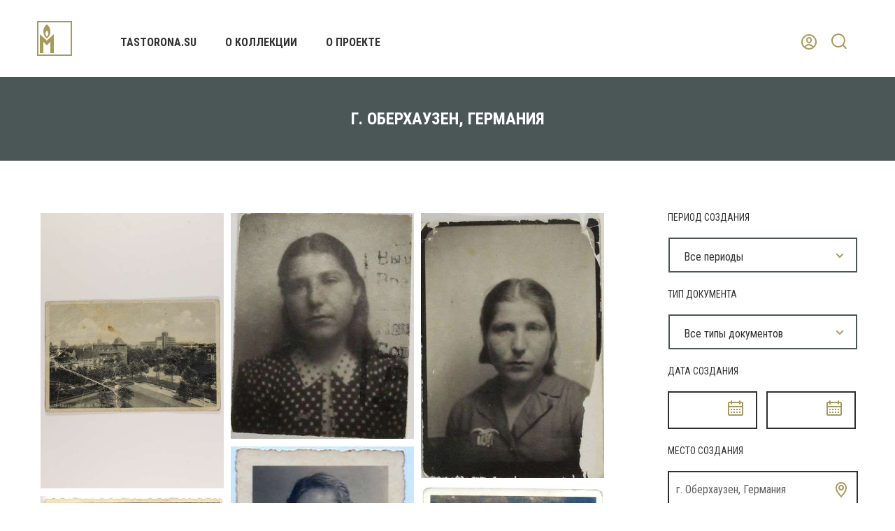

--- FILE ---
content_type: text/html; charset=UTF-8
request_url: https://fond21.memo.ru/search?place=%D0%B3.+%D0%9E%D0%B1%D0%B5%D1%80%D1%85%D0%B0%D1%83%D0%B7%D0%B5%D0%BD%2C+%D0%93%D0%B5%D1%80%D0%BC%D0%B0%D0%BD%D0%B8%D1%8F&geo=607633702434068182
body_size: 406357
content:
<!DOCTYPE html>
<html>
<head>
<meta charset="utf-8" />
<title>Документы</title>
<meta content="width=device-width,initial-scale=1" name=viewport>
<meta name="format-detection" content="telephone=no">
<meta name="keywords" content="" />
<meta name="description" content="" />	
<link rel="icon" type="image/x-icon" href="/favicon.ico?1" />
<link href="/docsite/css/style.css?t=1768965482" rel="stylesheet" type="text/css" />
<link href="https://fonts.googleapis.com/css?family=Roboto+Condensed:300,400,700&amp;subset=cyrillic" rel="stylesheet" />
<link href="https://fonts.googleapis.com/css?family=Playfair+Display:400,700,900&amp;subset=cyrillic" rel="stylesheet" />
<link href="/css/font-awesome.min.css" rel="stylesheet" type="text/css" />
<link href="/css/smart-forms.css" rel="stylesheet" type="text/css" />
<link href="/docsite/css/selectize.css" rel="stylesheet" type="text/css" />
<link href="/css/blue.css" rel="stylesheet" type="text/css" />
<link href="/libs/bxslider/jquery.bxslider.min.css" rel="stylesheet" type="text/css" />
<link href="/docsite/css/media.css?t=1768965482" rel="stylesheet" type="text/css" />

			
<!--[if lt IE 9]>
	<script src="/libs/html5shiv/es5-shim.min.js"></script>
	<script src="/libs/html5shiv/html5shiv.min.js"></script>
	<script src="/libs/html5shiv/html5shiv-printshiv.min.js"></script>
	<script src="/libs/respond/respond.min.js"></script>
<![endif]-->
<script src="https://cdnjs.cloudflare.com/ajax/libs/jquery/1.9.1/jquery.min.js"></script>
<script src="/libs/modernizr/modernizr.js"></script>
<script src="/libs/bxslider/jquery.bxslider.min.js"></script>
<script src="/libs/selectize/dist/js/standalone/selectize.js"></script>
<script src="/docsite/js/jquery-ui-1.10.4.custom.min.js"></script>

<script src="/libs/jquery-ui/jquery-ui.min.js"></script>


<script src="/docsite/js/jquery-ui-monthpicker.min.js"></script>
<script src="/docsite/js/main.js?t=1768965482"></script>


</head>

<body>
<header>
	<div class="container clearfix">
		<a href="/" class="logo">
			<svg xmlns="http://www.w3.org/2000/svg" width="50" height="50">
    		<path fill="#A69B5E" fill-rule="evenodd" d="M0 49.999v-50h49.999v50H0zM48 2H2v45.999h46V2zM24 18.999V46h-5V29.999l-5 5-5-5V46H4V18.999l10 9 10-9zm-10 6s-5-3-5-10 5-10 5-10 5 2.938 5 10c0 7.063-5 10-5 10zm0-11s-2 1.2-2 4 2 4 2 4 2-1.174 2-4c0-2.825-2-4-2-4z"/>
			</svg>
		</a>
		<nav>
			<ul>
				<li><a href="http://tastorona.su/" target="_blank">tastorona.su</a></li>
				<li><a href="https://fond21.memo.ru/about_collection">О коллекции</a></li>
				<li><a href="https://fond21.memo.ru/about_project">О проекте</a></li>
			</ul>
		</nav>
				
		<a href="#" class="butter mob">
			<svg xmlns="http://www.w3.org/2000/svg" width="16" height="16">
			<path fill="#1D1D1B" fill-rule="evenodd" d="M0 16v-2h16v2H0zm0-9h16v2H0V7zm0-7h16v2H0V0z"/>
			</svg>
		</a>
			
		<div class="search">
			<form action="https://fond21.memo.ru/search" method="get">
				<input id="search_id" type="text" name="search" value="">
				<button type="submit" class="closed">
				<svg xmlns="http://www.w3.org/2000/svg" width="23" height="22">
    			<path fill="#A69B5E" fill-rule="evenodd" d="M22.594 21.707a.994.994 0 0 1-1.409 0l-3.949-3.966A9.89 9.89 0 0 1 10.934 20c-5.5 0-9.959-4.477-9.959-10 0-2.401.844-4.604 2.249-6.328.422-.517.893-.99 1.408-1.414A9.897 9.897 0 0 1 10.934 0c5.501 0 9.96 4.477 9.96 10a9.981 9.981 0 0 1-2.25 6.327l3.95 3.966c.389.39.389 1.023 0 1.414zM18.902 10c0-4.411-3.574-8-7.968-8a7.9 7.9 0 0 0-4.878 1.688 8.053 8.053 0 0 0-1.408 1.414A7.976 7.976 0 0 0 2.967 10c0 4.411 3.574 8 7.967 8a7.9 7.9 0 0 0 4.878-1.688 8.087 8.087 0 0 0 1.408-1.414A7.973 7.973 0 0 0 18.902 10z"/>
				</svg>
				</button>
			</form>
		</div>

		<div class="login_wrap">
			<a href="#" class="closed">
				<svg xmlns="http://www.w3.org/2000/svg" width="22" height="22">
				<path fill="#A69B5E" fill-rule="evenodd" d="M17.971 19.508a11.05 11.05 0 0 1-2.089 1.338A10.93 10.93 0 0 1 11 22a10.93 10.93 0 0 1-4.882-1.154 11.018 11.018 0 0 1-2.089-1.338A10.979 10.979 0 0 1 0 11C0 4.925 4.925 0 11 0s11 4.925 11 11c0 3.429-1.57 6.49-4.029 8.508zM11 20a8.93 8.93 0 0 0 4.692-1.335C15.002 17.117 13.169 16 11 16s-4.002 1.117-4.692 2.665A8.928 8.928 0 0 0 11 20zm0-18c-4.963 0-9 4.037-9 9a8.971 8.971 0 0 0 2.693 6.41C5.822 15.395 8.218 14 11 14c2.782 0 5.178 1.395 6.307 3.41A8.971 8.971 0 0 0 20 11c0-4.963-4.038-9-9-9zm0 11c-2.209 0-4-2.015-4-4.5S8.791 4 11 4s4 2.015 4 4.5-1.791 4.5-4 4.5zm0-7C9.897 6 9 7.121 9 8.5c0 1.378.897 2.5 2 2.5s2-1.122 2-2.5c0-1.379-.897-2.5-2-2.5z"/>
				</svg>
			</a>
		</div>
		<div class="login_form">
							<div class="ti">авторизация</div>
				<div id="login_error"></div>
				<form id="login_form">
					<div class="row_line">
						<p>ваш логин</p>
						<input id="login" name="login"  type="text" >
					</div>
					<div class="row_line">
						<p>ваш пароль</p>
						<input id="password" name="password" type="password">
					</div>
					<div class="row_line">
						<label for="ckeck_in">
							<input id="ckeck_in" name="ckeck_in"  type="checkbox"  value="1">
							<span class="ckeck_in"><i class="fa fa-check" aria-hidden="true"></i></span>
							запомнить меня
						</label>
						<button type="submit" id="log_in">войти</button>
					</div>
					<div class="clear"></div>
				</form></div>
		<div class="clear"></div>
	</div>
</header>


<section class="main_content">
	<div class="title_line">
	<div class="container"><p>г. Оберхаузен, Германия</p></div>
</div>


<style>


.docs-list{
	visibility: hidden;
}


</style>


<div class="page">


	<!-- right column -->

	<div class="col-right">
		<div class="filter smart-forms">
						<form method="get" action="https://fond21.memo.ru/search" id="filter-form">
				<input type="hidden" name="search" value="" id="search" /><input type="hidden" name="offset" value="0" id="offset" />	  		    <div class="section">
					<label class="field prepend-icon select">
						<p class="title">Период создания</p><select name="period" id="period" class="selectize">
    <option value="">Все периоды</option>
    <option value="1">Довоенный период</option>
    <option value="2">Война и Оккупация</option>
    <option value="3">Транспортировка</option>
    <option value="4">Работа в Третьем Рейхе</option>
    <option value="5">Фильтрация и возвращение</option>
    <option value="6">Послевоенный СССР</option>
    <option value="7">1980-1990</option>
    <option value="8">Прочее</option>
</select><span class="field-icon"><img src="/docsite/img/down.png" ></span>
					</label>
					<div class="clear"></div>
				</div>
					
				<div class="section">
					<label class="field prepend-icon select">
					<p class="title">тип документа</p><select name="type" id="type" class="selectize">
    <option value="">Все типы документов</option>
    <option value="1">Официальные документы</option>
    <option value="2">Фотографии и открытки</option>
    <option value="3">Письма и личные документы</option>
    <option value="4">Прочее</option>
</select><span class="field-icon"><img src="/docsite/img/down.png" ></span>
					</label>
					<div class="clear"></div>
				</div>

				<div class="row_half">
					<p class="title">дата создания</p>
					<div class="section">
						<label class="field prepend-icon">
						<input type="text" name="sdate" id="sdate" value="" class="gui-input text" autocomplete="off" />						<span class="field-icon"><img src="/docsite/img/calendar.png" alt="14" width="22" height="22"></span>
						</label>
					</div>
				
					<div class="section">
						<label class="field prepend-icon">
							<input type="text" name="edate" id="edate" value="" class="gui-input text" autocomplete="off" />							<span class="field-icon"><img src="/docsite/img/calendar.png" alt="14" width="22" height="22"></span>
						</label>
					</div>

					<div class="clear"></div>
				</div>
					
				<div class="section">
					<p class="title">место создания</p>
					<div class="openmap"></div>
					<label class="field prepend-icon">
						<input type="hidden" name="geo" value="607633702434068182" id="geo" /><input type="text" name="place" id="place" value="г. Оберхаузен, Германия" class="gui-input text" />						<span class="field-icon "><img src="/docsite/img/geo.png" ></span>
					</label>
					
					<div class="clear"></div>
				</div>

				<div class="section">
					<p class="title">тема</p><select name="theme[]" id="theme" multiple="multiple" class="multiselect">
    <option value="1">Интерьер</option>
    <option value="2">Немцы</option>
    <option value="3">Знак ост</option>
    <option value="4">Решетки</option>
    <option value="5">Вышки</option>
    <option value="6">Вывод на работу</option>
    <option value="7">Построение</option>
    <option value="8">Обед</option>
    <option value="9">Хозяйственные работы</option>
    <option value="10">Праздник</option>
    <option value="11">Оркестр</option>
    <option value="12">Фотограф</option>
    <option value="13">Дети</option>
    <option value="14">Хозяева</option>
    <option value="15">Рабочие других национальностей</option>
    <option value="16">Фабрики</option>
    <option value="17">Американцы</option>
</select>				</div>

				<div class="section">
					<p class="title">жанр</p><select name="genre[]" id="genre" multiple="multiple" class="multiselect">
    <option value="1">Портрет</option>
    <option value="2">Групповой портрет</option>
    <option value="3">Производственный</option>
    <option value="4">Сельское хозяйство</option>
    <option value="5">Досуг</option>
    <option value="6">Видовая</option>
    <option value="7">Лагерная</option>
    <option value="8">Письмо</option>
    <option value="9">Фотография на удостоверение</option>
    <option value="10">Бытовая</option>
    <option value="11">Семейная фотография</option>
    <option value="12">На природе</option>
    <option value="13">Городская</option>
</select>				</div>
			</form>
		</div>
	</div>

	<!-- left column -->

	<div class="col-left">
		<div class="gal_wrap"><div class="сontainer search-results"><div class="docs-list"><div class="image"><div class="wrap"><a href="https://fond21.memo.ru/doc/94744/3" ><img src="/image/m/94744-3-1.jpg"><div class="over"><svg xmlns="http://www.w3.org/2000/svg" width="22" height="22">
			<path fill="#A69B5E" fill-rule="evenodd" d="M20 22H2c-1.1 0-2-.9-2-2V2C0 .9.9 0 2 0h18c1.1 0 2 .9 2 2v18c0 1.1-.9 2-2 2zm0-20H2v18h18V2zM7 4a3 3 0 1 1 0 6 3 3 0 0 1 0-6zm0 4a1.001 1.001 0 1 0-1-1c0 .551.448 1 1 1zm-2.707 8.293l4-4a.999.999 0 0 1 1.414 0L12 14.586l1.293-1.293a.999.999 0 0 1 1.414 0l3 3a.998.998 0 0 1 .216 1.089A.998.998 0 0 1 17 18H5a1.01 1.01 0 0 1-.707-.293.998.998 0 0 1-.216-1.089.998.998 0 0 1 .216-.325z"/>
			</svg></div><div class="caption"><div class="num">94744 3</div><div class="title">Открытка с видом на г. Оберхаузен</div><div class="info">30.04.1943, г. Оберхаузен, Северный Рейн-Вестфалия</div></div></a></div></div><div class="image"><div class="wrap"><a href="https://fond21.memo.ru/doc/95196/3" ><img src="/image/m/95196-3-1.jpg"><div class="over"><svg xmlns="http://www.w3.org/2000/svg" width="22" height="22">
			<path fill="#A69B5E" fill-rule="evenodd" d="M20 22H2c-1.1 0-2-.9-2-2V2C0 .9.9 0 2 0h18c1.1 0 2 .9 2 2v18c0 1.1-.9 2-2 2zm0-20H2v18h18V2zM7 4a3 3 0 1 1 0 6 3 3 0 0 1 0-6zm0 4a1.001 1.001 0 1 0-1-1c0 .551.448 1 1 1zm-2.707 8.293l4-4a.999.999 0 0 1 1.414 0L12 14.586l1.293-1.293a.999.999 0 0 1 1.414 0l3 3a.998.998 0 0 1 .216 1.089A.998.998 0 0 1 17 18H5a1.01 1.01 0 0 1-.707-.293.998.998 0 0 1-.216-1.089.998.998 0 0 1 .216-.325z"/>
			</svg></div><div class="caption"><div class="num">95196 3</div><div class="title">Портрет Ильченко А.П.</div><div class="info">20.09.1943, г. Оберхаузен, Северный Рейн-Вестфалия</div></div></a></div></div><div class="image"><div class="wrap"><a href="https://fond21.memo.ru/doc/95196/4" ><img src="/image/m/95196-4-1.jpg"><div class="over"><svg xmlns="http://www.w3.org/2000/svg" width="22" height="22">
			<path fill="#A69B5E" fill-rule="evenodd" d="M20 22H2c-1.1 0-2-.9-2-2V2C0 .9.9 0 2 0h18c1.1 0 2 .9 2 2v18c0 1.1-.9 2-2 2zm0-20H2v18h18V2zM7 4a3 3 0 1 1 0 6 3 3 0 0 1 0-6zm0 4a1.001 1.001 0 1 0-1-1c0 .551.448 1 1 1zm-2.707 8.293l4-4a.999.999 0 0 1 1.414 0L12 14.586l1.293-1.293a.999.999 0 0 1 1.414 0l3 3a.998.998 0 0 1 .216 1.089A.998.998 0 0 1 17 18H5a1.01 1.01 0 0 1-.707-.293.998.998 0 0 1-.216-1.089.998.998 0 0 1 .216-.325z"/>
			</svg></div><div class="caption"><div class="num">95196 4</div><div class="title">Портрет Ильченко А.П. с нашивкой OST</div><div class="info">1942-1945, г. Оберхаузен, Северный Рейн-Вестфалия</div></div></a></div></div><div class="image"><div class="wrap"><a href="https://fond21.memo.ru/doc/122144/2" ><img src="/image/m/122144-2-1.jpg"><div class="over"><svg xmlns="http://www.w3.org/2000/svg" width="22" height="22">
			<path fill="#A69B5E" fill-rule="evenodd" d="M20 22H2c-1.1 0-2-.9-2-2V2C0 .9.9 0 2 0h18c1.1 0 2 .9 2 2v18c0 1.1-.9 2-2 2zm0-20H2v18h18V2zM7 4a3 3 0 1 1 0 6 3 3 0 0 1 0-6zm0 4a1.001 1.001 0 1 0-1-1c0 .551.448 1 1 1zm-2.707 8.293l4-4a.999.999 0 0 1 1.414 0L12 14.586l1.293-1.293a.999.999 0 0 1 1.414 0l3 3a.998.998 0 0 1 .216 1.089A.998.998 0 0 1 17 18H5a1.01 1.01 0 0 1-.707-.293.998.998 0 0 1-.216-1.089.998.998 0 0 1 .216-.325z"/>
			</svg></div><div class="caption"><div class="num">122144 2</div><div class="title">Портрет Заиченко Н.В.</div><div class="info">1942-1945, г. Оберхаузен, Германия</div></div></a></div></div><div class="image"><div class="wrap"><a href="https://fond21.memo.ru/doc/129111/2" ><img src="/image/m/129111-2-1.jpg"><div class="over"><svg xmlns="http://www.w3.org/2000/svg" width="22" height="22">
			<path fill="#A69B5E" fill-rule="evenodd" d="M20 22H2c-1.1 0-2-.9-2-2V2C0 .9.9 0 2 0h18c1.1 0 2 .9 2 2v18c0 1.1-.9 2-2 2zm0-20H2v18h18V2zM7 4a3 3 0 1 1 0 6 3 3 0 0 1 0-6zm0 4a1.001 1.001 0 1 0-1-1c0 .551.448 1 1 1zm-2.707 8.293l4-4a.999.999 0 0 1 1.414 0L12 14.586l1.293-1.293a.999.999 0 0 1 1.414 0l3 3a.998.998 0 0 1 .216 1.089A.998.998 0 0 1 17 18H5a1.01 1.01 0 0 1-.707-.293.998.998 0 0 1-.216-1.089.998.998 0 0 1 .216-.325z"/>
			</svg></div><div class="caption"><div class="num">129111 2</div><div class="title">Портрет Байковой Л.А. с подругами</div><div class="info">08.06.1945, г. Оберхаузен</div></div></a></div></div><div class="image"><div class="wrap"><a href="https://fond21.memo.ru/doc/174172/2" ><img src="/image/m/174172-2-1.jpg"><div class="over"><svg xmlns="http://www.w3.org/2000/svg" width="22" height="22">
			<path fill="#A69B5E" fill-rule="evenodd" d="M20 22H2c-1.1 0-2-.9-2-2V2C0 .9.9 0 2 0h18c1.1 0 2 .9 2 2v18c0 1.1-.9 2-2 2zm0-20H2v18h18V2zM7 4a3 3 0 1 1 0 6 3 3 0 0 1 0-6zm0 4a1.001 1.001 0 1 0-1-1c0 .551.448 1 1 1zm-2.707 8.293l4-4a.999.999 0 0 1 1.414 0L12 14.586l1.293-1.293a.999.999 0 0 1 1.414 0l3 3a.998.998 0 0 1 .216 1.089A.998.998 0 0 1 17 18H5a1.01 1.01 0 0 1-.707-.293.998.998 0 0 1-.216-1.089.998.998 0 0 1 .216-.325z"/>
			</svg></div><div class="caption"><div class="num">174172 2</div><div class="title">Групповой портрет девушек и юношей</div><div class="info">5.1945, г. Оберхаузен, Германия</div></div></a></div></div><div class="image"><div class="wrap"><a href="https://fond21.memo.ru/doc/174172/3" ><img src="/image/m/174172-3-1.jpg"><div class="over"><svg xmlns="http://www.w3.org/2000/svg" width="22" height="22">
			<path fill="#A69B5E" fill-rule="evenodd" d="M20 22H2c-1.1 0-2-.9-2-2V2C0 .9.9 0 2 0h18c1.1 0 2 .9 2 2v18c0 1.1-.9 2-2 2zm0-20H2v18h18V2zM7 4a3 3 0 1 1 0 6 3 3 0 0 1 0-6zm0 4a1.001 1.001 0 1 0-1-1c0 .551.448 1 1 1zm-2.707 8.293l4-4a.999.999 0 0 1 1.414 0L12 14.586l1.293-1.293a.999.999 0 0 1 1.414 0l3 3a.998.998 0 0 1 .216 1.089A.998.998 0 0 1 17 18H5a1.01 1.01 0 0 1-.707-.293.998.998 0 0 1-.216-1.089.998.998 0 0 1 .216-.325z"/>
			</svg></div><div class="caption"><div class="num">174172 3</div><div class="title">Портрет Росочи Виктора</div><div class="info">5.1945, г. Оберхаузен, Германия</div></div></a></div></div><div class="image"><div class="wrap"><a href="https://fond21.memo.ru/doc/174172/4" ><img src="/image/m/174172-4-1.jpg"><div class="over"><svg xmlns="http://www.w3.org/2000/svg" width="22" height="22">
			<path fill="#A69B5E" fill-rule="evenodd" d="M20 22H2c-1.1 0-2-.9-2-2V2C0 .9.9 0 2 0h18c1.1 0 2 .9 2 2v18c0 1.1-.9 2-2 2zm0-20H2v18h18V2zM7 4a3 3 0 1 1 0 6 3 3 0 0 1 0-6zm0 4a1.001 1.001 0 1 0-1-1c0 .551.448 1 1 1zm-2.707 8.293l4-4a.999.999 0 0 1 1.414 0L12 14.586l1.293-1.293a.999.999 0 0 1 1.414 0l3 3a.998.998 0 0 1 .216 1.089A.998.998 0 0 1 17 18H5a1.01 1.01 0 0 1-.707-.293.998.998 0 0 1-.216-1.089.998.998 0 0 1 .216-.325z"/>
			</svg></div><div class="caption"><div class="num">174172 4</div><div class="title">Портрет Стебаковой Любы</div><div class="info">5.1945, г. Оберхаузен, Германия</div></div></a></div></div><div class="image"><div class="wrap"><a href="https://fond21.memo.ru/doc/174172/5" ><img src="/image/m/174172-5-1.jpg"><div class="over"><svg xmlns="http://www.w3.org/2000/svg" width="22" height="22">
			<path fill="#A69B5E" fill-rule="evenodd" d="M20 22H2c-1.1 0-2-.9-2-2V2C0 .9.9 0 2 0h18c1.1 0 2 .9 2 2v18c0 1.1-.9 2-2 2zm0-20H2v18h18V2zM7 4a3 3 0 1 1 0 6 3 3 0 0 1 0-6zm0 4a1.001 1.001 0 1 0-1-1c0 .551.448 1 1 1zm-2.707 8.293l4-4a.999.999 0 0 1 1.414 0L12 14.586l1.293-1.293a.999.999 0 0 1 1.414 0l3 3a.998.998 0 0 1 .216 1.089A.998.998 0 0 1 17 18H5a1.01 1.01 0 0 1-.707-.293.998.998 0 0 1-.216-1.089.998.998 0 0 1 .216-.325z"/>
			</svg></div><div class="caption"><div class="num">174172 5</div><div class="title">Портрет Евтуховой Веры</div><div class="info">5.1945, г. Оберхаузен, Германия</div></div></a></div></div><div class="image"><div class="wrap"><a href="https://fond21.memo.ru/doc/174172/6" ><img src="/image/m/174172-6-1.jpg"><div class="over"><svg xmlns="http://www.w3.org/2000/svg" width="22" height="22">
			<path fill="#A69B5E" fill-rule="evenodd" d="M20 22H2c-1.1 0-2-.9-2-2V2C0 .9.9 0 2 0h18c1.1 0 2 .9 2 2v18c0 1.1-.9 2-2 2zm0-20H2v18h18V2zM7 4a3 3 0 1 1 0 6 3 3 0 0 1 0-6zm0 4a1.001 1.001 0 1 0-1-1c0 .551.448 1 1 1zm-2.707 8.293l4-4a.999.999 0 0 1 1.414 0L12 14.586l1.293-1.293a.999.999 0 0 1 1.414 0l3 3a.998.998 0 0 1 .216 1.089A.998.998 0 0 1 17 18H5a1.01 1.01 0 0 1-.707-.293.998.998 0 0 1-.216-1.089.998.998 0 0 1 .216-.325z"/>
			</svg></div><div class="caption"><div class="num">174172 6</div><div class="title">Портрет Григорьевой Е.М.</div><div class="info">5.1945, г. Оберхаузен, Германия</div></div></a></div></div><div class="image"><div class="wrap"><a href="https://fond21.memo.ru/doc/174172/7" ><img src="/image/m/174172-7-1.jpg"><div class="over"><svg xmlns="http://www.w3.org/2000/svg" width="22" height="22">
			<path fill="#A69B5E" fill-rule="evenodd" d="M20 22H2c-1.1 0-2-.9-2-2V2C0 .9.9 0 2 0h18c1.1 0 2 .9 2 2v18c0 1.1-.9 2-2 2zm0-20H2v18h18V2zM7 4a3 3 0 1 1 0 6 3 3 0 0 1 0-6zm0 4a1.001 1.001 0 1 0-1-1c0 .551.448 1 1 1zm-2.707 8.293l4-4a.999.999 0 0 1 1.414 0L12 14.586l1.293-1.293a.999.999 0 0 1 1.414 0l3 3a.998.998 0 0 1 .216 1.089A.998.998 0 0 1 17 18H5a1.01 1.01 0 0 1-.707-.293.998.998 0 0 1-.216-1.089.998.998 0 0 1 .216-.325z"/>
			</svg></div><div class="caption"><div class="num">174172 7</div><div class="title">Портрет Жилинковой Л.С.</div><div class="info">5.1945, г. Оберхаузен, Германия</div></div></a></div></div><div class="image"><div class="wrap"><a href="https://fond21.memo.ru/doc/174172/8" ><img src="/image/m/174172-8-1.jpg"><div class="over"><svg xmlns="http://www.w3.org/2000/svg" width="22" height="22">
			<path fill="#A69B5E" fill-rule="evenodd" d="M20 22H2c-1.1 0-2-.9-2-2V2C0 .9.9 0 2 0h18c1.1 0 2 .9 2 2v18c0 1.1-.9 2-2 2zm0-20H2v18h18V2zM7 4a3 3 0 1 1 0 6 3 3 0 0 1 0-6zm0 4a1.001 1.001 0 1 0-1-1c0 .551.448 1 1 1zm-2.707 8.293l4-4a.999.999 0 0 1 1.414 0L12 14.586l1.293-1.293a.999.999 0 0 1 1.414 0l3 3a.998.998 0 0 1 .216 1.089A.998.998 0 0 1 17 18H5a1.01 1.01 0 0 1-.707-.293.998.998 0 0 1-.216-1.089.998.998 0 0 1 .216-.325z"/>
			</svg></div><div class="caption"><div class="num">174172 8</div><div class="title">Портрет Чайкиной Нины</div><div class="info">5.1944, г. Оберхаузен, Германия</div></div></a></div></div><div class="image"><div class="wrap"><a href="https://fond21.memo.ru/doc/174172/9" ><img src="/image/m/174172-9-1.jpg"><div class="over"><svg xmlns="http://www.w3.org/2000/svg" width="22" height="22">
			<path fill="#A69B5E" fill-rule="evenodd" d="M20 22H2c-1.1 0-2-.9-2-2V2C0 .9.9 0 2 0h18c1.1 0 2 .9 2 2v18c0 1.1-.9 2-2 2zm0-20H2v18h18V2zM7 4a3 3 0 1 1 0 6 3 3 0 0 1 0-6zm0 4a1.001 1.001 0 1 0-1-1c0 .551.448 1 1 1zm-2.707 8.293l4-4a.999.999 0 0 1 1.414 0L12 14.586l1.293-1.293a.999.999 0 0 1 1.414 0l3 3a.998.998 0 0 1 .216 1.089A.998.998 0 0 1 17 18H5a1.01 1.01 0 0 1-.707-.293.998.998 0 0 1-.216-1.089.998.998 0 0 1 .216-.325z"/>
			</svg></div><div class="caption"><div class="num">174172 9</div><div class="title">Портрет Шелухиной Марии и Нади Скрипка</div><div class="info">5.1945, г. Оберхаузен, Германия</div></div></a></div></div><div class="image"><div class="wrap"><a href="https://fond21.memo.ru/doc/174172/10" ><img src="/image/m/174172-10-1.jpg"><div class="over"><svg xmlns="http://www.w3.org/2000/svg" width="22" height="22">
			<path fill="#A69B5E" fill-rule="evenodd" d="M20 22H2c-1.1 0-2-.9-2-2V2C0 .9.9 0 2 0h18c1.1 0 2 .9 2 2v18c0 1.1-.9 2-2 2zm0-20H2v18h18V2zM7 4a3 3 0 1 1 0 6 3 3 0 0 1 0-6zm0 4a1.001 1.001 0 1 0-1-1c0 .551.448 1 1 1zm-2.707 8.293l4-4a.999.999 0 0 1 1.414 0L12 14.586l1.293-1.293a.999.999 0 0 1 1.414 0l3 3a.998.998 0 0 1 .216 1.089A.998.998 0 0 1 17 18H5a1.01 1.01 0 0 1-.707-.293.998.998 0 0 1-.216-1.089.998.998 0 0 1 .216-.325z"/>
			</svg></div><div class="caption"><div class="num">174172 10</div><div class="title">Портрет Александра Новиковой</div><div class="info">13.03.1943, г. Оберхаузен, Германия</div></div></a></div></div><div class="image"><div class="wrap"><a href="https://fond21.memo.ru/doc/174172/11" ><img src="/image/m/174172-11-1.jpg"><div class="over"><svg xmlns="http://www.w3.org/2000/svg" width="22" height="22">
			<path fill="#A69B5E" fill-rule="evenodd" d="M20 22H2c-1.1 0-2-.9-2-2V2C0 .9.9 0 2 0h18c1.1 0 2 .9 2 2v18c0 1.1-.9 2-2 2zm0-20H2v18h18V2zM7 4a3 3 0 1 1 0 6 3 3 0 0 1 0-6zm0 4a1.001 1.001 0 1 0-1-1c0 .551.448 1 1 1zm-2.707 8.293l4-4a.999.999 0 0 1 1.414 0L12 14.586l1.293-1.293a.999.999 0 0 1 1.414 0l3 3a.998.998 0 0 1 .216 1.089A.998.998 0 0 1 17 18H5a1.01 1.01 0 0 1-.707-.293.998.998 0 0 1-.216-1.089.998.998 0 0 1 .216-.325z"/>
			</svg></div><div class="caption"><div class="num">174172 11</div><div class="title">Портрет Каневой Любы</div><div class="info">5.1945, г. Оберхаузен, Германия</div></div></a></div></div><div class="image"><div class="wrap"><a href="https://fond21.memo.ru/doc/208308/1" ><img src="/image/m/208308-1-1.jpg"><div class="over"><svg xmlns="http://www.w3.org/2000/svg" width="22" height="22">
			<path fill="#A69B5E" fill-rule="evenodd" d="M20 22H2c-1.1 0-2-.9-2-2V2C0 .9.9 0 2 0h18c1.1 0 2 .9 2 2v18c0 1.1-.9 2-2 2zm0-20H2v18h18V2zM7 4a3 3 0 1 1 0 6 3 3 0 0 1 0-6zm0 4a1.001 1.001 0 1 0-1-1c0 .551.448 1 1 1zm-2.707 8.293l4-4a.999.999 0 0 1 1.414 0L12 14.586l1.293-1.293a.999.999 0 0 1 1.414 0l3 3a.998.998 0 0 1 .216 1.089A.998.998 0 0 1 17 18H5a1.01 1.01 0 0 1-.707-.293.998.998 0 0 1-.216-1.089.998.998 0 0 1 .216-.325z"/>
			</svg></div><div class="caption"><div class="num">208308 1</div><div class="title">Дочь хозяина Валбога</div><div class="info">г. Оберхаузен</div></div></a></div></div><div class="image"><div class="wrap"><a href="https://fond21.memo.ru/doc/224692/2" ><img src="/image/m/224692-2-1.jpg"><div class="over"><svg xmlns="http://www.w3.org/2000/svg" width="22" height="22">
			<path fill="#A69B5E" fill-rule="evenodd" d="M20 22H2c-1.1 0-2-.9-2-2V2C0 .9.9 0 2 0h18c1.1 0 2 .9 2 2v18c0 1.1-.9 2-2 2zm0-20H2v18h18V2zM7 4a3 3 0 1 1 0 6 3 3 0 0 1 0-6zm0 4a1.001 1.001 0 1 0-1-1c0 .551.448 1 1 1zm-2.707 8.293l4-4a.999.999 0 0 1 1.414 0L12 14.586l1.293-1.293a.999.999 0 0 1 1.414 0l3 3a.998.998 0 0 1 .216 1.089A.998.998 0 0 1 17 18H5a1.01 1.01 0 0 1-.707-.293.998.998 0 0 1-.216-1.089.998.998 0 0 1 .216-.325z"/>
			</svg></div><div class="caption"><div class="num">224692 2</div><div class="title">Портрет Шурко С.Н. (копия)</div><div class="info">1943-1945, г. Оберхаузен, Северный Рейн-Вестфалия</div></div></a></div></div><div class="image"><div class="wrap"><a href="https://fond21.memo.ru/doc/305785/2" ><img src="/image/m/305785-2-1.jpg"><div class="over"><svg xmlns="http://www.w3.org/2000/svg" width="22" height="22">
			<path fill="#A69B5E" fill-rule="evenodd" d="M20 22H2c-1.1 0-2-.9-2-2V2C0 .9.9 0 2 0h18c1.1 0 2 .9 2 2v18c0 1.1-.9 2-2 2zm0-20H2v18h18V2zM7 4a3 3 0 1 1 0 6 3 3 0 0 1 0-6zm0 4a1.001 1.001 0 1 0-1-1c0 .551.448 1 1 1zm-2.707 8.293l4-4a.999.999 0 0 1 1.414 0L12 14.586l1.293-1.293a.999.999 0 0 1 1.414 0l3 3a.998.998 0 0 1 .216 1.089A.998.998 0 0 1 17 18H5a1.01 1.01 0 0 1-.707-.293.998.998 0 0 1-.216-1.089.998.998 0 0 1 .216-.325z"/>
			</svg></div><div class="caption"><div class="num">305785 2</div><div class="title">Групповой портрет девушек в рабочей одежде</div><div class="info">21.05.1944, г. Оберхаузен, Северный Рей-Вестфалия</div></div></a></div></div><div class="image"><div class="wrap"><a href="https://fond21.memo.ru/doc/324861/2" ><img src="/image/m/324861-2-1.jpg"><div class="over"><svg xmlns="http://www.w3.org/2000/svg" width="22" height="22">
			<path fill="#A69B5E" fill-rule="evenodd" d="M20 22H2c-1.1 0-2-.9-2-2V2C0 .9.9 0 2 0h18c1.1 0 2 .9 2 2v18c0 1.1-.9 2-2 2zm0-20H2v18h18V2zM7 4a3 3 0 1 1 0 6 3 3 0 0 1 0-6zm0 4a1.001 1.001 0 1 0-1-1c0 .551.448 1 1 1zm-2.707 8.293l4-4a.999.999 0 0 1 1.414 0L12 14.586l1.293-1.293a.999.999 0 0 1 1.414 0l3 3a.998.998 0 0 1 .216 1.089A.998.998 0 0 1 17 18H5a1.01 1.01 0 0 1-.707-.293.998.998 0 0 1-.216-1.089.998.998 0 0 1 .216-.325z"/>
			</svg></div><div class="caption"><div class="num">324861 2</div><div class="title">Портрет Палькуковской Л.И.</div><div class="info">1942-1945, г. Оберхаузен, Северный Рейн-Вестфалия</div></div></a></div></div><div class="image"><div class="wrap"><a href="https://fond21.memo.ru/doc/357471/2" ><img src="/image/m/357471-2-1.jpg"><div class="over"><svg xmlns="http://www.w3.org/2000/svg" width="22" height="22">
			<path fill="#A69B5E" fill-rule="evenodd" d="M20 22H2c-1.1 0-2-.9-2-2V2C0 .9.9 0 2 0h18c1.1 0 2 .9 2 2v18c0 1.1-.9 2-2 2zm0-20H2v18h18V2zM7 4a3 3 0 1 1 0 6 3 3 0 0 1 0-6zm0 4a1.001 1.001 0 1 0-1-1c0 .551.448 1 1 1zm-2.707 8.293l4-4a.999.999 0 0 1 1.414 0L12 14.586l1.293-1.293a.999.999 0 0 1 1.414 0l3 3a.998.998 0 0 1 .216 1.089A.998.998 0 0 1 17 18H5a1.01 1.01 0 0 1-.707-.293.998.998 0 0 1-.216-1.089.998.998 0 0 1 .216-.325z"/>
			</svg></div><div class="caption"><div class="num">357471 2</div><div class="title">Портрет Тупицкого В.М. с номером</div><div class="info">1942, Оберхаузен</div></div></a></div></div></div><div class="clear"></div></div></div>
	</div>
	
			
	<div class="clear"></div>
</div>


<div class="map-overlay">
	<div class="map-close">
		<svg xmlns="http://www.w3.org/2000/svg" width="17" height="17" style="display: inline;">
	    <path fill="#FFF" fill-rule="evenodd" d="M16.707 15.293l-1.414 1.414L8.5 9.914l-6.793 6.793-1.414-1.414L7.086 8.5.293 1.707 1.707.293 8.5 7.086 15.293.293l1.414 1.414L9.914 8.5l6.793 6.793z"></path>
		</svg>
	</div>	
	<div class="map-content" id="map">Загружается карта...</div>
</div>
<div class="loading-overlay"></div>


<style type="text/css">
.openmap{
	width: 50px;
	height: 50px;
	position: absolute;
	right: 0;
	cursor: pointer;
	z-index: 2;
	
}
#place {padding-right: 30px }

.map-overlay{
	position: fixed;
	top:0;
	left:0;
	right: 0;
	bottom: 0;
	background: rgba(0,0,0,0.5);
	z-index: 1000;
	display: none;
}

.map-content{
	position: absolute;
	top:40px;
	left:40px;
	right:40px;
	bottom:40px;
	background: #fff;
	padding: 40px;
}
.map-close{
	position: absolute;
	top:10px;
	right:10px;
	width:20px;
	height: 20px;
	cursor: pointer;
}
.loading-overlay{
	position: fixed;
	top:0;
	left:0;
	right: 0;
	bottom: 0;
	background: rgba(255,255,255,0.5);
	z-index: 2000;
	display: none;
}

	
</style>


<script src="//cdnjs.cloudflare.com/ajax/libs/masonry/4.2.0/masonry.pkgd.min.js"></script>
<script src="/libs/imagesloaded.min.js"></script>

<script src="/docsite/js/map.js"></script>	
<script src="/docsite/js/markerclusterer.js"></script>


<script type="text/javascript">

Memo.saveCookie('search', location.href)  
console.log('SAVE', location.href)


$(function(){
	var results = $('.docs-list')

	function initTailes() {
		results.imagesLoaded(function() {
			console.log("loaded1")
			results.masonry({
				percentPosition: true,
			});
			results.children().css('visibility', 'visible')
			var body = $("html, body");
			console.log(body.scrollTop())
			if(body.scrollTop() > 120)
				body.stop().animate({scrollTop: 120}, 1000)
			$('.loading-overlay').hide();
		});
	}
	initTailes();


	$(document).on('click', '.more_news', function(e){
		e.preventDefault();
		var btn = $(this)
		btn.attr('disabled', 'disabled').text('Загрузка...');
		var url = btn.attr('href')+'&inner=1';
		loadData(url, false)
		
	})

	
	function loadData(url, replace){
		$.get(url)
		.fail(function() {
			alert('Что-то пошло не так...')
			$('.loading-overlay').hide();
		})
		.done(replace ? replaceItems : appendItems)
	}

	function appendItems(res) {
		var items = $(res).find('.docs-list').children();
		if(items.length == 0){
			$('.loading-overlay').hide();
			return;
		}
		items.css('visibility', 'hidden')
		results.append(items)
		results.imagesLoaded(function() {
			console.log("load + append")
			results.masonry('appended', items, true);
			items.css('visibility', 'visible')
			$('.loading-overlay').hide();
		});
		var btn = $('.more_news')
		$(res).find('.more_news').insertBefore(btn);
		btn.remove();
		$('.map-overlay').hide();
	}
	function replaceItems(res) {
		res = $(res).find('.search-results');
		$('.search-results').replaceWith(res);	
		results = $('.docs-list');
		initTailes();
		$('.map-overlay').hide();

	}



	var form = $('#filter-form');
	function formChanged(){
		$('.loading-overlay').show();
		var url = form.attr('action') + '?' + form.serialize() + '&inner=1'
		console.log('load', url)
		loadData(url, true)
	}

	form.on('change', formChanged)
	form.on('keyup', function(e) {
		if(e.which == 13)
			formChanged()
	})
	form.on('submit', function(e) {
		e.preventDefault();
		formChanged();
	})

	// geo suggests
	$("#place").autocomplete({
		minLength: 3,
		source: function( request, response ) {
			$.getJSON( "/geo", {query: request.term})
			.done(function( data, status, xhr ) {
				for(var i = 0; i < data.length; i++){
					var o = data[i];
					o.label = o.value = o.name;
				}
				response(data);
			});
			},
		select: function( event, ui ) {
			console.log("select", ui.item)
			console.log('set geo')
			$('#geo').val(ui.item.id)
			formChanged();
		},
	});
	$("#place").on('input',function(){
		console.log('reset geo')
		$('#geo').val('');
	})




	$('.openmap').click(function(){
		console.log('openmap')
		$('.map-overlay').show();
		loadMap();
	})
	$('.map-overlay').click(function(){
		$('.map-overlay').hide();
	})
	$('.map-content').click(function(e){
		e.stopPropagation();
	})

	$("#map").on("geoselect",function(e, data){
		console.log('geoselect', data)
		$('#geo').val(data.geo)
		$('#place').val(data.name)
		formChanged();
	});


	var srciptSrc = 'https://maps.googleapis.com/maps/api/js'+
	'?key=AIzaSyD6JqxU0jiDH8J9jMgJfZqBQN14i652slw' + 
	'&callback=initMap';


	function loadMap(){
		console.log('loadMap 0 ', map)
		if(map != null)
			return;
		console.log('loadMap 1')
		
		var script = $('<script src="'+srciptSrc+'">');
		script.on('load', function(){
			console.log('loadMap Ok');
		})
		script.appendTo(document.head)
		console.log('loadMap started');
	}
	


});

var geodata = [{"geo":"566438081138359169","name":"Чикаго, США","lat":41.884143999999999,"lng":-87.628158999999997,"total":"1","docs":"1","imgs":"0","mails":"0"},{"geo":"572532317701842611","name":"г. Марсель","lat":43.303068000000003,"lng":5.3784830000000001,"total":"1","docs":"0","imgs":"1","mails":"0"},{"geo":"578633310188266214","name":"г. Новороссийск","lat":44.723565999999998,"lng":37.768678000000001,"total":"3","docs":"0","imgs":"0","mails":"0"},{"geo":"579178599233373853","name":"г. Судак Крымской обл.","lat":44.850526000000002,"lng":34.976157000000001,"total":"1","docs":"1","imgs":"0","mails":"0"},{"geo":"579598595494439136","name":"г. Симферопль","lat":44.948314000000003,"lng":34.100192,"total":"6","docs":"1","imgs":"3","mails":"2"},{"geo":"579752527122264382","name":"учхоз Коммунар, Симферопольский район","lat":44.984153999999997,"lng":34.036797999999997,"total":"1","docs":"0","imgs":"0","mails":"1"},{"geo":"579815826354134157","name":"п. Нижнебаканский, Крымский район","lat":44.998891999999998,"lng":37.898125,"total":"1","docs":"0","imgs":"1","mails":"0"},{"geo":"579972927668964433","name":"г. Краснодар","lat":45.035469999999997,"lng":38.975313,"total":"1","docs":"1","imgs":"0","mails":"0"},{"geo":"580900730759995228","name":"г. Гэртэн (Гертон)","lat":45.251491999999999,"lng":-0.24310799999999999,"total":"4","docs":"0","imgs":"4","mails":"0"},{"geo":"581952740054379437","name":"Марлен","lat":45.496431000000001,"lng":4.6588609999999999,"total":"2","docs":"0","imgs":"2","mails":"0"},{"geo":"582588811846959091","name":"Брашев, Румыния","lat":45.644528000000001,"lng":25.602803000000002,"total":"1","docs":"0","imgs":"1","mails":"0"},{"geo":"584087626592469653","name":"Крым, Красноперекопский район","lat":45.993498000000002,"lng":33.828245000000003,"total":"1","docs":"1","imgs":"0","mails":"0"},{"geo":"586038387825732595","name":"Сен-Сергэ, Швейцария","lat":46.447695000000003,"lng":6.1498749999999998,"total":"1","docs":"0","imgs":"1","mails":"0"},{"geo":"586196829193864801","name":"г. Одесса","lat":46.484585000000003,"lng":30.732641000000001,"total":"6","docs":"4","imgs":"1","mails":"1"},{"geo":"586335904534276436","name":"с. Давыдовка Акимовского р-на Запорожской обл.","lat":46.516965999999996,"lng":35.1325,"total":"1","docs":"0","imgs":"1","mails":"0"},{"geo":"586355055772491308","name":"Файстриц-им-Розенталь, Клагенфурт, Австрия","lat":46.521425000000001,"lng":14.174507999999999,"total":"1","docs":"0","imgs":"1","mails":"0"},{"geo":"586509605875593685","name":"с. Рупертиберг, Лудманнсдорф, Австрия","lat":46.557409,"lng":14.097621,"total":"2","docs":"0","imgs":"2","mails":"0"},{"geo":"586551520462141587","name":"Унтер-Лойбах, Блайбург, Каринтия, Австрия","lat":46.567168000000002,"lng":14.803858999999999,"total":"2","docs":"0","imgs":"2","mails":"0"},{"geo":"586666578340247215","name":"Ламбрехт, Австрия","lat":46.593957000000003,"lng":14.016942999999999,"total":"1","docs":"0","imgs":"1","mails":"0"},{"geo":"586729284862602483","name":"г. Филлах","lat":46.608556999999998,"lng":13.850611000000001,"total":"1","docs":"0","imgs":"1","mails":"0"},{"geo":"586812521329257338","name":"г. Клагенфурт, Австрия","lat":46.627937000000003,"lng":14.308986000000001,"total":"10","docs":"0","imgs":"10","mails":"0"},{"geo":"586849123040557088","name":"г. Клагенфурт, Австрия","lat":46.636459799999997,"lng":14.312224600000036,"total":"2","docs":"0","imgs":"2","mails":"0"},{"geo":"586959117153328989","name":"Фёлькермаркт, Австрия","lat":46.662069000000002,"lng":14.633565000000001,"total":"1","docs":"0","imgs":"1","mails":"0"},{"geo":"587050720215637673","name":"Пишельдорф, Каринтия, Австрия","lat":46.683397599999999,"lng":14.453161799999975,"total":"1","docs":"0","imgs":"1","mails":"0"},{"geo":"587056638679002667","name":"Бирнбаум, Лезахталь, Австрия","lat":46.684775000000002,"lng":12.884266999999999,"total":"1","docs":"0","imgs":"1","mails":"0"},{"geo":"587069407618346041","name":"Пишельдорф, Клагенфурт, Австрия","lat":46.687747999999999,"lng":14.456633,"total":"9","docs":"0","imgs":"9","mails":"0"},{"geo":"587072804938266526","name":"Айбисвальд, Австрия","lat":46.688538999999999,"lng":15.245982,"total":"1","docs":"0","imgs":"1","mails":"0"},{"geo":"587369578586486154","name":"Штайнфельд, Австрия","lat":46.757637000000003,"lng":13.246601999999999,"total":"2","docs":"0","imgs":"2","mails":"0"},{"geo":"587479130319603862","name":"Лайбниц (Австрия)","lat":46.783144,"lng":15.545237999999999,"total":"1","docs":"0","imgs":"1","mails":"0"},{"geo":"587512347583069267","name":"г. Кнёйтинген (сейчас Кнютанж (Knutange), Франция)","lat":46.790877999999999,"lng":1.943379,"total":"6","docs":"4","imgs":"2","mails":"0"},{"geo":"587551165509260673","name":"Близ Радентайна, Австрия","lat":46.799916000000003,"lng":13.713537000000001,"total":"4","docs":"0","imgs":"4","mails":"0"},{"geo":"587564677499348431","name":"с. Азовское, Запорожская область","lat":46.803061999999997,"lng":36.688079000000002,"total":"1","docs":"1","imgs":"0","mails":"0"},{"geo":"587606823985179732","name":"Швейцария","lat":46.812874999999998,"lng":8.4437320000000007,"total":"3","docs":"0","imgs":"3","mails":"0"},{"geo":"587678464043999769","name":"г. Лиенц, Тироль, Австрия","lat":46.829554999999999,"lng":12.766489,"total":"1","docs":"0","imgs":"1","mails":"0"},{"geo":"587705999096174512","name":"г. Тирасполь","lat":46.835966999999997,"lng":29.606576,"total":"1","docs":"1","imgs":"0","mails":"0"},{"geo":"587724295642089082","name":"г. Вольфсберг, Австрия","lat":46.840226000000001,"lng":14.840185999999999,"total":"2","docs":"0","imgs":"0","mails":"2"},{"geo":"587808232188206051","name":"Остервиц, Штирия, Австрия","lat":46.859769,"lng":15.091426999999999,"total":"1","docs":"0","imgs":"1","mails":"0"},{"geo":"587958319820538461","name":"Штайнц, Грац, Австрия","lat":46.894714,"lng":15.265117,"total":"1","docs":"0","imgs":"0","mails":"0"},{"geo":"588094435924269513","name":"пос. Вундшу, Грац, Австрия","lat":46.926406,"lng":15.451337000000001,"total":"1","docs":"0","imgs":"1","mails":"0"},{"geo":"588099379432333833","name":"Ноймарк, Австрия","lat":46.927557,"lng":16.157961,"total":"1","docs":"0","imgs":"1","mails":"0"},{"geo":"588202145113078810","name":"Фризах, Австрия","lat":46.951484000000001,"lng":14.411546,"total":"1","docs":"0","imgs":"1","mails":"0"},{"geo":"588246185708830023","name":"Ферниц, Грац, Австрия","lat":46.961737999999997,"lng":15.509575,"total":"1","docs":"1","imgs":"0","mails":"0"},{"geo":"588252314627506135","name":"Гнибинг, Штирия, Австрия","lat":46.963164999999996,"lng":15.854295,"total":"1","docs":"1","imgs":"0","mails":"0"},{"geo":"588481468312446562","name":"Санкт-Марайн-бай-Грац, Штирия, Австрия","lat":47.016519000000002,"lng":15.683937999999999,"total":"1","docs":"0","imgs":"1","mails":"0"},{"geo":"588539012285011359","name":"Хайлигенбрунн","lat":47.029916999999998,"lng":16.416927000000001,"total":"1","docs":"0","imgs":"1","mails":"0"},{"geo":"588626977508930410","name":"Фойтсберг","lat":47.050398000000001,"lng":15.146602,"total":"2","docs":"1","imgs":"1","mails":"0"},{"geo":"588691204470224581","name":"Украина, Запорожская область, Мелитопольский район, Светлодолинский сельсовет, село Каменское","lat":47.065351999999997,"lng":35.496389000000001,"total":"1","docs":"1","imgs":"0","mails":"0"},{"geo":"588702568932492413","name":"Ласниц, Занкт Ламбрехт, Мурау, Австрия","lat":47.067998000000003,"lng":14.299004999999999,"total":"2","docs":"0","imgs":"2","mails":"0"},{"geo":"588714234064808847","name":"г. Грац, Австрия","lat":47.070714000000002,"lng":15.439503999999943,"total":"1","docs":"0","imgs":"1","mails":"0"},{"geo":"588726079584612979","name":"г. Грац","lat":47.073472000000002,"lng":15.441267,"total":"10","docs":"2","imgs":"8","mails":"0"},{"geo":"588753941031941166","name":"Шрунц, Австрия","lat":47.079959000000002,"lng":9.9203019999999995,"total":"1","docs":"0","imgs":"1","mails":"0"},{"geo":"588792217782034258","name":"Штайнах-на-Бреннере, Тироль, Австрия","lat":47.088871599999997,"lng":11.471442799999977,"total":"2","docs":"2","imgs":"0","mails":"0"},{"geo":"588827565388952196","name":"г. Мариуполь","lat":47.097101000000002,"lng":37.543300000000002,"total":"1","docs":"0","imgs":"1","mails":"0"},{"geo":"588865425501949960","name":"Лазаберг, Тамсвег, Австрия","lat":47.105916000000001,"lng":13.826824,"total":"2","docs":"0","imgs":"2","mails":"0"},{"geo":"588869299564332626","name":"г. Глайсдорф, Штирия, Австрия","lat":47.106817999999997,"lng":15.708498000000001,"total":"1","docs":"1","imgs":"0","mails":"0"},{"geo":"588892110159356451","name":"г. Азов","lat":47.112129000000003,"lng":39.423267000000003,"total":"1","docs":"0","imgs":"1","mails":"0"},{"geo":"588911862690578936","name":"г. Бад-Блумау, Австрия","lat":47.116728000000002,"lng":16.051448000000001,"total":"1","docs":"0","imgs":"1","mails":"0"},{"geo":"588990361807136866","name":"Граткорн","lat":47.135005,"lng":15.340386000000001,"total":"2","docs":"1","imgs":"1","mails":"0"},{"geo":"588993127766400375","name":"Винтердорф, Грац, Австрия","lat":47.135649000000001,"lng":15.665271000000001,"total":"1","docs":"0","imgs":"1","mails":"0"},{"geo":"589014813051178404","name":"г. Ландекк, Австрия","lat":47.140698999999998,"lng":10.565796000000001,"total":"4","docs":"0","imgs":"4","mails":"0"},{"geo":"589060167910625160","name":"г. Граткорн, Штирия, Австрия","lat":47.151258599999998,"lng":15.366792099999998,"total":"1","docs":"0","imgs":"1","mails":"0"},{"geo":"589096885580480065","name":"г. Блуденц, Австрия","lat":47.159807000000001,"lng":9.8081929999999993,"total":"1","docs":"0","imgs":"1","mails":"0"},{"geo":"589098071017797521","name":"Запорожская область, Черниговский район","lat":47.160083,"lng":36.151952999999999,"total":"2","docs":"1","imgs":"1","mails":"0"},{"geo":"589138937611476109","name":"Бад-Вальтерсдорф, Австрия","lat":47.169598000000001,"lng":16.009101000000001,"total":"1","docs":"0","imgs":"1","mails":"0"},{"geo":"589148304932234856","name":"г. Бад-Хофгастайн, Австрия","lat":47.171779000000001,"lng":13.095272,"total":"1","docs":"0","imgs":"1","mails":"0"},{"geo":"589156851919360212","name":"Штюбинг, Грац, Австрия","lat":47.173769,"lng":15.301588000000001,"total":"1","docs":"0","imgs":"1","mails":"0"},{"geo":"589162272168590470","name":"коммуна Пишельсдорф, Штирия, Австрия","lat":47.175031099999998,"lng":15.804294099999993,"total":"1","docs":"0","imgs":"1","mails":"0"},{"geo":"589179056920746140","name":"Запорожская обл.","lat":47.178939,"lng":35.767195999999998,"total":"4","docs":"4","imgs":"0","mails":"0"},{"geo":"589214829681772265","name":"Санкт-Петер-ам-Каммерзберг, Австрия","lat":47.187268000000003,"lng":14.184937,"total":"1","docs":"0","imgs":"1","mails":"0"},{"geo":"589224351624053626","name":"с. Кракауебене, Австрия","lat":47.189484999999998,"lng":13.971066,"total":"1","docs":"0","imgs":"1","mails":"0"},{"geo":"589237215051466889","name":"г. Зоммерд","lat":47.192480000000003,"lng":14.332808999999999,"total":"1","docs":"0","imgs":"1","mails":"0"},{"geo":"589250336178329991","name":"г. Хаккерберг","lat":47.195535,"lng":16.106631,"total":"1","docs":"0","imgs":"1","mails":"0"},{"geo":"589264694252340828","name":"Унцмаркт","lat":47.198878000000001,"lng":14.44694,"total":"3","docs":"0","imgs":"3","mails":"0"},{"geo":"589302185022096661","name":"Фонсдорф, Австрия","lat":47.207607000000003,"lng":14.67598959999998,"total":"1","docs":"0","imgs":"1","mails":"0"},{"geo":"589337996459561908","name":"г. Книттельфельд, Австрия","lat":47.215944999999998,"lng":14.827188,"total":"1","docs":"0","imgs":"1","mails":"0"},{"geo":"589354639457981178","name":"Альтенмаркт-бай-Санкт-Галлен, Штирия, Австрия","lat":47.219819999999999,"lng":14.974458,"total":"5","docs":"0","imgs":"5","mails":"0"},{"geo":"589436321141903614","name":"Эцталь, Австрия","lat":47.238838000000001,"lng":10.861566,"total":"2","docs":"2","imgs":"0","mails":"0"},{"geo":"589443098599722740","name":"Штег, Тироль","lat":47.240416000000003,"lng":10.287604999999999,"total":"1","docs":"0","imgs":"1","mails":"0"},{"geo":"589443154434749451","name":"г. Имст, Австрия","lat":47.240428999999999,"lng":10.739466999999999,"total":"1","docs":"0","imgs":"1","mails":"0"},{"geo":"589446809450780780","name":"Фельдкирх, Австрия","lat":47.241280000000003,"lng":9.6019000000000005,"total":"2","docs":"0","imgs":"2","mails":"0"},{"geo":"589463280652986243","name":"Вальд-им-Пинцгау, Австрия","lat":47.245114999999998,"lng":12.227202999999999,"total":"1","docs":"0","imgs":"1","mails":"0"},{"geo":"589506075730605584","name":"г. Токмак Запорожской обл.","lat":47.255079000000002,"lng":35.709200000000003,"total":"1","docs":"1","imgs":"0","mails":"0"},{"geo":"589516976333297807","name":"г. Иннсбрук","lat":47.257617000000003,"lng":11.404175,"total":"10","docs":"2","imgs":"8","mails":"0"},{"geo":"589538541367413577","name":"Граден, Штирия, Австрия","lat":47.262638000000003,"lng":14.726729000000001,"total":"1","docs":"0","imgs":"1","mails":"0"},{"geo":"589542402538482001","name":"Хоэнемс, Форарльберг, Австрия или Крамзах, Тироль, Австрия","lat":47.263536999999999,"lng":10.196049,"total":"1","docs":"0","imgs":"1","mails":"0"},{"geo":"589576805228676115","name":"г. Брамберг-ам-Вильдкогель, Австрия","lat":47.271546999999998,"lng":12.349202999999999,"total":"1","docs":"0","imgs":"1","mails":"0"},{"geo":"589626248891292081","name":"Рум, Тироль","lat":47.283059799999997,"lng":11.453617200000053,"total":"3","docs":"0","imgs":"3","mails":"0"},{"geo":"589666308051680005","name":"Кальтенбах, Австрия","lat":47.292386,"lng":11.871748999999999,"total":"3","docs":"0","imgs":"3","mails":"0"},{"geo":"589680691895730712","name":"Кёглен, Австрия","lat":47.295735000000001,"lng":10.448152,"total":"1","docs":"0","imgs":"1","mails":"0"},{"geo":"589736436275842992","name":"Силвретта дорф, Австрия","lat":47.308714000000002,"lng":10.025648,"total":"1","docs":"0","imgs":"1","mails":"0"},{"geo":"589740215851411821","name":"Пустервальд, Австрия","lat":47.309593999999997,"lng":14.373996999999999,"total":"2","docs":"0","imgs":"2","mails":"0"},{"geo":"589783693804118070","name":"Шварцах-им-Понгау, Австрия","lat":47.319716999999997,"lng":13.142837999999999,"total":"1","docs":"0","imgs":"1","mails":"0"},{"geo":"589787207084210937","name":"Брегенцервальд, Австрия","lat":47.320535,"lng":9.9875769999999999,"total":"1","docs":"0","imgs":"1","mails":"0"},{"geo":"589826557575776419","name":"г. Зефельд-ин-Тироль, Австрия","lat":47.329697000000003,"lng":11.187106999999999,"total":"1","docs":"0","imgs":"1","mails":"0"},{"geo":"589848749670254653","name":"пос. Гётцис, Форарльберг, Австрия","lat":47.334864000000003,"lng":9.6469090000000008,"total":"1","docs":"0","imgs":"1","mails":"0"},{"geo":"589966642228216656","name":"Оберстдорф, отель Waldhotel am Christlessee","lat":47.362313,"lng":10.301007999999999,"total":"1","docs":"0","imgs":"1","mails":"0"},{"geo":"590018542617810547","name":"г. Леобен, Австрия","lat":47.374397000000002,"lng":15.090035,"total":"1","docs":"0","imgs":"1","mails":"0"},{"geo":"590035288693630360","name":"Альтенмаркт, Зальцбург, Австрия","lat":47.378295999999999,"lng":13.422744,"total":"2","docs":"0","imgs":"2","mails":"0"},{"geo":"590072526055198075","name":"г.Цюрих","lat":47.386966000000001,"lng":8.5341389999999997,"total":"1","docs":"0","imgs":"1","mails":"0"},{"geo":"590075803141644532","name":"с. Балки Васильевского р-на Запорожской обл.","lat":47.387729,"lng":34.933748000000001,"total":"1","docs":"1","imgs":"0","mails":"0"},{"geo":"590098648052909023","name":"г. Никласдорф, Австрия","lat":47.393048,"lng":15.150815,"total":"2","docs":"0","imgs":"2","mails":"0"},{"geo":"590103651688343944","name":"Рамзау бай Шладминг, Австрия","lat":47.394213000000001,"lng":13.685896,"total":"2","docs":"0","imgs":"2","mails":"0"},{"geo":"590118559514200855","name":"г. Ромбах, Лотарингия","lat":47.397683999999998,"lng":8.0583910000000003,"total":"2","docs":"0","imgs":"2","mails":"0"},{"geo":"590171129921114106","name":"Брук ан дер Мур, Австрия","lat":47.409923999999997,"lng":15.268602,"total":"2","docs":"0","imgs":"2","mails":"0"},{"geo":"590172860787410788","name":"г. Дорнбирн, Австрия","lat":47.410327000000002,"lng":9.7449960000000004,"total":"4","docs":"0","imgs":"4","mails":"0"},{"geo":"590258463782718312","name":"г. Брикслег, Австрия","lat":47.430258000000002,"lng":11.875944,"total":"1","docs":"1","imgs":"0","mails":"0"},{"geo":"590300923828803439","name":"г. Миттенвальд, Бавария","lat":47.440143999999997,"lng":11.272815,"total":"1","docs":"0","imgs":"1","mails":"0"},{"geo":"590315397872608333","name":"г. Кафенбург, Австрия","lat":47.443514,"lng":15.290189,"total":"6","docs":"1","imgs":"5","mails":"0"},{"geo":"590316445841214797","name":"Крамзах, Австрия","lat":47.443758000000003,"lng":11.876429,"total":"1","docs":"0","imgs":"1","mails":"0"},{"geo":"590379354224486801","name":"Зонненбург","lat":47.458405499999998,"lng":9.1639218999999912,"total":"1","docs":"0","imgs":"1","mails":"0"},{"geo":"590410338124718545","name":"Дойхендорф, Австрия","lat":47.465618999999997,"lng":15.322321000000001,"total":"1","docs":"0","imgs":"1","mails":"0"},{"geo":"590447145988853953","name":"Лаутерах, Австрия","lat":47.474189000000003,"lng":9.7310090000000002,"total":"1","docs":"0","imgs":"1","mails":"0"},{"geo":"590481960993959551","name":"Крумбах, Австрия","lat":47.482295000000001,"lng":9.9352319999999992,"total":"1","docs":"0","imgs":"1","mails":"0"},{"geo":"590491929619367555","name":"Шёнау, Австрия","lat":47.484616000000003,"lng":16.249219,"total":"1","docs":"0","imgs":"1","mails":"0"},{"geo":"590509371476026252","name":"Ройтте, Тироль","lat":47.488677000000003,"lng":10.718859999999999,"total":"1","docs":"0","imgs":"1","mails":"0"},{"geo":"590522002983176120","name":"г. Будапешт","lat":47.491618000000003,"lng":19.051192,"total":"1","docs":"1","imgs":"0","mails":"0"},{"geo":"590538057565948685","name":"Бляйберг, Австрия","lat":47.495356000000001,"lng":14.071308999999999,"total":"1","docs":"0","imgs":"1","mails":"0"},{"geo":"590551105673623160","name":"г. Гармиш-Партенкирхен, Германия","lat":47.498393999999998,"lng":11.100536,"total":"2","docs":"0","imgs":"2","mails":"0"},{"geo":"590561220320247005","name":"г. Брегенц, Австрия","lat":47.500749999999996,"lng":9.7423009999999994,"total":"1","docs":"0","imgs":"1","mails":"0"},{"geo":"590627715008731448","name":"Австрия","lat":47.516230999999998,"lng":14.550072,"total":"2","docs":"0","imgs":"2","mails":"0"},{"geo":"590674852272828884","name":"Санкт-Ульрих-ам-Пиллерзе, Тироль, Австрия","lat":47.527206,"lng":12.573907999999999,"total":"1","docs":"0","imgs":"1","mails":"0"},{"geo":"590676261019531092","name":"Шиндельберг, Бавария","lat":47.527534000000003,"lng":10.003028,"total":"1","docs":"0","imgs":"1","mails":"0"},{"geo":"590687784416538999","name":"г. Форальберг, Австрия","lat":47.530217,"lng":9.7557670000000005,"total":"1","docs":"0","imgs":"1","mails":"0"},{"geo":"590723737585584010","name":"Биннинген","lat":47.538587999999997,"lng":7.5659619999999999,"total":"1","docs":"0","imgs":"1","mails":"0"},{"geo":"590740539504968893","name":"Айзенэрц, Австрия","lat":47.542499999999997,"lng":14.888892999999999,"total":"2","docs":"0","imgs":"2","mails":"0"},{"geo":"590791658198969395","name":"Оберхофен","lat":47.554402000000003,"lng":8.132403,"total":"1","docs":"0","imgs":"1","mails":"0"},{"geo":"590802365552092562","name":"г. Райнфельден, Баден-Вюртемберг","lat":47.556894999999997,"lng":7.7866419999999996,"total":"3","docs":"0","imgs":"3","mails":"0"},{"geo":"590810697791080437","name":"Имменштадт-им-Алльгой","lat":47.558835000000002,"lng":10.220276999999999,"total":"4","docs":"0","imgs":"4","mails":"0"},{"geo":"590822345746094698","name":"г. Райт, Австрия","lat":47.561546999999997,"lng":13.927785999999999,"total":"1","docs":"0","imgs":"1","mails":"0"},{"geo":"590847518549731916","name":"г. Лицен, Штирия, Австрия","lat":47.567408,"lng":14.243148,"total":"1","docs":"0","imgs":"1","mails":"0"},{"geo":"590847729023281084","name":"г. Никополь Днепропетровской обл.","lat":47.567456999999997,"lng":34.394812000000002,"total":"1","docs":"0","imgs":"0","mails":"1"},{"geo":"590852058329778961","name":"Пихль, Австрия","lat":47.568465499999988,"lng":13.858321400000023,"total":"1","docs":"0","imgs":"1","mails":"0"},{"geo":"590856370498863548","name":"г. Орехов Запорожской обл.","lat":47.569468999999998,"lng":35.777723999999999,"total":"1","docs":"0","imgs":"1","mails":"0"},{"geo":"590856997539011511","name":"г. Фюссен, Германия","lat":47.569614999999999,"lng":10.700471,"total":"4","docs":"0","imgs":"4","mails":"0"},{"geo":"590881672125717759","name":"Реттенберг, Германия","lat":47.575360000000003,"lng":10.291199000000001,"total":"4","docs":"0","imgs":"4","mails":"0"},{"geo":"590911771258399677","name":"г.Куфштайн","lat":47.582368000000002,"lng":12.162749,"total":"2","docs":"0","imgs":"2","mails":"0"},{"geo":"590943030025985995","name":"Райнфельден, Баден-Вюртемберг","lat":47.589646799999997,"lng":7.768778999999995,"total":"1","docs":"0","imgs":"1","mails":"0"},{"geo":"591016662953211543","name":"Хёнигсберг, г. Мюрццушлаг, Австрия","lat":47.606789999999997,"lng":15.671703000000001,"total":"1","docs":"0","imgs":"1","mails":"0"},{"geo":"591018956460083972","name":"Харбатсхофен, Германия","lat":47.607323999999998,"lng":10.008068,"total":"1","docs":"0","imgs":"1","mails":"0"},{"geo":"591034637383337065","name":"г. Лёррах, Баден-Вюртемберг","lat":47.610975000000003,"lng":7.6634650000000004,"total":"1","docs":"1","imgs":"0","mails":"0"},{"geo":"591121266879040636","name":"г. Берхтесгаден, Германия","lat":47.631144999999997,"lng":13.006716000000001,"total":"1","docs":"0","imgs":"1","mails":"0"},{"geo":"591126339230372315","name":"с. Рикенбах, Германия","lat":47.632325999999999,"lng":7.9618190000000002,"total":"1","docs":"0","imgs":"1","mails":"0"},{"geo":"591142917812184294","name":"с. Штайнвендер","lat":47.636186300000013,"lng":16.011238800000001,"total":"1","docs":"0","imgs":"1","mails":"0"},{"geo":"591168807867802132","name":"г. Гирсберг","lat":47.642214000000003,"lng":8.7687880000000007,"total":"1","docs":"0","imgs":"1","mails":"0"},{"geo":"591214562155118074","name":"г. Фридрихсхаген, Германия","lat":47.652867000000001,"lng":9.480442,"total":"2","docs":"0","imgs":"2","mails":"0"},{"geo":"591272823413261083","name":"г. Гуляйполе Запорожской обл.","lat":47.666432,"lng":36.253211,"total":"2","docs":"1","imgs":"1","mails":"0"},{"geo":"591287494994705289","name":"Фишбах, Германия","lat":47.669848000000002,"lng":9.4142810000000008,"total":"1","docs":"0","imgs":"1","mails":"0"},{"geo":"591306908253494567","name":"Санкт-Фалентин, Австрия (раньше Санкт-Валентин, Германия)","lat":47.674368000000001,"lng":16.025639000000002,"total":"1","docs":"0","imgs":"1","mails":"0"},{"geo":"591334292960525172","name":"г. Ленгрис, Бавария, Германия","lat":47.680743999999997,"lng":11.576948,"total":"1","docs":"0","imgs":"1","mails":"0"},{"geo":"591335675937900485","name":"Бункхофен, Фридрихсхафен, Баден-Вюртемберг","lat":47.681066000000001,"lng":9.4829489999999996,"total":"1","docs":"0","imgs":"1","mails":"0"},{"geo":"591338514917807047","name":"Графенбах, Австрия","lat":47.681727000000002,"lng":16.006855000000002,"total":"1","docs":"0","imgs":"1","mails":"0"},{"geo":"591369619064038372","name":"Райхенау, Германия","lat":47.688969999999998,"lng":9.0805480000000003,"total":"1","docs":"0","imgs":"1","mails":"0"},{"geo":"591395410343612271","name":"г. Исни-им-Алльгой, Баден-Вюртемберг","lat":47.694974700000003,"lng":10.041967600000021,"total":"6","docs":"0","imgs":"6","mails":"0"},{"geo":"591399370303656959","name":"Бухенберг, Бавария","lat":47.695895999999998,"lng":10.239743000000001,"total":"2","docs":"0","imgs":"2","mails":"0"},{"geo":"591401792669726773","name":"\"Замок Фернштайн\", о. Фернштайн, Тироль, Австрия","lat":47.696460000000002,"lng":14.754613000000001,"total":"30","docs":"2","imgs":"27","mails":"1"},{"geo":"591419298952530560","name":"Штайнгаден, Шонгау, Бавария","lat":47.700536,"lng":10.859904,"total":"2","docs":"0","imgs":"2","mails":"0"},{"geo":"591473076240804119","name":"Бад-Ишль, Австрия","lat":47.713056999999999,"lng":13.620247000000001,"total":"1","docs":"0","imgs":"1","mails":"0"},{"geo":"591488460811758068","name":"Бад-Висзе, Бавария","lat":47.716639000000001,"lng":11.719924000000001,"total":"1","docs":"0","imgs":"1","mails":"0"},{"geo":"591488800115545165","name":"Пух-бай-Халлайн, Австрия","lat":47.716718,"lng":13.090636999999999,"total":"1","docs":"0","imgs":"1","mails":"0"},{"geo":"591490780090668949","name":"Ридерн-ам-Вальд, Баден-Вюртемберг","lat":47.717179000000002,"lng":8.2909649999999999,"total":"1","docs":"1","imgs":"0","mails":"0"},{"geo":"591508694407034091","name":"Рорбах, Терниц, Австрия","lat":47.721350000000001,"lng":16.064491,"total":"1","docs":"0","imgs":"1","mails":"0"},{"geo":"591521059612128045","name":"г. Кемптен","lat":47.724229000000001,"lng":10.313261000000001,"total":"4","docs":"0","imgs":"4","mails":"0"},{"geo":"591542847987082137","name":"Шварцау-ам-Штайнфельд, Австрия","lat":47.729301999999997,"lng":16.174745000000001,"total":"1","docs":"0","imgs":"1","mails":"0"},{"geo":"591574811128742960","name":"Оберзёхеринг, Германия","lat":47.736744000000002,"lng":11.218736,"total":"6","docs":"0","imgs":"6","mails":"0"},{"geo":"591615879605575082","name":"Ридхоф, Бернбойрен, Бавария","lat":47.746305999999997,"lng":10.766506,"total":"1","docs":"0","imgs":"1","mails":"0"},{"geo":"591620509581133783","name":"Гайсах, Бавария","lat":47.747383999999997,"lng":11.580119,"total":"2","docs":"0","imgs":"1","mails":"0"},{"geo":"591683396492267478","name":"Бад-Тёльц, Бавария","lat":47.762025999999999,"lng":11.565782,"total":"2","docs":"0","imgs":"2","mails":"0"},{"geo":"591688988537868977","name":"г. Райхермос","lat":47.763328000000001,"lng":9.7478890000000007,"total":"1","docs":"0","imgs":"1","mails":"0"},{"geo":"591693618511716432","name":"г. Зинген","lat":47.764406000000001,"lng":8.8502559999999999,"total":"39","docs":"1","imgs":"38","mails":"0"},{"geo":"591695521182156174","name":"Хильцинген, Констанц, Баден-Вюртемберг","lat":47.764848999999998,"lng":8.7778700000000001,"total":"1","docs":"0","imgs":"1","mails":"0"},{"geo":"591705176268731950","name":"г. Зинген","lat":47.767097100000001,"lng":8.8722387000000253,"total":"9","docs":"0","imgs":"9","mails":"0"},{"geo":"591711412561532825","name":"г. Иберлингег, Баден-Вюртемберг","lat":47.768549,"lng":9.1593210000000003,"total":"1","docs":"0","imgs":"1","mails":"0"},{"geo":"591772349561316489","name":"Кеферхайм, Зальцбург, Австрия","lat":47.782736999999997,"lng":12.947336999999999,"total":"1","docs":"0","imgs":"1","mails":"0"},{"geo":"591783400510305515","name":"Шонгау\/Апфельдорф","lat":47.785310000000003,"lng":11.083755,"total":"2","docs":"0","imgs":"2","mails":"0"},{"geo":"591797831598947530","name":"г. Равенсбург, Баден-Вюртемберг","lat":47.788670000000003,"lng":9.6112099999999998,"total":"2","docs":"2","imgs":"0","mails":"0"},{"geo":"591803655576821155","name":"Майстер, Мюнхен","lat":47.790025999999997,"lng":11.831459000000001,"total":"1","docs":"0","imgs":"1","mails":"0"},{"geo":"591804123728697285","name":"с. Бихль","lat":47.790134999999999,"lng":12.272325,"total":"1","docs":"0","imgs":"1","mails":"0"},{"geo":"591858455068952537","name":"г. Винер-Нойштадт, Австрия","lat":47.802785,"lng":16.233177000000001,"total":"2","docs":"0","imgs":"1","mails":"0"},{"geo":"591858476543789019","name":"г. Винер-Нойштадт, Австрия","lat":47.802789999999987,"lng":16.233179999999948,"total":"2","docs":"0","imgs":"2","mails":"0"},{"geo":"591870077269311636","name":"с. Григоровка, Запорожский район, Запорожская область","lat":47.805491000000004,"lng":35.089300000000001,"total":"1","docs":"1","imgs":"0","mails":"0"},{"geo":"591887231346657569","name":"г. Зальцбург","lat":47.809485000000002,"lng":13.055009,"total":"4","docs":"3","imgs":"1","mails":"0"},{"geo":"591911420600308436","name":"г. Шонгау, Бавария","lat":47.815117999999998,"lng":10.894804000000001,"total":"1","docs":"0","imgs":"1","mails":"0"},{"geo":"591929644146090753","name":"Гюнцах, Бавария","lat":47.819360000000003,"lng":10.440193000000001,"total":"1","docs":"0","imgs":"1","mails":"0"},{"geo":"591976540899718233","name":"Фишау, Восточная Пруссия","lat":47.830278999999997,"lng":16.162649999999999,"total":"1","docs":"0","imgs":"1","mails":"0"},{"geo":"592007249910250033","name":"Умвангс (Umwangs), Бавария","lat":47.837429,"lng":10.528048999999999,"total":"1","docs":"0","imgs":"1","mails":"0"},{"geo":"592013121155155177","name":"г. Запорожье","lat":47.838796000000002,"lng":35.139561,"total":"5","docs":"2","imgs":"1","mails":"2"},{"geo":"592021234324379897","name":"Вайльхайм-ин-Обербайерн","lat":47.840685899999997,"lng":11.142137899999966,"total":"2","docs":"0","imgs":"2","mails":"0"},{"geo":"592022368197586833","name":"г. Фрайлассинг, Германия","lat":47.840949000000002,"lng":12.982929,"total":"3","docs":"0","imgs":"3","mails":"0"},{"geo":"592025872889653552","name":"Село Остерварнгау","lat":47.841765000000002,"lng":11.736112,"total":"1","docs":"0","imgs":"1","mails":"0"},{"geo":"592048417171673362","name":"Обергюнцбург, Бавария","lat":47.847014000000001,"lng":10.419218000000001,"total":"1","docs":"0","imgs":"1","mails":"0"},{"geo":"592068831152943322","name":"Розенхайм","lat":47.851767000000002,"lng":12.13129,"total":"3","docs":"0","imgs":"3","mails":"0"},{"geo":"592091852177636696","name":"г. Розенхайм, Бавария","lat":47.857127200000001,"lng":12.118104700000004,"total":"1","docs":"0","imgs":"1","mails":"0"},{"geo":"592115830977973573","name":"г. Лаубен, Германия","lat":47.86271,"lng":10.041413,"total":"1","docs":"0","imgs":"1","mails":"0"},{"geo":"592126826115785311","name":"пгт. Братское (Николаевская область, Украина)","lat":47.865270000000002,"lng":31.575391,"total":"1","docs":"1","imgs":"0","mails":"0"},{"geo":"592134677297069682","name":"г.Траунштайн(?), Германия","lat":47.867097999999999,"lng":12.642674,"total":"1","docs":"0","imgs":"1","mails":"0"},{"geo":"592147270143689160","name":"г. Лакенхоф","lat":47.870030000000007,"lng":15.150280000000066,"total":"2","docs":"0","imgs":"2","mails":"0"},{"geo":"592185671445265986","name":"Михельдорф, Австрия","lat":47.8789716,"lng":14.133570700000064,"total":"1","docs":"0","imgs":"1","mails":"0"},{"geo":"592203048879437998","name":"г. Кауфбойрен, Бавария","lat":47.883017500000001,"lng":10.625966000000062,"total":"1","docs":"0","imgs":"1","mails":"0"},{"geo":"592203594341573231","name":"Брукмюль, Бавария","lat":47.883144000000001,"lng":11.914607,"total":"1","docs":"0","imgs":"1","mails":"0"},{"geo":"592217170723200360","name":"г. Варен","lat":47.886305,"lng":1.9190799999999999,"total":"1","docs":"0","imgs":"1","mails":"0"},{"geo":"592296949749980876","name":"Пель","lat":47.904880899999988,"lng":11.176396000000068,"total":"3","docs":"0","imgs":"3","mails":"0"},{"geo":"592313820379774365","name":"Ридхаузен, Баден-Вюртемберг","lat":47.908808000000001,"lng":9.4311969999999992,"total":"1","docs":"0","imgs":"1","mails":"0"},{"geo":"592316775328213615","name":"г. Эгер","lat":47.909495999999997,"lng":20.370799000000002,"total":"1","docs":"0","imgs":"1","mails":"0"},{"geo":"592336669607776104","name":"г. Вольфратсхаузен, Бавария","lat":47.914127999999998,"lng":11.418215999999999,"total":"2","docs":"0","imgs":"2","mails":"0"},{"geo":"592371398716750368","name":"Ибс, Австрия","lat":47.922213999999997,"lng":14.837024,"total":"1","docs":"0","imgs":"1","mails":"0"},{"geo":"592402206518544191","name":"с. Леоберсдорф","lat":47.929386999999998,"lng":16.216639000000001,"total":"1","docs":"0","imgs":"1","mails":"0"},{"geo":"592414833713986910","name":"г. Зёльден, Германия","lat":47.932327000000001,"lng":7.8091179999999998,"total":"2","docs":"0","imgs":"1","mails":"0"},{"geo":"592449915016120903","name":"Никкельсдорф, Австрия","lat":47.940494999999999,"lng":17.069382999999998,"total":"3","docs":"1","imgs":"2","mails":"0"},{"geo":"592468550875373350","name":"Ноймаркт-ам-Валлерзе (Австрия)","lat":47.944834,"lng":13.224486000000001,"total":"1","docs":"0","imgs":"1","mails":"0"},{"geo":"592481843797033269","name":"Дисен-ам-Аммерзе","lat":47.947929799999997,"lng":11.103285799999981,"total":"1","docs":"0","imgs":"1","mails":"0"},{"geo":"592493513222195963","name":"г. Примен","lat":47.950645999999999,"lng":10.122747,"total":"1","docs":"0","imgs":"1","mails":"0"},{"geo":"592501106723917312","name":"Танхаузен, Баден-Вюртенберг","lat":47.952413999999997,"lng":9.6647680000000005,"total":"2","docs":"0","imgs":"2","mails":"0"},{"geo":"592504993668151331","name":"Донауэшинген","lat":47.953319,"lng":8.4959070000000008,"total":"4","docs":"0","imgs":"4","mails":"0"},{"geo":"592512565724673552","name":"г. Волноваха Донецкой обл.","lat":47.955081999999997,"lng":37.675280000000001,"total":"1","docs":"1","imgs":"0","mails":"0"},{"geo":"592515542107085648","name":"г. Шальштадт","lat":47.955775000000003,"lng":7.7512480000000004,"total":"1","docs":"1","imgs":"0","mails":"0"},{"geo":"592540113620657003","name":"г. Тутлинген, Баден-Вюртемберг","lat":47.961495999999997,"lng":13.422186999999999,"total":"1","docs":"0","imgs":"1","mails":"0"},{"geo":"592543558184041302","name":"г. Лина, Австрия","lat":47.962297999999997,"lng":13.035094000000001,"total":"1","docs":"0","imgs":"1","mails":"0"},{"geo":"592560841158784148","name":"ст. Ново-Дарьевка, Луганской обл.","lat":47.966321999999998,"lng":39.378836,"total":"1","docs":"1","imgs":"0","mails":"0"},{"geo":"592625974308617856","name":"Мемминген, Бавария","lat":47.981487000000001,"lng":10.168704,"total":"1","docs":"0","imgs":"1","mails":"0"},{"geo":"592634083205532643","name":"г. Тутлинген, Баден-Вюртемберг","lat":47.983375000000002,"lng":8.8286429999999996,"total":"3","docs":"0","imgs":"3","mails":"0"},{"geo":"592644880754662439","name":"Мемминген, Бавария","lat":47.985889999999998,"lng":10.176295,"total":"2","docs":"0","imgs":"2","mails":"0"},{"geo":"592661223102877095","name":"г. Фрайбург","lat":47.989694999999998,"lng":7.8296710000000003,"total":"4","docs":"1","imgs":"3","mails":"0"},{"geo":"592680859694639609","name":"г. Мескирх, Германия","lat":47.994266000000003,"lng":9.1148729999999993,"total":"1","docs":"0","imgs":"1","mails":"0"},{"geo":"592683526877076139","name":"г. Парндорф, Австрия","lat":47.994886999999999,"lng":16.860586999999999,"total":"1","docs":"0","imgs":"1","mails":"0"},{"geo":"592700307308359222","name":"Ландсберг, Бавария","lat":47.998794599999997,"lng":10.918198899999993,"total":"1","docs":"0","imgs":"1","mails":"0"},{"geo":"592717448525578415","name":"Фёклабрук","lat":48.002785000000003,"lng":13.659055,"total":"1","docs":"0","imgs":"1","mails":"0"},{"geo":"592725707743227715","name":"Гёггинген, Баден-Вюртемберг","lat":48.004708000000001,"lng":9.1981470000000005,"total":"1","docs":"1","imgs":"0","mails":"0"},{"geo":"592733683498899384","name":"г. Бад-Вёрисхофен, Германия","lat":48.006565000000002,"lng":10.601144,"total":"1","docs":"0","imgs":"1","mails":"0"},{"geo":"592750846211000893","name":"с. Веселый Кут Криворожского р-на Днепропетровской обл.","lat":48.010561000000003,"lng":33.387836999999998,"total":"1","docs":"0","imgs":"0","mails":"0"},{"geo":"592759857033335173","name":"Ашах-ан-дер-Штайр, Австрия","lat":48.012658999999999,"lng":14.335108999999999,"total":"1","docs":"0","imgs":"1","mails":"0"},{"geo":"592768863574919954","name":"Больстерн, Бад-Заульгау, Германия","lat":48.014755999999998,"lng":9.500178,"total":"1","docs":"0","imgs":"1","mails":"0"},{"geo":"592773678261561442","name":"г. Донецк","lat":48.015877000000003,"lng":37.802849999999999,"total":"1","docs":"1","imgs":"0","mails":"0"},{"geo":"592788848064710599","name":"Мосбрунн, Вена","lat":48.019409000000003,"lng":16.462534999999999,"total":"1","docs":"0","imgs":"1","mails":"0"},{"geo":"592812092421711116","name":"Остерберг, Альгой","lat":48.024821000000003,"lng":10.457100000000001,"total":"2","docs":"0","imgs":"2","mails":"0"},{"geo":"592814965760678887","name":"Мёллерсдорф, Австрия (Трайскирхен)","lat":48.025489999999998,"lng":16.303847000000001,"total":"2","docs":"0","imgs":"2","mails":"0"},{"geo":"592869206900564976","name":"Бад Халл, Штайр, Австрия","lat":48.038119000000002,"lng":14.208752,"total":"2","docs":"0","imgs":"2","mails":"0"},{"geo":"592893297365566720","name":"Иринген (Фрайбург)","lat":48.043728000000002,"lng":7.6472319999999998,"total":"2","docs":"0","imgs":"2","mails":"0"},{"geo":"592896763404666231","name":"г. Гютенбах, Германия","lat":48.044535000000003,"lng":8.138871,"total":"2","docs":"0","imgs":"2","mails":"0"},{"geo":"592900843625690057","name":"Лауберхарт, Мемминген, Бавария","lat":48.045485999999997,"lng":10.231496999999999,"total":"2","docs":"0","imgs":"2","mails":"0"},{"geo":"592909231701005096","name":"г.Штайр, Австрия","lat":48.047438,"lng":14.417448,"total":"1","docs":"0","imgs":"1","mails":"0"},{"geo":"592920621954274910","name":"г. Штайр, Австрия","lat":48.050089999999997,"lng":14.418270000000007,"total":"3","docs":"2","imgs":"1","mails":"0"},{"geo":"592938330104428329","name":"г. Штайр, Австрия","lat":48.054212999999997,"lng":14.410280999999999,"total":"1","docs":"0","imgs":"1","mails":"0"},{"geo":"592952477723159268","name":"г. Ландсберг","lat":48.057507999999999,"lng":10.868195999999999,"total":"3","docs":"1","imgs":"2","mails":"0"},{"geo":"592960616683781078","name":"г. Филлинген","lat":48.0594021,"lng":8.4640868999999839,"total":"1","docs":"0","imgs":"1","mails":"0"},{"geo":"592965435640854915","name":"г. Вассербург-ам-Инн, Бавария","lat":48.060524999999998,"lng":12.231811,"total":"1","docs":"0","imgs":"1","mails":"0"},{"geo":"592976306199310287","name":"Филлинген, Баден-Вюртемберг","lat":48.063054999999999,"lng":8.4610070000000004,"total":"1","docs":"0","imgs":"1","mails":"0"},{"geo":"592994044414318217","name":"Швеннинген, Баден-Вюртемберг","lat":48.067185000000002,"lng":8.5364570000000004,"total":"1","docs":"0","imgs":"1","mails":"0"},{"geo":"592996891981339245","name":"г. Нойдек, Бавария, Германия","lat":48.067847999999998,"lng":12.240237,"total":"1","docs":"0","imgs":"1","mails":"0"},{"geo":"593018276650924094","name":"г. Свердловск (Должанск, Луганской обл.","lat":48.072826999999997,"lng":39.658301999999999,"total":"1","docs":"1","imgs":"0","mails":"0"},{"geo":"593033661192757473","name":"г. Троссинген, Баден-Вюртемберг","lat":48.076408999999998,"lng":8.6374089999999999,"total":"1","docs":"0","imgs":"1","mails":"0"},{"geo":"593079265163181517","name":"Винер-Нойдорф, Австрия","lat":48.087026999999999,"lng":16.312525000000001,"total":"1","docs":"0","imgs":"1","mails":"0"},{"geo":"593085961012884526","name":"Вайдинг, Бавария","lat":48.088585999999999,"lng":12.00107,"total":"1","docs":"0","imgs":"1","mails":"0"},{"geo":"593098339104589174","name":"г. Вальдкирх, Баден-Вюртемберг","lat":48.091468200000001,"lng":7.9586467999999968,"total":"1","docs":"0","imgs":"1","mails":"0"},{"geo":"593143260193136849","name":"п. Веселые Терны, Днепропетровская обл., УССР","lat":48.101927000000003,"lng":33.557456999999999,"total":"1","docs":"0","imgs":"1","mails":"0"},{"geo":"593146648896977141","name":"г. Шенвальд","lat":48.102716000000001,"lng":8.2012049999999999,"total":"1","docs":"1","imgs":"0","mails":"0"},{"geo":"593146747705352862","name":"с. Берзнеговатое","lat":48.102739999999997,"lng":32.329118000000001,"total":"1","docs":"1","imgs":"0","mails":"0"},{"geo":"593152636081391435","name":"Шёнвальд, Германия","lat":48.104110000000013,"lng":8.2048757000000023,"total":"1","docs":"0","imgs":"1","mails":"0"},{"geo":"593160732098121580","name":"г. Мюнхен","lat":48.105995,"lng":11.58206,"total":"2","docs":"0","imgs":"2","mails":"0"},{"geo":"593184427455449142","name":"п. Томаковка, Днепропетровская обл., УССР","lat":48.111511999999998,"lng":34.337589999999999,"total":"1","docs":"1","imgs":"0","mails":"0"},{"geo":"593185015847991155","name":"Хеннерсдорф","lat":48.111649600000007,"lng":16.360051699999985,"total":"1","docs":"1","imgs":"0","mails":"0"},{"geo":"593201302361637806","name":"Штайнхаус, Верхняя Австрия","lat":48.115441500000003,"lng":14.020270799999935,"total":"1","docs":"0","imgs":"1","mails":"0"},{"geo":"593202045389013860","name":"Кристорф, Фильсхофен-ан-дер-Донау, Бавария","lat":48.115614000000001,"lng":12.054116,"total":"1","docs":"0","imgs":"1","mails":"0"},{"geo":"593204811343752904","name":"г. Эммендинген, Баден-Вюртемберг","lat":48.116258000000002,"lng":7.8545360000000004,"total":"2","docs":"1","imgs":"1","mails":"0"},{"geo":"593228395013857465","name":"с. Айтинг, Бавария","lat":48.121749000000001,"lng":12.536761,"total":"1","docs":"0","imgs":"1","mails":"0"},{"geo":"593246043031015593","name":"Штеттен-ам-Кальтен-Маркт, Зигмаринген, Баден-Вюртемберг","lat":48.125858000000001,"lng":9.0756250000000005,"total":"1","docs":"0","imgs":"1","mails":"0"},{"geo":"593276700506721078","name":"Адельхайд, Триберг, Баден-Вюртемберг","lat":48.132995999999999,"lng":8.2222620000000006,"total":"1","docs":"0","imgs":"1","mails":"0"},{"geo":"593285844495453980","name":"г. Мюнхен","lat":48.135125299999999,"lng":11.581980499999986,"total":"8","docs":"0","imgs":"8","mails":"0"},{"geo":"593310068115898537","name":"г. Швехат, Австрия","lat":48.140765000000002,"lng":16.477097000000001,"total":"1","docs":"1","imgs":"0","mails":"0"},{"geo":"593318743944936012","name":"г. Мюнхен","lat":48.142785000000003,"lng":11.576651999999999,"total":"16","docs":"2","imgs":"14","mails":"0"},{"geo":"593326852843183368","name":"г. Мюнхен","lat":48.144672999999997,"lng":11.56916,"total":"35","docs":"2","imgs":"32","mails":"1"},{"geo":"593341155110008585","name":"г. Селидово Донецкой обл.","lat":48.148003000000003,"lng":37.298696999999997,"total":"1","docs":"1","imgs":"0","mails":"0"},{"geo":"593345338387963439","name":"г. Братислава","lat":48.148977000000002,"lng":17.107247000000001,"total":"1","docs":"0","imgs":"1","mails":"0"},{"geo":"593349882454002817","name":"Ригель (Кайзерштуль), Германия","lat":48.150035000000003,"lng":7.7474569999999998,"total":"1","docs":"0","imgs":"1","mails":"0"},{"geo":"593364545474459213","name":"Эпфинген, Биберах, Баден-Вюртемберг","lat":48.153449000000002,"lng":9.8553090000000001,"total":"1","docs":"1","imgs":"0","mails":"0"},{"geo":"593365370113781047","name":"Зирнинг, Занкт Пёльтен, Австрия","lat":48.153641099999987,"lng":15.456311400000004,"total":"1","docs":"1","imgs":"0","mails":"0"},{"geo":"593371052351582657","name":"Нойаубинг, Мюнхен","lat":48.154964,"lng":11.525313000000001,"total":"1","docs":"0","imgs":"1","mails":"0"},{"geo":"593384761883590197","name":"Райхенбах, Хорнберг, Баден-Вюртемберг","lat":48.158155999999998,"lng":7.9240209999999998,"total":"1","docs":"0","imgs":"1","mails":"0"},{"geo":"593386127688740072","name":"Дунцинг, Рид, Австрия","lat":48.158473999999998,"lng":13.473768,"total":"1","docs":"0","imgs":"1","mails":"0"},{"geo":"593415260447063525","name":"г. Ротвайль, Германия","lat":48.165257699999998,"lng":8.6284530000000359,"total":"1","docs":"0","imgs":"1","mails":"0"},{"geo":"593426758079911852","name":"Вельс, Австрия","lat":48.167934000000002,"lng":14.025388,"total":"2","docs":"0","imgs":"2","mails":"0"},{"geo":"593438964375772279","name":"г.Бургхаузен, Бавария","lat":48.170775999999996,"lng":12.830583000000001,"total":"1","docs":"0","imgs":"1","mails":"0"},{"geo":"593452540765807359","name":"Фюрстенфельдбрук, Бавария","lat":48.173937299999999,"lng":11.243007900000066,"total":"1","docs":"0","imgs":"1","mails":"0"},{"geo":"593472847369057614","name":"Винтерлинген, Баден-Вюртемберг","lat":48.178665000000002,"lng":9.1177740000000007,"total":"1","docs":"0","imgs":"1","mails":"0"},{"geo":"593478963406421380","name":"г. Нойкирхен-ан-дер-Энкнах, Австрия","lat":48.180089000000002,"lng":13.052035999999999,"total":"1","docs":"0","imgs":"1","mails":"0"},{"geo":"593489464600853153","name":"г. Крайбург-ам-Инн, Германия","lat":48.182533999999997,"lng":12.445088999999999,"total":"2","docs":"0","imgs":"2","mails":"0"},{"geo":"593500043107347830","name":"Голленсдорф, Австрия","lat":48.184997000000003,"lng":14.489718,"total":"2","docs":"0","imgs":"1","mails":"1"},{"geo":"593544496034954703","name":"Кировоградская область, Голованевский район, с. Капитанка","lat":48.195346999999998,"lng":30.582991,"total":"1","docs":"0","imgs":"1","mails":"0"},{"geo":"593576377557933418","name":"г. Ольхинг, Бавария","lat":48.202770000000001,"lng":11.323498000000001,"total":"1","docs":"0","imgs":"1","mails":"0"},{"geo":"593579641737393049","name":"г. Санкт-Пёльтен, Австрия","lat":48.203530000000001,"lng":15.638169999999946,"total":"1","docs":"1","imgs":"0","mails":"0"},{"geo":"593589606068526422","name":"г. Берегово Закарпатской обл.","lat":48.205849999999998,"lng":22.644822000000001,"total":"1","docs":"0","imgs":"0","mails":"1"},{"geo":"593592316186608827","name":"Вена","lat":48.206480999999997,"lng":16.363451000000001,"total":"12","docs":"1","imgs":"11","mails":"0"},{"geo":"593597113661879333","name":"Мосбах, Баунау-на-Инне, Австрия","lat":48.207597999999997,"lng":13.164325,"total":"1","docs":"0","imgs":"1","mails":"0"},{"geo":"593598866011742180","name":"Вена, Австрия","lat":48.208005999999997,"lng":16.370404000000001,"total":"31","docs":"2","imgs":"29","mails":"0"},{"geo":"593599587566251322","name":"Вена","lat":48.208174300000003,"lng":16.37381890000006,"total":"4","docs":"1","imgs":"3","mails":"0"},{"geo":"593619108189730538","name":"г. Рид","lat":48.212719,"lng":13.492713999999999,"total":"2","docs":"0","imgs":"2","mails":"0"},{"geo":"593655645478982443","name":"г. Вельс, Австрия","lat":48.221226000000001,"lng":15.957547,"total":"14","docs":"2","imgs":"12","mails":"0"},{"geo":"593678103862365723","name":"Мельк, Австрия","lat":48.226455000000001,"lng":15.350042999999999,"total":"2","docs":"0","imgs":"2","mails":"0"},{"geo":"593687432524369767","name":"г. Шрамберг","lat":48.228627000000003,"lng":8.3871749999999992,"total":"4","docs":"0","imgs":"3","mails":"1"},{"geo":"593711742040395495","name":"Эмеринген, Баден-Вюртемберг","lat":48.234287000000002,"lng":9.5175429999999999,"total":"1","docs":"0","imgs":"1","mails":"0"},{"geo":"593714628259077069","name":"Обенхаузен, Бух, Бавария","lat":48.234959000000003,"lng":10.176205,"total":"1","docs":"0","imgs":"1","mails":"0"},{"geo":"593739088102166401","name":"концлагерь Маутхаузен, Австрия","lat":48.240653999999999,"lng":14.514817000000001,"total":"4","docs":"2","imgs":"2","mails":"0"},{"geo":"593752411086564711","name":"г. Крумбах , Германия","lat":48.243755999999998,"lng":10.360935,"total":"6","docs":"4","imgs":"2","mails":"0"},{"geo":"593761069742794501","name":"окрестности Мюльдорфа, Бавария","lat":48.245772199999998,"lng":12.521989500000018,"total":"1","docs":"0","imgs":"1","mails":"0"},{"geo":"593775913145845803","name":"г. Эпфендорф, Германия","lat":48.249228000000002,"lng":8.5983149999999995,"total":"2","docs":"0","imgs":"2","mails":"0"},{"geo":"593803821847781215","name":"г. Браунау-ам-Инн, Австрия","lat":48.255726000000003,"lng":13.044319,"total":"2","docs":"1","imgs":"1","mails":"0"},{"geo":"593815259344082174","name":"г.Дахау","lat":48.258389000000001,"lng":11.436030000000001,"total":"2","docs":"1","imgs":"1","mails":"0"},{"geo":"593831618876174611","name":"Хайнефельд","lat":48.262197999999998,"lng":13.098003,"total":"2","docs":"1","imgs":"1","mails":"0"},{"geo":"593835054848347310","name":"г. Дахау, Бавария","lat":48.262998400000001,"lng":11.433902200000034,"total":"1","docs":"1","imgs":"0","mails":"0"},{"geo":"593843520228440022","name":"г. Мерринг, Германия","lat":48.264969000000001,"lng":10.986198,"total":"1","docs":"0","imgs":"1","mails":"0"},{"geo":"593875977294165459","name":"Балинген, Баден-Вюртемберг","lat":48.272525999999999,"lng":8.8557629999999996,"total":"2","docs":"1","imgs":"1","mails":"0"},{"geo":"593884451268208416","name":"г. Зонберг, Бавария, Германия","lat":48.274498999999999,"lng":12.423712,"total":"1","docs":"0","imgs":"1","mails":"0"},{"geo":"593885812769894439","name":"лагерь Viktor, г. Хайинген, Германия","lat":48.274816999999999,"lng":9.4769030000000001,"total":"1","docs":"0","imgs":"1","mails":"0"},{"geo":"593913957691575718","name":"Таннхаузен, Гюнцбург, Бавария","lat":48.2813692,"lng":10.467494600000009,"total":"1","docs":"0","imgs":"1","mails":"0"},{"geo":"593918712220375403","name":"Таннхаузен","lat":48.282476000000003,"lng":10.470507,"total":"2","docs":"1","imgs":"0","mails":"1"},{"geo":"593921199005698574","name":"Эинген, Баден-Вюртемберг","lat":48.283054999999997,"lng":9.7292939999999994,"total":"1","docs":"1","imgs":"0","mails":"0"},{"geo":"593946715406177703","name":"Хайинген","lat":48.288995999999997,"lng":9.5028869999999994,"total":"1","docs":"0","imgs":"1","mails":"0"},{"geo":"593953772036514515","name":"г. Оберндорф","lat":48.290638999999999,"lng":8.5723710000000004,"total":"1","docs":"0","imgs":"1","mails":"0"},{"geo":"593969169499997723","name":"Леондинг, Линц, Австрия","lat":48.294224,"lng":14.299419,"total":"3","docs":"0","imgs":"3","mails":"0"},{"geo":"593998465492468551","name":"г. Верхнеднепропетровск, Днепропетровская область","lat":48.301045000000002,"lng":34.844231000000001,"total":"1","docs":"0","imgs":"1","mails":"0"},{"geo":"594009482080381446","name":"Ново-Украинский Рай ЗАГС","lat":48.303609999999999,"lng":31.642886000000001,"total":"1","docs":"1","imgs":"0","mails":"0"},{"geo":"594012703284370677","name":"г. Вайсенхорн, Бавария","lat":48.304360000000003,"lng":10.160117,"total":"1","docs":"0","imgs":"1","mails":"0"},{"geo":"594014064790195627","name":"коммуна Швабхаузен, Германия","lat":48.304676999999998,"lng":11.352235,"total":"1","docs":"0","imgs":"1","mails":"0"},{"geo":"594021838683932105","name":"г. Линц","lat":48.306486999999997,"lng":14.282952999999999,"total":"18","docs":"1","imgs":"17","mails":"0"},{"geo":"594039366439556274","name":"Шенкенцелль, Баден-Вюртемберг","lat":48.310568000000004,"lng":8.3721460000000008,"total":"1","docs":"0","imgs":"1","mails":"0"},{"geo":"594041939130862571","name":"г. Хаген","lat":48.311166999999998,"lng":14.268139,"total":"1","docs":"0","imgs":"1","mails":"0"},{"geo":"594043214733800219","name":"г. Эрдинг, Бавария","lat":48.311464800000003,"lng":11.918875800000023,"total":"1","docs":"0","imgs":"1","mails":"0"},{"geo":"594066493461267530","name":"Штрасхоф-ан-дер-Нордбан, Австрия","lat":48.316884000000002,"lng":16.641866,"total":"2","docs":"0","imgs":"2","mails":"0"},{"geo":"594072055434715608","name":"г. Белицкое Донецкой обл.","lat":48.318179499999999,"lng":7.4416241000000127,"total":"2","docs":"0","imgs":"1","mails":"0"},{"geo":"594092920394594100","name":"с. Андреверден (Вена)","lat":48.323036999999999,"lng":16.196148000000001,"total":"1","docs":"0","imgs":"1","mails":"0"},{"geo":"594099019247564775","name":"Унтервельблинг (Unterwölbling)","lat":48.324457000000002,"lng":15.606503,"total":"1","docs":"0","imgs":"1","mails":"0"},{"geo":"594143296063967768","name":"г. Брук, Австрия","lat":48.334766000000002,"lng":14.155032,"total":"2","docs":"0","imgs":"2","mails":"0"},{"geo":"594150936809992622","name":"г. Райхерсберг","lat":48.336545000000001,"lng":13.360302000000001,"total":"1","docs":"0","imgs":"1","mails":"0"},{"geo":"594168271314505417","name":"г. Гайворон, Кировоградская область, УССР","lat":48.340581,"lng":29.866440999999998,"total":"1","docs":"0","imgs":"0","mails":"1"},{"geo":"594194019623674365","name":"Хольцшванг, Германия","lat":48.346575999999999,"lng":10.095869,"total":"2","docs":"0","imgs":"2","mails":"0"},{"geo":"594199319617041146","name":"Фрайндорф, Австрия","lat":48.347810000000003,"lng":13.819386,"total":"1","docs":"0","imgs":"1","mails":"0"},{"geo":"594223337074758267","name":"г. Гальнойкирхен, Аастрия","lat":48.353402799999998,"lng":14.417275700000005,"total":"1","docs":"0","imgs":"1","mails":"0"},{"geo":"594230483897311931","name":"Индерсдорф, Дахау, Бавария","lat":48.355066000000001,"lng":11.390395,"total":"1","docs":"0","imgs":"1","mails":"0"},{"geo":"594234985045765327","name":"п. Щорск, Днепропетровская обл., УССР","lat":48.356113999999998,"lng":34.117583000000003,"total":"1","docs":"0","imgs":"0","mails":"1"},{"geo":"594249514899212760","name":"Роттальмюнстер, Бавария","lat":48.359496999999998,"lng":13.202648,"total":"1","docs":"0","imgs":"1","mails":"0"},{"geo":"594293010030709379","name":"Аугсбург","lat":48.369624999999999,"lng":10.892675000000001,"total":"18","docs":"1","imgs":"17","mails":"0"},{"geo":"594296961400626814","name":"г. Аугсбург, Бавария","lat":48.370544899999999,"lng":10.897789999999986,"total":"1","docs":"0","imgs":"1","mails":"0"},{"geo":"594326996112293847","name":"Шпиллерн, Австрия","lat":48.3775373,"lng":16.2638958,"total":"1","docs":"0","imgs":"1","mails":"0"},{"geo":"594355295646938982","name":"Эрльхаузен. Бавария","lat":48.384126000000002,"lng":11.395686,"total":"1","docs":"0","imgs":"1","mails":"0"},{"geo":"594383118443692823","name":"г. Ной-Ульм, Бавария","lat":48.390604199999999,"lng":10.006039800000053,"total":"1","docs":"0","imgs":"1","mails":"0"},{"geo":"594400830892655364","name":"Диттерсдорф, Австрия","lat":48.394728000000001,"lng":13.839876,"total":"1","docs":"0","imgs":"1","mails":"0"},{"geo":"594404988419852891","name":"Хульдзессен, Бавария","lat":48.395696999999998,"lng":12.694875,"total":"1","docs":"0","imgs":"1","mails":"0"},{"geo":"594406972692033893","name":"г. Ульм","lat":48.396158,"lng":9.985125,"total":"9","docs":"2","imgs":"7","mails":"0"},{"geo":"594407281929695698","name":"г. Ной-Ульм, Бавария","lat":48.396230000000003,"lng":10.001618000000001,"total":"1","docs":"0","imgs":"1","mails":"0"},{"geo":"594435839168986368","name":"г. Фрайзинг, Бавария","lat":48.402879599999999,"lng":11.741184599999997,"total":"1","docs":"0","imgs":"1","mails":"0"},{"geo":"594438957333989616","name":"с. Межиречка, Голованеский район, Кировоградская область, УССР","lat":48.403604999999999,"lng":30.487535999999999,"total":"1","docs":"1","imgs":"0","mails":"0"},{"geo":"594439575792908669","name":"Грасбах, Линц, Верхняя Австрия","lat":48.403748999999998,"lng":14.115964999999999,"total":"1","docs":"0","imgs":"1","mails":"0"},{"geo":"594442736886469604","name":"г. Фрайзинг, Бавария, Германия","lat":48.404485000000001,"lng":11.747044000000001,"total":"1","docs":"0","imgs":"1","mails":"0"},{"geo":"594452675437056626","name":"г. Гегенбах, Бавария","lat":48.406798999999999,"lng":8.0111220000000003,"total":"1","docs":"0","imgs":"1","mails":"0"},{"geo":"594454243101164846","name":"г. Месинген","lat":48.407164599999987,"lng":9.0563024000000496,"total":"1","docs":"0","imgs":"1","mails":"0"},{"geo":"594464340575827710","name":"Кремс","lat":48.409514999999999,"lng":15.60627,"total":"1","docs":"0","imgs":"1","mails":"0"},{"geo":"594466573958819339","name":"г. Шремс, Австрия","lat":48.410035000000001,"lng":15.603979000000001,"total":"2","docs":"1","imgs":"1","mails":"0"},{"geo":"594506255154561750","name":"Виттендорф, Баден-Вюртемберг","lat":48.419274000000001,"lng":8.4986460000000008,"total":"1","docs":"0","imgs":"1","mails":"0"},{"geo":"594541916274009692","name":"г. Ноймаркт, Австрия","lat":48.427577999999997,"lng":14.487900399999944,"total":"1","docs":"0","imgs":"1","mails":"0"},{"geo":"594551657253369360","name":"Райхенбах","lat":48.429845,"lng":8.0202399999999994,"total":"3","docs":"0","imgs":"3","mails":"0"},{"geo":"594553379537706549","name":"Росхауптен, Бавария","lat":48.430245999999997,"lng":10.471733,"total":"1","docs":"0","imgs":"1","mails":"0"},{"geo":"594556008062817441","name":"г. Кремс-ан-дер-Донау, Австрия","lat":48.430858000000001,"lng":15.597473000000001,"total":"1","docs":"0","imgs":"0","mails":"1"},{"geo":"594594224674167674","name":"Эльгерсвайер, Оффенбург, Баден-Вюртемберг","lat":48.439756000000003,"lng":7.9478980000000004,"total":"1","docs":"0","imgs":"1","mails":"0"},{"geo":"594630212207278193","name":"г. Эльхинген, Германия","lat":48.448135000000001,"lng":10.085233000000001,"total":"1","docs":"0","imgs":"1","mails":"0"},{"geo":"594632316746382703","name":"Хаммерверк, Тюрингия, Германия","lat":48.448625,"lng":15.214703,"total":"1","docs":"0","imgs":"1","mails":"0"},{"geo":"594633064065695068","name":"г. Лйапхайм, Бавария","lat":48.448799000000001,"lng":10.217563999999999,"total":"1","docs":"0","imgs":"1","mails":"0"},{"geo":"594637861546300301","name":"Schapfthal, Vilsbiburg, Niederbayern, Bayern","lat":48.449916000000002,"lng":12.353165000000001,"total":"2","docs":"0","imgs":"2","mails":"0"},{"geo":"594638686176723202","name":"Дуслинген, Баден-Вюртемберг","lat":48.450108,"lng":9.0552340000000004,"total":"1","docs":"0","imgs":"1","mails":"0"},{"geo":"594643174424039592","name":"Кремс, Австрия","lat":48.451152999999998,"lng":15.547304,"total":"1","docs":"0","imgs":"1","mails":"0"},{"geo":"594655007053675361","name":"г. Гюнцбург, Германия","lat":48.453907999999998,"lng":10.282593,"total":"1","docs":"0","imgs":"1","mails":"0"},{"geo":"594658563286766848","name":"г. Хафенхофен, Бавария, Германия","lat":48.454735999999997,"lng":10.452992,"total":"2","docs":"0","imgs":"2","mails":"0"},{"geo":"594683340956077159","name":"г. Шердинг","lat":48.460504999999998,"lng":13.432679,"total":"1","docs":"0","imgs":"1","mails":"0"},{"geo":"594686317366916415","name":"г. Мосбург, Бавария","lat":48.461198000000003,"lng":11.935807,"total":"1","docs":"0","imgs":"1","mails":"0"},{"geo":"594701431379941413","name":"г. Днепр","lat":48.464717,"lng":35.046180999999997,"total":"5","docs":"2","imgs":"2","mails":"0"},{"geo":"594724804565421908","name":"Дорнштеттен, Баден-Вюртемберг","lat":48.470159000000002,"lng":8.5018440000000002,"total":"2","docs":"0","imgs":"2","mails":"0"},{"geo":"594748328100741255","name":"г. Оффенбург","lat":48.475636000000002,"lng":7.9409989999999997,"total":"8","docs":"0","imgs":"8","mails":"0"},{"geo":"594779264758370752","name":"Финдорф, Австрия","lat":48.482838999999998,"lng":16.137408000000001,"total":"1","docs":"0","imgs":"1","mails":"0"},{"geo":"594813916547585734","name":"г. Ройтлинген, Баден-Вюртемберг","lat":48.490907,"lng":9.2082619999999995,"total":"1","docs":"0","imgs":"1","mails":"0"},{"geo":"594815686074110877","name":"Ройтлинген, Германия","lat":48.491318999999997,"lng":9.2074529999999992,"total":"1","docs":"0","imgs":"1","mails":"0"},{"geo":"594847816731286708","name":"Пух, Халлабрунн, Нижняя Австрия, Австрия","lat":48.498800000000003,"lng":16.041907999999999,"total":"1","docs":"0","imgs":"1","mails":"0"},{"geo":"594883658231062412","name":"г. Энгельхартсцелль-ан-дер-Донау, Австрия","lat":48.507145000000001,"lng":13.732492000000001,"total":"1","docs":"0","imgs":"1","mails":"0"},{"geo":"594913117433244463","name":"Днепропетровская область, с. Александровка","lat":48.514004,"lng":35.231279000000001,"total":"1","docs":"0","imgs":"1","mails":"0"},{"geo":"594918318612469317","name":"г. Тюбинген, Баден-Вюртемберг","lat":48.515214999999998,"lng":9.0606770000000001,"total":"3","docs":"0","imgs":"3","mails":"0"},{"geo":"594950917419477244","name":"г. Бад-Леонфельден, Австрия","lat":48.522805200000001,"lng":14.291964199999939,"total":"1","docs":"0","imgs":"1","mails":"0"},{"geo":"594951870922539757","name":"г. Днепродзержинск (сейчас Каменское), Днепропетровской обл.","lat":48.523026999999999,"lng":34.614764999999998,"total":"1","docs":"0","imgs":"0","mails":"1"},{"geo":"594967736506476951","name":"Деттинген-на-Эрмсе, Германия","lat":48.526721000000002,"lng":9.3605350000000005,"total":"1","docs":"0","imgs":"1","mails":"0"},{"geo":"594974552620314046","name":"Неренштеттен, Баден-Вюртемберг","lat":48.528308000000003,"lng":10.098877999999999,"total":"1","docs":"1","imgs":"0","mails":"0"},{"geo":"594977855453855767","name":"Вернерсдорф, Австрия","lat":48.529077000000001,"lng":13.789975,"total":"1","docs":"0","imgs":"1","mails":"0"},{"geo":"594982120358439889","name":"Пфаффштеттен, Австрия","lat":48.530069999999988,"lng":15.849169999999958,"total":"1","docs":"0","imgs":"1","mails":"0"},{"geo":"594988339470041441","name":"Либенау, Австрия","lat":48.531517999999998,"lng":14.806113,"total":"2","docs":"0","imgs":"2","mails":"0"},{"geo":"595022828054782540","name":"г. Ландсхут, Бавария","lat":48.539548000000003,"lng":12.160332,"total":"5","docs":"0","imgs":"5","mails":"0"},{"geo":"595035163198518747","name":"Оппинген, Ульм, Баден-Вюртемберг","lat":48.54242,"lng":9.8224269999999994,"total":"1","docs":"1","imgs":"0","mails":"0"},{"geo":"595065223673528948","name":"г. Нагольд","lat":48.549419,"lng":8.7279239999999998,"total":"1","docs":"0","imgs":"1","mails":"0"},{"geo":"595115629411669295","name":"г. Вертинген, Германия","lat":48.561155999999997,"lng":10.682415000000001,"total":"1","docs":"0","imgs":"1","mails":"0"},{"geo":"595154812426773230","name":"с. Сабовка, Луганская область","lat":48.570278000000002,"lng":39.144942,"total":"1","docs":"0","imgs":"1","mails":"0"},{"geo":"595163234831951869","name":"г. Пассау","lat":48.572239000000003,"lng":13.456125,"total":"5","docs":"2","imgs":"3","mails":"0"},{"geo":"595166743817210544","name":"г. Лауинген, Германия","lat":48.573056000000001,"lng":10.433968,"total":"1","docs":"0","imgs":"1","mails":"0"},{"geo":"595168242758114991","name":"Страсбург","lat":48.573405299999997,"lng":7.7521113000000241,"total":"2","docs":"0","imgs":"2","mails":"0"},{"geo":"595171734571186604","name":"Пишельдорф","lat":48.574218000000002,"lng":12.412076000000001,"total":"1","docs":"0","imgs":"1","mails":"0"},{"geo":"595175986601679151","name":"Гвоздец","lat":48.575208000000003,"lng":25.281583000000001,"total":"2","docs":"2","imgs":"0","mails":"0"},{"geo":"595194931684870640","name":"Страсбург","lat":48.579619000000001,"lng":7.730416,"total":"3","docs":"0","imgs":"3","mails":"0"},{"geo":"595201923896273206","name":"Оберфибах, Нидерфибах, Дингольфинг, Бавария","lat":48.581246999999998,"lng":12.375094000000001,"total":"2","docs":"0","imgs":"2","mails":"0"},{"geo":"595260382692633008","name":"Хиртенберг, Германия","lat":48.594858000000002,"lng":8.86904,"total":"1","docs":"0","imgs":"0","mails":"1"},{"geo":"595303628722733667","name":"г. Зандбах, Бавария","lat":48.604927000000004,"lng":13.266275,"total":"1","docs":"0","imgs":"1","mails":"0"},{"geo":"595308829931411061","name":"г.Мистельбах-ан-дер-Цайя, Австрия","lat":48.606138999999999,"lng":16.548213000000001,"total":"1","docs":"0","imgs":"1","mails":"0"},{"geo":"595331619021902756","name":"г. Хёхштедт-ан-дер-Донау, Швабия","lat":48.611443999999999,"lng":10.567332,"total":"3","docs":"0","imgs":"3","mails":"0"},{"geo":"595362907858504002","name":"c. Виттислинген","lat":48.618729100000003,"lng":10.417218600000069,"total":"1","docs":"0","imgs":"1","mails":"0"},{"geo":"595369891475147344","name":"г. Гинген-ан-дер-Бренц, Баден-Вюртемберг","lat":48.620355000000004,"lng":10.237264,"total":"4","docs":"0","imgs":"4","mails":"0"},{"geo":"595383652549960187","name":"г. Гайслинген","lat":48.623559,"lng":9.8337230000000009,"total":"3","docs":"0","imgs":"3","mails":"0"},{"geo":"595384829387574861","name":"с. Сл. Рыхтецкая Каменец-Подольского р-на Хмельницкой обл.","lat":48.623832999999998,"lng":26.409293000000002,"total":"2","docs":"0","imgs":"2","mails":"0"},{"geo":"595386568830776664","name":"Лойтесхайм, Баден-Вюртемберг","lat":48.624237999999998,"lng":7.8562159999999999,"total":"3","docs":"0","imgs":"3","mails":"0"},{"geo":"595387951811732338","name":"Нюртинген, Баден-Вюртемберг","lat":48.624560000000002,"lng":9.3425779999999996,"total":"3","docs":"0","imgs":"3","mails":"0"},{"geo":"595409246265069448","name":"Риндльберг или Бад-Гроспертхольц, Австрия","lat":48.629517999999997,"lng":14.82612,"total":"1","docs":"0","imgs":"1","mails":"0"},{"geo":"595413936366436445","name":"Райнертсхаузен, Бавария","lat":48.630609999999997,"lng":11.905885,"total":"1","docs":"0","imgs":"1","mails":"0"},{"geo":"595415035900240867","name":"п. Николаевка, Днепропетровская обл., УССР","lat":48.630865999999997,"lng":34.082531000000003,"total":"1","docs":"1","imgs":"0","mails":"0"},{"geo":"595441041922814327","name":"с. Пчельная (Бджильна), Тепликский район, Винницкая область","lat":48.636921000000001,"lng":29.678711,"total":"1","docs":"1","imgs":"0","mails":"0"},{"geo":"595454210277707270","name":"Гроссштайнбах, Штирия, Австрия","lat":48.639986999999998,"lng":14.842117999999999,"total":"1","docs":"0","imgs":"1","mails":"0"},{"geo":"595482849114250232","name":"г. Кирххайм-унтер-Текк, Баден-Вюртемберг","lat":48.646655000000003,"lng":9.4553519999999995,"total":"1","docs":"0","imgs":"1","mails":"0"},{"geo":"595490979487981843","name":"Хайдерхайм, Баден-Вюртемберг","lat":48.648547999999998,"lng":10.095635,"total":"1","docs":"0","imgs":"1","mails":"0"},{"geo":"595491898609018716","name":"г. Лауф, Бавария","lat":48.648761999999998,"lng":8.1311640000000001,"total":"1","docs":"0","imgs":"1","mails":"0"},{"geo":"595494123405793188","name":"Аттенхофен, Бавария","lat":48.649279999999997,"lng":11.846308000000001,"total":"1","docs":"0","imgs":"1","mails":"0"},{"geo":"595494376813065270","name":"Гунтерсдорф, Австрия","lat":48.649338999999998,"lng":16.047926,"total":"1","docs":"0","imgs":"1","mails":"0"},{"geo":"595495068284728760","name":"Сен-Мало, Франция","lat":48.649500000000003,"lng":-2.0232399999999999,"total":"1","docs":"0","imgs":"0","mails":"1"},{"geo":"595521782993491709","name":"Мергельштеттен, Хайденхайм, Баден-Вюртемберг","lat":48.655720000000002,"lng":10.158588999999999,"total":"2","docs":"0","imgs":"2","mails":"0"},{"geo":"595547827674089686","name":"Вюртемберг","lat":48.661783999999997,"lng":9.0736220000000003,"total":"13","docs":"0","imgs":"13","mails":"0"},{"geo":"595571312554622575","name":"г. Ромбах, Германия","lat":48.667251999999998,"lng":8.4319830000000007,"total":"1","docs":"0","imgs":"1","mails":"0"},{"geo":"595571544490078259","name":"Хорн, Нижняя Австрия, Австрия","lat":48.667306000000004,"lng":15.653682999999999,"total":"1","docs":"0","imgs":"1","mails":"0"},{"geo":"595594767382232783","name":"Энгерау, Словакия","lat":48.672713999999999,"lng":19.638735,"total":"2","docs":"0","imgs":"2","mails":"0"},{"geo":"595608210635726413","name":"г. Городенка, Ивано-Франковская область, Украина","lat":48.675843999999998,"lng":25.495885999999999,"total":"1","docs":"0","imgs":"1","mails":"0"},{"geo":"595613626574149508","name":"г. Хайденхайм, Баден-Вюртемберг","lat":48.677104999999997,"lng":10.158723999999999,"total":"2","docs":"0","imgs":"2","mails":"0"},{"geo":"595616341009904919","name":"Волковинецкий р-н Каменец-Подольской обл.","lat":48.677736000000003,"lng":26.583062999999999,"total":"2","docs":"2","imgs":"0","mails":"0"},{"geo":"595670805472621976","name":"г. Беблинген","lat":48.690416999999997,"lng":9.0195439999999998,"total":"2","docs":"0","imgs":"2","mails":"0"},{"geo":"595679592980096137","name":"Пассау, Нойкирхен, Бавария","lat":48.692462999999996,"lng":13.406089,"total":"1","docs":"0","imgs":"1","mails":"0"},{"geo":"595707587569763996","name":"Миттенхоф, Эльзас-Лотарингия","lat":48.698981000000003,"lng":6.2386200000000001,"total":"1","docs":"0","imgs":"1","mails":"0"},{"geo":"595728452530888567","name":"Цвингендорф","lat":48.703839000000002,"lng":16.239222999999999,"total":"1","docs":"1","imgs":"0","mails":"0"},{"geo":"595730466863310014","name":"г. Зиндельфинген, Баден-Вюртемберг","lat":48.704307999999997,"lng":8.9988460000000003,"total":"3","docs":"1","imgs":"2","mails":"0"},{"geo":"595749124203715219","name":"Пихль, Ингольштадт, Бавария","lat":48.708652899999997,"lng":11.470227799999975,"total":"1","docs":"0","imgs":"1","mails":"0"},{"geo":"595750081979601424","name":"г. Геппинген","lat":48.708874999999999,"lng":9.6494239999999998,"total":"1","docs":"1","imgs":"0","mails":"0"},{"geo":"595784523323481048","name":"г. Донаувёрт, Германия","lat":48.716894000000003,"lng":10.782424000000001,"total":"1","docs":"0","imgs":"1","mails":"0"},{"geo":"595814802848327826","name":"Зефельд-Кадольц, Нижняя Австрия, Австрия","lat":48.723944000000003,"lng":16.192402000000001,"total":"1","docs":"0","imgs":"1","mails":"0"},{"geo":"595823019113683844","name":"Vaihingen 1) auf den Fildern","lat":48.725856999999998,"lng":9.1111719999999998,"total":"1","docs":"0","imgs":"1","mails":"0"},{"geo":"595832772983311285","name":"г. Лихтенау","lat":48.728127999999998,"lng":8.0093969999999999,"total":"1","docs":"0","imgs":"1","mails":"0"},{"geo":"595873145677191355","name":"г. Эслинген, Баден-Вюртемберг","lat":48.737527999999998,"lng":9.307067,"total":"5","docs":"0","imgs":"5","mails":"0"},{"geo":"595875413416155758","name":"Лотарингия","lat":48.738056,"lng":5.5391820000000003,"total":"1","docs":"0","imgs":"1","mails":"0"},{"geo":"595878686184996862","name":"г. Эсслинген-на-Неккаре, Германия","lat":48.738818000000002,"lng":9.3007340000000003,"total":"1","docs":"0","imgs":"1","mails":"0"},{"geo":"595878913818279388","name":"г. Эслинген-ам-Неккар, Баден-Вюртемберг","lat":48.738871000000003,"lng":9.3165720000000007,"total":"2","docs":"0","imgs":"2","mails":"0"},{"geo":"595879373408047886","name":"г. Краматорск","lat":48.738978000000003,"lng":37.584398,"total":"2","docs":"2","imgs":"0","mails":"0"},{"geo":"595930178568827566","name":"г. Умань Черкасской обл.","lat":48.750807000000002,"lng":30.219694,"total":"1","docs":"0","imgs":"1","mails":"0"},{"geo":"595947139380959474","name":"Вилдендюрнбах","lat":48.754756999999998,"lng":16.499697999999999,"total":"1","docs":"0","imgs":"1","mails":"0"},{"geo":"595964740156390941","name":"г. Рец, Австрия","lat":48.758854999999997,"lng":15.952157,"total":"1","docs":"0","imgs":"1","mails":"0"},{"geo":"595964924834480637","name":"Форхайм","lat":48.758896999999997,"lng":10.448124999999999,"total":"2","docs":"0","imgs":"2","mails":"0"},{"geo":"595969872634597759","name":"Баден, Германия","lat":48.760049000000002,"lng":8.2402549999999994,"total":"5","docs":"0","imgs":"5","mails":"0"},{"geo":"595981250003713761","name":"Вармбронн, Леонберг, Баден-Вюртемберг","lat":48.762698,"lng":8.9891539999999992,"total":"1","docs":"0","imgs":"1","mails":"0"},{"geo":"595997729795665114","name":"г. Ингольштадт, Бавария","lat":48.766535099999999,"lng":11.425754099999949,"total":"1","docs":"0","imgs":"1","mails":"0"},{"geo":"596019303419952271","name":"Гмюнд, Австрия","lat":48.771557999999999,"lng":14.985103000000001,"total":"1","docs":"0","imgs":"1","mails":"0"},{"geo":"596019312009886869","name":"г. Гмюнд, Австрия","lat":48.771560000000001,"lng":14.985109999999963,"total":"1","docs":"0","imgs":"1","mails":"0"},{"geo":"596026334277853535","name":"г. Ингольштадт, Бавария","lat":48.773195999999999,"lng":11.422815,"total":"6","docs":"1","imgs":"5","mails":"0"},{"geo":"596036006541965975","name":"г. Штутгард","lat":48.775447,"lng":9.1846630000000005,"total":"30","docs":"1","imgs":"27","mails":"0"},{"geo":"596037715938948052","name":"г. Штутгард","lat":48.7758459,"lng":9.1829321000000164,"total":"7","docs":"0","imgs":"7","mails":"0"},{"geo":"596085213981736189","name":"с. Шемберг","lat":48.786904,"lng":8.6446050000000003,"total":"1","docs":"0","imgs":"1","mails":"0"},{"geo":"596129469325585411","name":"Винтербах, Баден-Вюртемберг, Германия","lat":48.797207999999998,"lng":9.4758429999999993,"total":"3","docs":"0","imgs":"3","mails":"0"},{"geo":"596138888189194266","name":"\nШвебиш-Гмюнд, Германия","lat":48.799401899999999,"lng":9.8045703999999887,"total":"1","docs":"0","imgs":"1","mails":"0"},{"geo":"596153224790026268","name":"г. Швебиш-Гмюнд, Баден-Вюртемберг, Германия","lat":48.802739000000003,"lng":9.802524,"total":"1","docs":"0","imgs":"1","mails":"0"},{"geo":"596158679397900953","name":"Бад-Канштатт, Штутгарт","lat":48.804009000000001,"lng":9.2112890000000007,"total":"1","docs":"1","imgs":"0","mails":"0"},{"geo":"596161634334509894","name":"г. Гаггенау, Баден-Вюртемберг","lat":48.804696999999997,"lng":8.3205819999999999,"total":"2","docs":"1","imgs":"1","mails":"0"},{"geo":"596177538600980269","name":"Райхертсвис, Германия","lat":48.808399999999999,"lng":10.893869,"total":"1","docs":"0","imgs":"1","mails":"0"},{"geo":"596194280389381905","name":"Нойдек (Нейдек), Чехия","lat":48.812297999999998,"lng":16.775697000000001,"total":"1","docs":"0","imgs":"1","mails":"0"},{"geo":"596202793007061240","name":"г. Фелльбах, Германия","lat":48.814279999999997,"lng":9.2743599999999997,"total":"1","docs":"0","imgs":"1","mails":"0"},{"geo":"596236143427934927","name":"Ваймилдорф, Штутгард","lat":48.822045000000003,"lng":9.0946069999999999,"total":"2","docs":"0","imgs":"2","mails":"0"},{"geo":"596270047899849483","name":"Цуффенхаузен, г. Штутгарт, Германия","lat":48.829939000000003,"lng":9.1745389999999993,"total":"3","docs":"0","imgs":"3","mails":"0"},{"geo":"596277817496594877","name":"Ромбах, Лотарингия","lat":48.831747999999997,"lng":10.081469,"total":"1","docs":"0","imgs":"1","mails":"0"},{"geo":"596281309308408068","name":"Фрайунг (Фрейунг), Нижняя Бавария","lat":48.832560999999998,"lng":13.483012,"total":"1","docs":"0","imgs":"1","mails":"0"},{"geo":"596289383843538501","name":"Ален (Аален), Баден-Вюртемберг","lat":48.834440999999998,"lng":10.096965000000001,"total":"4","docs":"0","imgs":"4","mails":"0"},{"geo":"596297432615115627","name":"с. Деггендорф, Бавария","lat":48.836314999999999,"lng":12.961387,"total":"1","docs":"0","imgs":"1","mails":"0"},{"geo":"596299034635052764","name":"г. Ален, Баден-Вюртемберг","lat":48.836688700000003,"lng":10.097116300000039,"total":"2","docs":"0","imgs":"2","mails":"0"},{"geo":"596347576361391482","name":"г. Цнайм (Зноймо), Чехия","lat":48.847990000000003,"lng":16.056442000000001,"total":"3","docs":"0","imgs":"3","mails":"0"},{"geo":"596366087664869951","name":"г Нёрдлинген, Германия","lat":48.8523,"lng":10.489151,"total":"2","docs":"1","imgs":"1","mails":"0"},{"geo":"596366289555449651","name":"г. Славянск","lat":48.852347000000002,"lng":37.605938999999999,"total":"1","docs":"1","imgs":"0","mails":"0"},{"geo":"596380750682719302","name":"Райхенбах, Ален, Баден-Вюртемберг","lat":48.855713999999999,"lng":9.9899579999999997,"total":"1","docs":"0","imgs":"1","mails":"0"},{"geo":"596384826599044804","name":"г. Париж","lat":48.856662999999998,"lng":2.351556,"total":"2","docs":"1","imgs":"1","mails":"0"},{"geo":"596385410728727200","name":"г. Дюрнхольц (Дрнголец), Чехия","lat":48.856799000000002,"lng":16.481695999999999,"total":"1","docs":"0","imgs":"1","mails":"0"},{"geo":"596402723733627045","name":"г. Раштатт, Баден-Вюртемберг","lat":48.86083,"lng":8.2113650000000007,"total":"1","docs":"0","imgs":"1","mails":"0"},{"geo":"596405803226152626","name":"г. Корнвестхайм, Баден-Вюртемберг","lat":48.861547000000002,"lng":9.1857140000000008,"total":"2","docs":"0","imgs":"2","mails":"0"},{"geo":"596461105222078301","name":"Лотарингия","lat":48.874423299999997,"lng":6.2080932000000075,"total":"1","docs":"0","imgs":"1","mails":"0"},{"geo":"596468084546803190","name":"г. Швибердинген","lat":48.876047999999997,"lng":9.0769819999999992,"total":"1","docs":"0","imgs":"1","mails":"0"},{"geo":"596472031625445329","name":"Вельхенберг, Нидервиклинг, Боген, Германия","lat":48.876967,"lng":12.774096999999999,"total":"1","docs":"1","imgs":"0","mails":"0"},{"geo":"596500885211299287","name":"Мальш, Германия","lat":48.883685,"lng":8.3335270000000001,"total":"2","docs":"0","imgs":"2","mails":"0"},{"geo":"596510505938898224","name":"г. Корнвестхайм, Людвигсбург, Баден-Вюртемберг","lat":48.885925,"lng":9.1894240000000007,"total":"1","docs":"0","imgs":"1","mails":"0"},{"geo":"596531650069200961","name":"Зюссенбах, Вайдхофен, Австрия","lat":48.890847999999998,"lng":15.493952999999999,"total":"1","docs":"0","imgs":"1","mails":"0"},{"geo":"596545454087791816","name":"г. Людвигсбург","lat":48.894062400000003,"lng":9.1954640000000154,"total":"2","docs":"0","imgs":"2","mails":"0"},{"geo":"596595520521498421","name":"Ашперг, Штутгард, Баден-Вюртемберг","lat":48.905718999999998,"lng":9.1325970000000005,"total":"1","docs":"0","imgs":"1","mails":"0"},{"geo":"596609247240536578","name":"дер.Штайнахер, окружное ведомство Боген","lat":48.908915,"lng":12.692738,"total":"1","docs":"0","imgs":"1","mails":"0"},{"geo":"596631203112254730","name":"Шамбах, Бавария","lat":48.914026999999997,"lng":11.593738,"total":"1","docs":"0","imgs":"1","mails":"0"},{"geo":"596640866804434322","name":"с. Заборозновцы Ново-Ушицкого р-на Хмельницкой обл.","lat":48.916277000000001,"lng":27.357330000000001,"total":"1","docs":"1","imgs":"0","mails":"0"},{"geo":"596648623500061422","name":"Бавария","lat":48.918083000000003,"lng":12.047853999999999,"total":"16","docs":"0","imgs":"16","mails":"0"},{"geo":"596652411661038421","name":"г. Кельхайм, Бавария","lat":48.918965,"lng":11.869781,"total":"1","docs":"0","imgs":"1","mails":"0"},{"geo":"596660189863627517","name":"Виницкая область","lat":48.920775999999996,"lng":28.685821000000001,"total":"1","docs":"1","imgs":"0","mails":"0"},{"geo":"596661839135726353","name":"п. Павлыш Онуфриевского р-на Кировоградской обл.","lat":48.921160999999998,"lng":33.342993,"total":"1","docs":"1","imgs":"0","mails":"0"},{"geo":"596668165613921485","name":"Ивано-Франковск","lat":48.922632999999998,"lng":24.711117000000058,"total":"4","docs":"4","imgs":"0","mails":"0"},{"geo":"596713275639680520","name":"г. Файхинген-на-Энце, Германия","lat":48.933135999999998,"lng":8.9602640000000005,"total":"1","docs":"0","imgs":"1","mails":"0"},{"geo":"596732083303086528","name":"Seehof, Бавария, озеро Кохельзе","lat":48.937514999999998,"lng":10.577088,"total":"1","docs":"0","imgs":"1","mails":"0"},{"geo":"596764209664852633","name":"г. Чейч, Чехия","lat":48.944994999999999,"lng":16.969113,"total":"1","docs":"0","imgs":"1","mails":"0"},{"geo":"596846995174036495","name":"с. Лебедин Шполянского р-на Черкасской обл.","lat":48.964269999999999,"lng":31.522575,"total":"1","docs":"1","imgs":"0","mails":"0"},{"geo":"596868710510293126","name":"г. Реген","lat":48.969326000000002,"lng":13.13063,"total":"5","docs":"0","imgs":"5","mails":"0"},{"geo":"596920701082523921","name":"Клайнроссель (сейчас Птит-Россель, Франция), Лотарингия","lat":48.981431000000001,"lng":6.2433449999999997,"total":"5","docs":"0","imgs":"5","mails":"0"},{"geo":"596939036330684922","name":"г. Кировск-2, Луганская область","lat":48.985700000000001,"lng":39.017721999999999,"total":"2","docs":"0","imgs":"2","mails":"0"},{"geo":"596999110008442871","name":"г. Мундельсхайм","lat":48.999687000000002,"lng":9.2065190000000001,"total":"1","docs":"0","imgs":"1","mails":"0"},{"geo":"597005861696298358","name":"Дурлах, Карлсруэ","lat":49.001258999999997,"lng":8.4726940000000006,"total":"2","docs":"0","imgs":"2","mails":"0"},{"geo":"597021065886821601","name":"г. Трежбонь, Чехия","lat":49.004798999999998,"lng":14.768096999999999,"total":"1","docs":"0","imgs":"1","mails":"0"},{"geo":"597030046657073092","name":"г. Карлсруэ","lat":49.0068901,"lng":8.403652700000066,"total":"1","docs":"0","imgs":"1","mails":"0"},{"geo":"597040337399371903","name":"Фройденталь","lat":49.009286600000003,"lng":9.0612473999999565,"total":"6","docs":"0","imgs":"6","mails":"0"},{"geo":"597041801982545973","name":"г. Карлсруэ","lat":49.009627000000002,"lng":8.3873809999999995,"total":"8","docs":"1","imgs":"7","mails":"0"},{"geo":"597058131451919607","name":"г. Регенсбург, Бавария","lat":49.013429700000003,"lng":12.101623600000039,"total":"3","docs":"0","imgs":"3","mails":"0"},{"geo":"597065583220183229","name":"г. Регенсбург, Бавария","lat":49.015163999999999,"lng":12.106685000000001,"total":"5","docs":"2","imgs":"3","mails":"0"},{"geo":"597111359007886954","name":"г. Рубежное Луганской обл.","lat":49.025821999999998,"lng":38.369641999999999,"total":"1","docs":"0","imgs":"0","mails":"1"},{"geo":"597118694805141651","name":"г. Дрезден","lat":49.027529999999999,"lng":31.482771,"total":"2","docs":"0","imgs":"1","mails":"0"},{"geo":"597158423232389466","name":"г. Канев Черкасской обл.","lat":49.03678,"lng":11.242585999999999,"total":"1","docs":"0","imgs":"1","mails":"0"},{"geo":"597174224418820848","name":"ярмарочная община Тайснах, Германия","lat":49.040458999999998,"lng":12.991984,"total":"1","docs":"0","imgs":"1","mails":"0"},{"geo":"597185077797279385","name":"г. Бённигхайм, Баден-Вюртемберг, Германия","lat":49.042986999999997,"lng":9.0935290000000002,"total":"1","docs":"0","imgs":"1","mails":"0"},{"geo":"597236866510771616","name":"Пюттеланж-о-Лак (сейчас Франция)","lat":49.055044000000002,"lng":6.9305919999999999,"total":"1","docs":"0","imgs":"1","mails":"0"},{"geo":"597238107788292091","name":"с. Спеваковка, Луганская область","lat":49.055332999999997,"lng":38.902523000000002,"total":"5","docs":"0","imgs":"5","mails":"0"},{"geo":"597320150220753938","name":"г. Арс-сюр-Мозель","lat":49.074435000000001,"lng":6.0761779999999996,"total":"2","docs":"0","imgs":"2","mails":"0"},{"geo":"597351808431500816","name":"Фихтах, Реген, Нижняя Бавария","lat":49.081806,"lng":12.88424,"total":"1","docs":"0","imgs":"1","mails":"0"},{"geo":"597364302487273736","name":"Зикинген, Баден-Вюртемберг","lat":49.084715000000003,"lng":8.7930960000000002,"total":"1","docs":"0","imgs":"1","mails":"0"},{"geo":"597391236250944283","name":"с. Субботов Чигиринского р-на Черкасской обл.","lat":49.090986000000001,"lng":32.550426999999999,"total":"1","docs":"1","imgs":"0","mails":"0"},{"geo":"597429951063700000","name":"Александрсройт","lat":49.099999999999987,"lng":10.100000000000023,"total":"1","docs":"0","imgs":"1","mails":"0"},{"geo":"597439125110815030","name":"г. Саргемин, Франция","lat":49.102136000000002,"lng":7.0707740000000001,"total":"2","docs":"0","imgs":"2","mails":"0"},{"geo":"597463443217708502","name":"Нордхайм, Германия","lat":49.107798000000003,"lng":9.1342940000000006,"total":"1","docs":"0","imgs":"1","mails":"0"},{"geo":"597498928238481819","name":"дер. Виттау, район Крайльсхайм, Германия","lat":49.116059999999997,"lng":10.108059000000001,"total":"1","docs":"0","imgs":"1","mails":"0"},{"geo":"597508823839208573","name":"г. Мец, Лотарингия","lat":49.118364999999997,"lng":6.1848289999999997,"total":"4","docs":"0","imgs":"2","mails":"2"},{"geo":"597558310458698593","name":"Премсталь","lat":49.129885999999999,"lng":12.490337,"total":"1","docs":"0","imgs":"1","mails":"0"},{"geo":"597577225495147839","name":"Зиндорф, Кёцтинг, Бавария","lat":49.1342906,"lng":12.967999100000043,"total":"1","docs":"0","imgs":"1","mails":"0"},{"geo":"597588967929896143","name":"близ Эмдена","lat":49.137023999999997,"lng":7.1290389999999997,"total":"1","docs":"0","imgs":"1","mails":"0"},{"geo":"597607066924182566","name":"г. Хайльбронн, Баден-Вюртемберг","lat":49.141238000000001,"lng":9.2301179999999992,"total":"3","docs":"0","imgs":"3","mails":"0"},{"geo":"597614230947439849","name":"с. Крутые Броды Ярмолинецкого р-на Хмельницкой обл.","lat":49.142906000000004,"lng":27.037673000000002,"total":"1","docs":"1","imgs":"0","mails":"0"},{"geo":"597617168685660756","name":"г. Гласхютте","lat":49.143590000000003,"lng":7.6281160000000003,"total":"1","docs":"0","imgs":"1","mails":"0"},{"geo":"597678565244705154","name":"Хайльбронн","lat":49.157885,"lng":9.1761940000000006,"total":"1","docs":"1","imgs":"0","mails":"0"},{"geo":"597693344228372984","name":"г. Лихтенау, Баден-Вюртемберг","lat":49.161326000000003,"lng":10.378488000000001,"total":"4","docs":"0","imgs":"4","mails":"0"},{"geo":"597695719340301016","name":"г. Верден, Франция","lat":49.161878999999999,"lng":5.391832,"total":"1","docs":"0","imgs":"1","mails":"0"},{"geo":"597700224766247706","name":"Обермюль, Орнбау, Бавария","lat":49.162928000000001,"lng":10.645018,"total":"2","docs":"0","imgs":"2","mails":"0"},{"geo":"597728434110589709","name":"г. Гайслинген, Баден-Вюртемберг","lat":49.169496000000002,"lng":9.7868929999999992,"total":"1","docs":"0","imgs":"1","mails":"0"},{"geo":"597735495034693305","name":"Лемберг","lat":49.171140000000001,"lng":7.6558650000000004,"total":"2","docs":"2","imgs":"0","mails":"0"},{"geo":"597740984003738497","name":"г. Нойдорф (?), Германия","lat":49.172418,"lng":8.4967690000000005,"total":"2","docs":"0","imgs":"2","mails":"0"},{"geo":"597789220796247801","name":"г. Рыбник, Польша","lat":49.183649000000003,"lng":23.304697000000001,"total":"1","docs":"0","imgs":"1","mails":"0"},{"geo":"597839592157514255","name":"г. Ландау-ин-дер-Пфальц","lat":49.195377000000001,"lng":8.1236630000000005,"total":"1","docs":"0","imgs":"1","mails":"0"},{"geo":"597866126464945496","name":"г. Пирмазенс, Германия","lat":49.201555000000013,"lng":7.6002161000000115,"total":"1","docs":"0","imgs":"1","mails":"0"},{"geo":"597866444295577629","name":"Триздорф, Бавария","lat":49.201629199999999,"lng":10.652445100000023,"total":"1","docs":"0","imgs":"1","mails":"0"},{"geo":"597869699880788520","name":"Вайденбах, Трисдорф","lat":49.202387999999999,"lng":10.652968,"total":"1","docs":"0","imgs":"1","mails":"0"},{"geo":"597881463793163382","name":"г. Пирмазенс, Рейнланд-Пфальц","lat":49.205126,"lng":7.6040859999999997,"total":"2","docs":"2","imgs":"0","mails":"0"},{"geo":"597883048639039852","name":"Танн, Бавария","lat":49.205495999999997,"lng":10.548332,"total":"1","docs":"0","imgs":"1","mails":"0"},{"geo":"597914577993143930","name":"д. Гоггенбах, Германия","lat":49.212836000000003,"lng":9.7324739999999998,"total":"1","docs":"0","imgs":"1","mails":"0"},{"geo":"597920895887647429","name":"Миттельбах, Цвайбрюккен, Рейнальд-Пфальц","lat":49.214306999999998,"lng":7.3435569999999997,"total":"3","docs":"0","imgs":"3","mails":"0"},{"geo":"597940734342272510","name":"г. Альберсвайлер, Рейнланд-Пфальц","lat":49.218926000000003,"lng":8.0284139999999997,"total":"1","docs":"0","imgs":"1","mails":"0"},{"geo":"598001078635115250","name":"г. Вайнберг, Германия","lat":49.232976000000001,"lng":10.362354,"total":"1","docs":"1","imgs":"0","mails":"0"},{"geo":"598001688538577159","name":"г. Винница","lat":49.233117999999997,"lng":28.468230999999999,"total":"2","docs":"0","imgs":"2","mails":"0"},{"geo":"598015002915722751","name":"г. Саарбрюккен, Германия","lat":49.236218000000001,"lng":6.9962229999999996,"total":"3","docs":"0","imgs":"3","mails":"0"},{"geo":"598031920791902404","name":"Саарбрюккен","lat":49.240157200000013,"lng":6.9969327000000021,"total":"1","docs":"0","imgs":"1","mails":"0"},{"geo":"598037512842983581","name":"г. Цандт","lat":49.241458999999999,"lng":10.658716999999999,"total":"2","docs":"0","imgs":"2","mails":"0"},{"geo":"598081789657039726","name":"г. Фельклинген, Саар","lat":49.251767999999998,"lng":6.860398,"total":"4","docs":"0","imgs":"4","mails":"0"},{"geo":"598095048220371282","name":"\nШтальхайм (сейчас Амневиль, Франция)","lat":49.254854999999999,"lng":6.1492019999999998,"total":"1","docs":"0","imgs":"1","mails":"0"},{"geo":"598099772716446786","name":"с. Новоалександровка, Кременский район, Луганская область, УССР","lat":49.255955,"lng":38.199106,"total":"1","docs":"1","imgs":"0","mails":"0"},{"geo":"598117120082508550","name":"с. Березовка Маньковского р-на Черкасской обл.","lat":49.259993999999999,"lng":31.352326000000001,"total":"1","docs":"1","imgs":"0","mails":"0"},{"geo":"598123575400289732","name":"Брадне, Чехия","lat":49.261497599999998,"lng":13.287620400000037,"total":"1","docs":"0","imgs":"1","mails":"0"},{"geo":"598125327739725867","name":"Росланж (Рослинген), Мозель, Франция","lat":49.261904999999999,"lng":6.0669870000000001,"total":"1","docs":"0","imgs":"1","mails":"0"},{"geo":"598130099454619420","name":"с. Мегендорф","lat":49.263016,"lng":12.294684,"total":"1","docs":"0","imgs":"1","mails":"0"},{"geo":"598140454621087406","name":"г. Пемфлинг, Бавария","lat":49.265427000000003,"lng":12.612014,"total":"1","docs":"0","imgs":"1","mails":"0"},{"geo":"598162492093773065","name":"Родт под Вайнштрассе","lat":49.270558000000001,"lng":8.1018969999999992,"total":"1","docs":"0","imgs":"1","mails":"0"},{"geo":"598192071532550619","name":"г. Санкт-Ингберт, Саар, Германия","lat":49.2774456,"lng":7.1118994999999359,"total":"1","docs":"0","imgs":"1","mails":"0"},{"geo":"598194025747732378","name":"г. Штайнберг-ам-Зе, Германия","lat":49.277900000000002,"lng":12.173978,"total":"1","docs":"0","imgs":"1","mails":"0"},{"geo":"598206824747789125","name":"г. Кюнцельзау, Баден-Вюртемберг","lat":49.280880000000003,"lng":9.6886449999999993,"total":"1","docs":"0","imgs":"1","mails":"0"},{"geo":"598222394006012106","name":"г. Ноймаркт, Бавария","lat":49.284505000000003,"lng":11.463626,"total":"2","docs":"0","imgs":"2","mails":"0"},{"geo":"598223557941474373","name":"г.Нойендеттельзау, Бавария","lat":49.284776000000001,"lng":10.788677,"total":"1","docs":"0","imgs":"1","mails":"0"},{"geo":"598236228096794859","name":"с. Энгельсдорф, Пемфлинг, Бавария","lat":49.287725999999999,"lng":12.585963,"total":"1","docs":"0","imgs":"1","mails":"0"},{"geo":"598252175324937818","name":"п. Монастырок, Хмельницкая обл., УССР","lat":49.291438999999997,"lng":27.158874000000001,"total":"1","docs":"1","imgs":"0","mails":"0"},{"geo":"598267899187706692","name":"Радзимов (бывший Обер-Беллманнсдорф)","lat":49.295099999999998,"lng":14.657092,"total":"1","docs":"0","imgs":"1","mails":"0"},{"geo":"598271833373065554","name":"Блауфельден, Германия","lat":49.296016000000002,"lng":9.9728180000000002,"total":"1","docs":"0","imgs":"1","mails":"0"},{"geo":"598290735527078185","name":"Эшлькам, Германия","lat":49.300417000000003,"lng":12.915753,"total":"1","docs":"0","imgs":"1","mails":"0"},{"geo":"598293406994394793","name":"Анспах, Бавария","lat":49.301039000000003,"lng":10.574249,"total":"4","docs":"0","imgs":"4","mails":"0"},{"geo":"598298853013455773","name":"Миттельхембах","lat":49.302307999999996,"lng":11.103901,"total":"2","docs":"0","imgs":"2","mails":"0"},{"geo":"598355366190462008","name":"г. Шпайер, Германия","lat":49.315465000000003,"lng":8.4293680000000002,"total":"1","docs":"0","imgs":"1","mails":"0"},{"geo":"598368860976032955","name":"г. Зарлаутен (Зарлуи), Саар","lat":49.318607,"lng":6.7562829999999998,"total":"1","docs":"0","imgs":"1","mails":"0"},{"geo":"598383541176313754","name":"г. Меккесхайм, Германия","lat":49.322024999999996,"lng":8.8193540000000006,"total":"2","docs":"0","imgs":"2","mails":"0"},{"geo":"598394106819035322","name":"с. Степанки, Черкасский р-н, Украина","lat":49.324485000000003,"lng":31.992761999999999,"total":"1","docs":"0","imgs":"0","mails":"1"},{"geo":"598406815607380112","name":"г. Швандорф","lat":49.327444,"lng":12.108688000000001,"total":"3","docs":"0","imgs":"3","mails":"0"},{"geo":"598412970294431041","name":"г. Швабах","lat":49.328876999999999,"lng":11.024449000000001,"total":"7","docs":"0","imgs":"7","mails":"0"},{"geo":"598421517274397552","name":"Айянж, Франция","lat":49.330866999999998,"lng":6.0719200000000004,"total":"1","docs":"1","imgs":"0","mails":"0"},{"geo":"598423102138003168","name":"Райковцы Гвардейского р-на Хмельницкой обл.","lat":49.331235999999997,"lng":26.745311999999998,"total":"1","docs":"1","imgs":"0","mails":"0"},{"geo":"598428676986538103","name":"Шмаленберг","lat":49.332534000000003,"lng":7.7300389999999997,"total":"1","docs":"0","imgs":"1","mails":"0"},{"geo":"598429639058417326","name":"Дильсбург, Саар","lat":49.332757999999998,"lng":6.934958,"total":"1","docs":"0","imgs":"1","mails":"0"},{"geo":"598461683810907300","name":"окрестности г. Шпайер, Северный Рейн-Вестфалия","lat":49.340218999999998,"lng":8.4294759999999993,"total":"1","docs":"0","imgs":"1","mails":"0"},{"geo":"598462087547397146","name":"Всетин, Чехия","lat":49.340313000000002,"lng":17.993497999999999,"total":"1","docs":"1","imgs":"0","mails":"0"},{"geo":"598464076105300989","name":"г. Kneuttingen","lat":49.340775999999998,"lng":6.0392929999999998,"total":"2","docs":"0","imgs":"2","mails":"0"},{"geo":"598474109169748072","name":"Россоша, Хмельницкая область","lat":49.343111999999998,"lng":26.882919999999999,"total":"1","docs":"1","imgs":"0","mails":"0"},{"geo":"598477944555840552","name":"г. Нойнкирхен","lat":49.344005000000003,"lng":7.180072,"total":"6","docs":"0","imgs":"6","mails":"0"},{"geo":"598478270978559474","name":"Нойнбург-форм-Вальд, Бавария","lat":49.344081000000003,"lng":12.384498000000001,"total":"1","docs":"0","imgs":"1","mails":"0"},{"geo":"598507635665718602","name":"г. Нойштадт","lat":49.350918,"lng":8.1408740000000002,"total":"2","docs":"0","imgs":"2","mails":"0"},{"geo":"598511441005788347","name":"г. Нойкирхен, Германия","lat":49.351804799999996,"lng":7.1863630000000285,"total":"1","docs":"0","imgs":"1","mails":"0"},{"geo":"598516053800203269","name":"г. Диллинген, Саар","lat":49.352877999999997,"lng":6.7253809999999996,"total":"1","docs":"0","imgs":"1","mails":"0"},{"geo":"598523213513105888","name":"г. Мозбах","lat":49.354545000000002,"lng":9.1455680000000008,"total":"1","docs":"1","imgs":"0","mails":"0"},{"geo":"598535789174370616","name":"г. Диденхофен (Тьонвиль), Франция","lat":49.357472999999999,"lng":6.1676080000000004,"total":"1","docs":"0","imgs":"1","mails":"0"},{"geo":"598558092940308484","name":"Айвайлер, Саар, Германия","lat":49.362665999999997,"lng":6.9373480000000001,"total":"1","docs":"0","imgs":"1","mails":"0"},{"geo":"598576758868723076","name":"Бамстерхоф, Бавария","lat":49.367012000000003,"lng":7.4835240000000001,"total":"1","docs":"0","imgs":"1","mails":"0"},{"geo":"598593693925356249","name":"г. Ламбрехт","lat":49.370955000000002,"lng":8.0685690000000001,"total":"3","docs":"0","imgs":"3","mails":"0"},{"geo":"598593870020490077","name":"Криспенхофен или Ашхаузен, Баден-Вюртенберг","lat":49.370995999999998,"lng":9.5432609999999993,"total":"2","docs":"0","imgs":"2","mails":"0"},{"geo":"598613296154996401","name":"г. Штальхаммер, Саар","lat":49.375518999999997,"lng":6.9697769999999997,"total":"1","docs":"0","imgs":"1","mails":"0"},{"geo":"598616672003536351","name":"Фойхт","lat":49.376305000000002,"lng":11.215071,"total":"1","docs":"0","imgs":"1","mails":"0"},{"geo":"598618235368508500","name":"Линденберг (Альтмарк)","lat":49.376669,"lng":8.0914760000000001,"total":"1","docs":"0","imgs":"1","mails":"0"},{"geo":"598633327885681906","name":"г. Ротенбург","lat":49.3801834,"lng":10.186738800000057,"total":"2","docs":"0","imgs":"2","mails":"0"},{"geo":"598674280400031588","name":"Альфельд, Нюрнберг, Бавария","lat":49.389718000000002,"lng":11.369059999999999,"total":"1","docs":"0","imgs":"1","mails":"0"},{"geo":"598703078151405168","name":"Сааргемюнд, Лоттарингия","lat":49.396423400000003,"lng":7.0229606999999987,"total":"1","docs":"0","imgs":"1","mails":"0"},{"geo":"598707974418132145","name":"Замок недалеко от Плеинфелда (Pleinfeld) в 45-и км. от г. Нюнберга","lat":49.397562999999998,"lng":11.032496999999999,"total":"1","docs":"0","imgs":"1","mails":"0"},{"geo":"598715503492967058","name":"Руппертсберг, Рейланд-Пфальц","lat":49.399315999999999,"lng":8.1975219999999993,"total":"1","docs":"0","imgs":"1","mails":"0"},{"geo":"598759488251760417","name":"окрестности г. Лебах, Саар","lat":49.409557,"lng":6.9125449999999997,"total":"2","docs":"0","imgs":"2","mails":"0"},{"geo":"598760875527969186","name":"г. Гейдельберг, Германия","lat":49.409880000000001,"lng":8.6847060000000003,"total":"4","docs":"0","imgs":"3","mails":"1"},{"geo":"598766914252230014","name":"с. Шёнбрун","lat":49.411285999999997,"lng":8.9273579999999999,"total":"1","docs":"0","imgs":"1","mails":"0"},{"geo":"598795385591455909","name":"Вермутсхаузен, Нидерштеттен, Баден-Вюртемберг","lat":49.417915000000001,"lng":9.9480690000000003,"total":"1","docs":"0","imgs":"1","mails":"0"},{"geo":"598809533212207151","name":"Нойхофен","lat":49.421208999999998,"lng":8.4262870000000003,"total":"1","docs":"0","imgs":"1","mails":"0"},{"geo":"598873300594287410","name":"г. Нюрнберг","lat":49.436056000000001,"lng":11.062834000000001,"total":"4","docs":"2","imgs":"2","mails":"0"},{"geo":"598881980720655577","name":"фабрика \"Рейншеми\", г. Мангейм-Райнау","lat":49.438077,"lng":8.5257850000000008,"total":"2","docs":"1","imgs":"1","mails":"0"},{"geo":"598897704595161290","name":"Кайзерслаутерн","lat":49.441738000000001,"lng":7.7608420000000002,"total":"1","docs":"0","imgs":"1","mails":"0"},{"geo":"598902334573106788","name":"Цирндорф, Бавария","lat":49.442816000000001,"lng":10.961252,"total":"1","docs":"0","imgs":"1","mails":"0"},{"geo":"598909279556322927","name":"г. Черкассы","lat":49.444432999999997,"lng":32.059759,"total":"1","docs":"1","imgs":"0","mails":"0"},{"geo":"598910207247197560","name":"Штандорф, Кредлинген, Баден-Вюртемберг","lat":49.444648999999998,"lng":9.9984559999999991,"total":"1","docs":"0","imgs":"1","mails":"0"},{"geo":"598913200836055084","name":"Мерциг","lat":49.445346000000001,"lng":6.6506679999999996,"total":"3","docs":"0","imgs":"3","mails":"0"},{"geo":"598921528782075897","name":"г. Нюренберг","lat":49.447285000000001,"lng":11.084536999999999,"total":"45","docs":"1","imgs":"44","mails":"0"},{"geo":"598931664906184932","name":"Нидермурах, Оберфихтах, Бавария","lat":49.449644999999997,"lng":12.375012,"total":"1","docs":"0","imgs":"1","mails":"0"},{"geo":"598941603460313920","name":"Наббург, Бавария","lat":49.451959000000002,"lng":12.181056,"total":"1","docs":"0","imgs":"1","mails":"0"},{"geo":"598942213344565561","name":"г. Нюрнберг","lat":49.452101800000001,"lng":11.076665400000024,"total":"8","docs":"0","imgs":"8","mails":"0"},{"geo":"599016859874083219","name":"Эбербах, Баден-Вюртемберг","lat":49.469481299999998,"lng":8.989843599999972,"total":"1","docs":"0","imgs":"1","mails":"0"},{"geo":"599034194364092734","name":"г. Фюрт","lat":49.473517000000001,"lng":10.992702,"total":"8","docs":"1","imgs":"7","mails":"0"},{"geo":"599043295397279158","name":"г. Мангейм, Баден-Вюртемберг","lat":49.475636000000002,"lng":8.4789019999999997,"total":"9","docs":"0","imgs":"9","mails":"0"},{"geo":"599045709168900228","name":"г. Мангейм","lat":49.476197999999997,"lng":8.4796200000000006,"total":"2","docs":"0","imgs":"2","mails":"0"},{"geo":"599050914669228539","name":"г. Людвигсхафен, Рейнланд-Пфальц","lat":49.477409999999999,"lng":8.4451799999999366,"total":"1","docs":"0","imgs":"1","mails":"0"},{"geo":"599053830955114506","name":"с. Миттельбург близ Гершрука","lat":49.478088999999997,"lng":11.537162,"total":"2","docs":"0","imgs":"2","mails":"0"},{"geo":"599062025749627540","name":"г. Людвигсхафен-на-Рейне, Рейнланд-Пфальц","lat":49.479996999999997,"lng":8.4494279999999993,"total":"1","docs":"0","imgs":"1","mails":"0"},{"geo":"599067304283294965","name":"с. Ярославка, Хмельницкая обл.","lat":49.481225999999999,"lng":27.310068999999999,"total":"1","docs":"1","imgs":"0","mails":"0"},{"geo":"599094100566717142","name":"г. Бад-Мергентхайм, Баден-Вюртемберг","lat":49.487465,"lng":9.7725019999999994,"total":"1","docs":"0","imgs":"1","mails":"0"},{"geo":"599095358990753702","name":"г. Людвигсхафен, Рейнланд-Пфальц","lat":49.487757999999999,"lng":8.3913340000000005,"total":"4","docs":"0","imgs":"4","mails":"0"},{"geo":"599100684753584615","name":"Александрхютте, Бавария","lat":49.488998000000002,"lng":11.775207,"total":"1","docs":"0","imgs":"1","mails":"0"},{"geo":"599119462345430847","name":"г. Метлах","lat":49.493369999999999,"lng":6.6033270000000002,"total":"1","docs":"0","imgs":"1","mails":"0"},{"geo":"599132128208680421","name":"г. Мюнхен, г. Мюльдорф-на-Инне или Шенберг, Бавария, Германия","lat":49.496319,"lng":11.296996999999999,"total":"2","docs":"0","imgs":"2","mails":"0"},{"geo":"599154539348480350","name":"г. Зульцбах-Розенберг","lat":49.501537999999996,"lng":11.746397999999999,"total":"1","docs":"0","imgs":"1","mails":"0"},{"geo":"599179140917043716","name":"Ойленбис, Рейнлалд-Пфальц","lat":49.507264999999997,"lng":7.6382760000000003,"total":"2","docs":"0","imgs":"2","mails":"0"},{"geo":"599179643447508723","name":"Новоущинский р-н Хмельницкой обл.","lat":49.507382,"lng":26.929651,"total":"1","docs":"1","imgs":"0","mails":"0"},{"geo":"599184591234176187","name":"г. Лауф, Бавария","lat":49.508533999999997,"lng":11.272123000000001,"total":"5","docs":"0","imgs":"5","mails":"0"},{"geo":"599192279226907655","name":"Шёнзее, Верхний Пфальц, Бавария","lat":49.510323999999997,"lng":12.543751,"total":"1","docs":"0","imgs":"1","mails":"0"},{"geo":"599195388781964232","name":"г. Лауф-ан-дер-Пегниц, Бавария","lat":49.511048299999999,"lng":11.278024500000015,"total":"1","docs":"0","imgs":"1","mails":"0"},{"geo":"599201298654341841","name":"г. Хиршберг (сейчас Еленя-Гура, Польша)","lat":49.512424000000003,"lng":8.6563370000000006,"total":"2","docs":"0","imgs":"2","mails":"0"},{"geo":"599241413663429181","name":"г. Самбор Львовской обл.","lat":49.521763999999997,"lng":23.199037000000001,"total":"1","docs":"1","imgs":"0","mails":"0"},{"geo":"599280016829139832","name":"г. Хыров Львовской обл.","lat":49.530752,"lng":22.85324,"total":"1","docs":"0","imgs":"1","mails":"0"},{"geo":"599371430898880245","name":"г. Вайнхайм, Баден-Вюртемберг","lat":49.552036000000001,"lng":8.6655890000000007,"total":"1","docs":"0","imgs":"1","mails":"0"},{"geo":"599390079646273070","name":"с. Айзенберг- Пфальц(?)","lat":49.556378000000002,"lng":8.0591819999999998,"total":"1","docs":"0","imgs":"1","mails":"0"},{"geo":"599410862993028044","name":"г. Эйзенберг, Германия","lat":49.561216999999999,"lng":8.0688119999999994,"total":"2","docs":"1","imgs":"1","mails":"0"},{"geo":"599423284036938861","name":"Кастель, Трир, Рейнланд-Пфальц","lat":49.564109000000002,"lng":6.5595970000000001,"total":"1","docs":"0","imgs":"1","mails":"0"},{"geo":"599438015777178247","name":"Берфельден, Гессен (Беерфельден)","lat":49.567538999999996,"lng":8.9737030000000004,"total":"1","docs":"0","imgs":"1","mails":"0"},{"geo":"599441279959430695","name":"г. Нове-место-на-Мораве","lat":49.568299000000003,"lng":16.081191,"total":"1","docs":"1","imgs":"0","mails":"0"},{"geo":"599448001574017012","name":"г. Штайнберг","lat":49.569864000000003,"lng":6.8492680000000004,"total":"1","docs":"0","imgs":"1","mails":"0"},{"geo":"599449908564046952","name":"с. Горобиевка Каневского р-на Черкасской обл.","lat":49.570307999999997,"lng":31.399784,"total":"1","docs":"1","imgs":"0","mails":"0"},{"geo":"599469278850419975","name":"г. Боденбах (Дечин), Чехия","lat":49.574818,"lng":15.267847,"total":"9","docs":"1","imgs":"8","mails":"0"},{"geo":"599500039401530979","name":"г. Нойштадт-ан-дер-Айш, Бавария","lat":49.581980000000001,"lng":10.604899,"total":"1","docs":"0","imgs":"1","mails":"0"},{"geo":"599527329647676280","name":"г. Полтава, Полтавской область","lat":49.588334000000003,"lng":34.551416000000003,"total":"2","docs":"1","imgs":"1","mails":"0"},{"geo":"599533084880313465","name":"Эрланген, Бавария","lat":49.5896744,"lng":11.011961100000008,"total":"5","docs":"0","imgs":"5","mails":"0"},{"geo":"599552386463342624","name":"г. Эрланген, Бавария","lat":49.594168000000003,"lng":11.012896,"total":"6","docs":"0","imgs":"6","mails":"0"},{"geo":"599607405022102228","name":"с. Павловка, Белокуракинский район, Луганская область","lat":49.606977999999998,"lng":38.710740999999999,"total":"2","docs":"0","imgs":"2","mails":"0"},{"geo":"599641601549507348","name":"пос. Гиевка Харьковской обл.","lat":49.614939999999997,"lng":36.505108,"total":"1","docs":"0","imgs":"1","mails":"0"},{"geo":"599645058972186914","name":"г. Лангенфельд, Германия","lat":49.615744999999997,"lng":10.511393999999999,"total":"1","docs":"0","imgs":"1","mails":"0"},{"geo":"599649998188844213","name":"Глогов, Chociemyśl","lat":49.616895,"lng":14.778293,"total":"1","docs":"1","imgs":"0","mails":"0"},{"geo":"599678473816906105","name":"г. Таубербишофсхайм, Баден-Вюртемберг","lat":49.623525000000001,"lng":9.6677049999999998,"total":"1","docs":"0","imgs":"1","mails":"0"},{"geo":"599695516268413518","name":"г. Владиславка, Мироновский район, Киевская область","lat":49.627493000000001,"lng":30.944590000000002,"total":"1","docs":"1","imgs":"0","mails":"0"},{"geo":"599696998012738850","name":"г. Лауф-ан-дер-Пегниц, Германия","lat":49.627837999999997,"lng":11.552802,"total":"1","docs":"0","imgs":"1","mails":"0"},{"geo":"599700678796514094","name":"Вормс","lat":49.628695,"lng":8.3553739999999994,"total":"8","docs":"0","imgs":"8","mails":"0"},{"geo":"599730451499837589","name":"Шербур, Франция","lat":49.635626999999999,"lng":-1.617003,"total":"1","docs":"0","imgs":"1","mails":"0"},{"geo":"599791659087981532","name":"г. Лаутерэккен","lat":49.649878000000001,"lng":7.5916439999999996,"total":"1","docs":"0","imgs":"1","mails":"0"},{"geo":"599809766674941133","name":"c. Мисбрунн, окрестности Бавария","lat":49.654094999999998,"lng":12.431309000000001,"total":"1","docs":"0","imgs":"1","mails":"0"},{"geo":"599830060394016380","name":"г. Байерсдорф, Германия","lat":49.658819000000001,"lng":11.032956,"total":"1","docs":"0","imgs":"1","mails":"0"},{"geo":"599830159198212716","name":"г. Мироновка, Киевская область, Украина","lat":49.658842,"lng":30.981483999999998,"total":"1","docs":"1","imgs":"0","mails":"0"},{"geo":"599832237938549537","name":"г. Элленберг","lat":49.659326,"lng":7.1470409999999998,"total":"1","docs":"0","imgs":"1","mails":"0"},{"geo":"599841128529085515","name":"Брезинка, Судетская обл.","lat":49.661396000000003,"lng":15.380299000000001,"total":"1","docs":"0","imgs":"1","mails":"0"},{"geo":"599842206558751149","name":"Мерштадт, Рейнланд-Пфальц","lat":49.661647000000002,"lng":8.2546370000000007,"total":"2","docs":"0","imgs":"0","mails":"2"},{"geo":"599872279920713468","name":"Вайльбах, Бавария","lat":49.668649500000001,"lng":9.2103643000000375,"total":"4","docs":"0","imgs":"4","mails":"0"},{"geo":"599873680082998110","name":"г. Вайден-ин-дер-Оберпфальц, Германия","lat":49.668975000000003,"lng":12.156510000000001,"total":"1","docs":"0","imgs":"1","mails":"0"},{"geo":"599878292897757212","name":"г. Золотоноша Черкасской обл.","lat":49.670048999999999,"lng":32.039707999999997,"total":"1","docs":"1","imgs":"0","mails":"0"},{"geo":"599895193570262695","name":"Гундхайм, Вормс, Рейнланд-Пфальц","lat":49.673983999999997,"lng":8.2354310000000002,"total":"1","docs":"1","imgs":"0","mails":"0"},{"geo":"599905209434374825","name":"Бенсхайм","lat":49.676316,"lng":8.613289,"total":"4","docs":"0","imgs":"4","mails":"0"},{"geo":"599920864590559617","name":"Михельштадт, Дармштадт","lat":49.679961300000002,"lng":9.0041618000000199,"total":"2","docs":"0","imgs":"2","mails":"0"},{"geo":"599962637440770349","name":"г. Хаммерштайн","lat":49.689686999999999,"lng":7.2939970000000001,"total":"1","docs":"1","imgs":"0","mails":"0"},{"geo":"599995399468756490","name":"с. Вышнивчик","lat":49.697315000000003,"lng":24.74625,"total":"1","docs":"1","imgs":"0","mails":"0"},{"geo":"600022303128413188","name":"г. Мильтенберг, Бавария","lat":49.703578999999998,"lng":9.2608040000000003,"total":"1","docs":"0","imgs":"1","mails":"0"},{"geo":"600035965421779179","name":"Цогенройт, Эшенбах, Бавария","lat":49.706760000000003,"lng":11.658219000000001,"total":"1","docs":"1","imgs":"0","mails":"0"},{"geo":"600045581869851439","name":"с. Скарженцы, Винницкая область, УССР","lat":49.708998999999999,"lng":27.954734999999999,"total":"1","docs":"0","imgs":"1","mails":"0"},{"geo":"600051899771148826","name":"с.Савковка Чернобаевского р-на Черкасской обл.","lat":49.710470000000001,"lng":32.359706000000003,"total":"1","docs":"1","imgs":"0","mails":"0"},{"geo":"600080371095648701","name":"Пуньцов, Штеттин (Шецин), Польша","lat":49.717098999999997,"lng":18.654396999999999,"total":"1","docs":"0","imgs":"1","mails":"0"},{"geo":"600081195719258510","name":"\"Кмотцер Винкель\"","lat":49.717291000000003,"lng":8.543374,"total":"1","docs":"0","imgs":"1","mails":"0"},{"geo":"600096455736097759","name":"Цевен, Германия","lat":49.720844,"lng":6.5799349999999999,"total":"1","docs":"0","imgs":"1","mails":"0"},{"geo":"600096730618490970","name":"г. Форххайм, Бавария, Германия","lat":49.720908000000001,"lng":11.066202000000001,"total":"3","docs":"0","imgs":"3","mails":"0"},{"geo":"600120095239428735","name":"село близ Райхенберга","lat":49.726348000000002,"lng":9.9137269999999997,"total":"1","docs":"0","imgs":"1","mails":"0"},{"geo":"600146002506022966","name":"Полтавская обл.","lat":49.732379999999999,"lng":33.778486999999998,"total":"1","docs":"0","imgs":"1","mails":"0"},{"geo":"600151830755214301","name":"г. Флоссенбюрг, Германия","lat":49.733736999999998,"lng":12.349149000000001,"total":"1","docs":"0","imgs":"1","mails":"0"},{"geo":"600170561111144500","name":"Штудниц (сейчас Студњице, Чехия) ?","lat":49.738098000000001,"lng":15.901491999999999,"total":"1","docs":"0","imgs":"1","mails":"0"},{"geo":"600183364423991747","name":"с. Синявка, Каневский район, Черкасская область, УССР","lat":49.741078999999999,"lng":31.239363000000001,"total":"1","docs":"1","imgs":"0","mails":"0"},{"geo":"600204315261841015","name":"г. Тешин, Судетская область","lat":49.745956999999997,"lng":18.618742999999998,"total":"1","docs":"0","imgs":"1","mails":"0"},{"geo":"600279618912654895","name":"Хохштеттен, Рейнланд-Пфальц","lat":49.7634908,"lng":7.8318550000000187,"total":"1","docs":"1","imgs":"0","mails":"0"},{"geo":"600315864142646708","name":"Фишбахталь, Германия","lat":49.771929,"lng":8.8127239999999993,"total":"2","docs":"0","imgs":"2","mails":"0"},{"geo":"600338971080660899","name":"окрестности Пшемысля (бывш. Перемышль)","lat":49.777309000000002,"lng":22.774435,"total":"2","docs":"0","imgs":"2","mails":"0"},{"geo":"600353518124886427","name":"район Тахов (сейчас Чехия)","lat":49.780695999999999,"lng":12.768411,"total":"3","docs":"0","imgs":"3","mails":"0"},{"geo":"600367734476656786","name":"г. Перемысль","lat":49.784005999999998,"lng":22.789010000000001,"total":"2","docs":"0","imgs":"2","mails":"0"},{"geo":"600399079135147338","name":"г. Вюрцбург, Германия","lat":49.791304399999987,"lng":9.9533547999999428,"total":"2","docs":"0","imgs":"2","mails":"0"},{"geo":"600415193852424248","name":"Вюрцбург","lat":49.795056000000002,"lng":9.9356720000000003,"total":"2","docs":"0","imgs":"2","mails":"0"},{"geo":"600452727577216230","name":"г. Авсик, Чехия","lat":49.803795000000001,"lng":15.52791,"total":"3","docs":"1","imgs":"2","mails":"0"},{"geo":"600455351797740084","name":"Буттенхайм, Бавария","lat":49.804406,"lng":11.033908,"total":"1","docs":"0","imgs":"1","mails":"0"},{"geo":"600470306870385275","name":"Вайлер-Монцинген, Германия","lat":49.807887999999998,"lng":7.5544269999999996,"total":"1","docs":"0","imgs":"1","mails":"0"},{"geo":"600473352007429505","name":"с. Пабловиц (?)","lat":49.808596999999999,"lng":12.785793,"total":"2","docs":"0","imgs":"2","mails":"0"},{"geo":"600478020635534033","name":"д. Хоэнмирсберг, Бавария","lat":49.809683999999997,"lng":11.439569000000001,"total":"1","docs":"0","imgs":"1","mails":"0"},{"geo":"600502214180959197","name":"Люксембург","lat":49.815317,"lng":6.0863649999999998,"total":"1","docs":"1","imgs":"0","mails":"0"},{"geo":"600549544723306143","name":"г. Райнхайм, Гессен","lat":49.826337000000002,"lng":8.831391,"total":"1","docs":"1","imgs":"0","mails":"0"},{"geo":"600552357927185086","name":"Обернбург-ам-Майн","lat":49.826991999999997,"lng":9.1314539999999997,"total":"2","docs":"0","imgs":"2","mails":"0"},{"geo":"600591845865651041","name":"г. Острава, Чехия","lat":49.836185999999998,"lng":18.277985000000001,"total":"1","docs":"1","imgs":"0","mails":"0"},{"geo":"600599456538565043","name":"г. Обернбург-на-Майне, Бавария","lat":49.837958,"lng":9.1434750000000005,"total":"1","docs":"0","imgs":"1","mails":"0"},{"geo":"600606843897200397","name":"г. Львов","lat":49.839677999999999,"lng":24.029709,"total":"3","docs":"0","imgs":"3","mails":"0"},{"geo":"600613282037012457","name":"Кройцнах, Рейнланд-Пфальц","lat":49.841177000000002,"lng":7.8650650000000004,"total":"1","docs":"0","imgs":"1","mails":"0"},{"geo":"600636732559744805","name":"с. Эльзенфельд","lat":49.846637000000001,"lng":9.1612530000000003,"total":"1","docs":"0","imgs":"1","mails":"0"},{"geo":"600646838627082526","name":"Орлау (совр. Орлова)","lat":49.848990000000001,"lng":18.451485999999999,"total":"2","docs":"0","imgs":"2","mails":"0"},{"geo":"600660732836191822","name":"г. Оппенхайм, Рейнланд-Пфальц","lat":49.852224999999997,"lng":8.3582219999999996,"total":"2","docs":"0","imgs":"2","mails":"0"},{"geo":"600731393638435365","name":"г. дармштад, Гессен","lat":49.868676999999998,"lng":8.6479730000000004,"total":"7","docs":"1","imgs":"6","mails":"0"},{"geo":"600752189869402968","name":"Цотценхайм, Рейнланд-Пфальц","lat":49.873519000000002,"lng":7.9683440000000001,"total":"1","docs":"0","imgs":"1","mails":"0"},{"geo":"600754685251326693","name":"Жебрак, Чехия","lat":49.874099999999999,"lng":13.893093,"total":"1","docs":"0","imgs":"1","mails":"0"},{"geo":"600792931938079476","name":"Чехия, г. Забржег","lat":49.883004999999997,"lng":16.874995999999999,"total":"3","docs":"0","imgs":"3","mails":"0"},{"geo":"600820303758657637","name":"г. Бамберг, Германия","lat":49.889378000000001,"lng":10.875749000000001,"total":"1","docs":"0","imgs":"1","mails":"0"},{"geo":"600852481653657848","name":"Бамберг","lat":49.89687,"lng":10.894328,"total":"9","docs":"3","imgs":"6","mails":"0"},{"geo":"600860826775122411","name":"Бамберг, Бавария, Германия","lat":49.898813500000003,"lng":10.902763600000071,"total":"4","docs":"0","imgs":"4","mails":"0"},{"geo":"600861801732067330","name":"Цайлицхайм","lat":49.899039999999999,"lng":10.27149,"total":"1","docs":"0","imgs":"1","mails":"0"},{"geo":"600872917106001712","name":"г. Дибург","lat":49.901628000000002,"lng":8.8438239999999997,"total":"1","docs":"1","imgs":"0","mails":"0"},{"geo":"600875232093042365","name":"Бюттельборн, Гессен, Германия","lat":49.902166999999999,"lng":8.5119330000000009,"total":"1","docs":"0","imgs":"1","mails":"0"},{"geo":"600880691006318224","name":"г. Одерберг (Богумин), Чехия","lat":49.903438000000001,"lng":18.354576000000002,"total":"1","docs":"0","imgs":"1","mails":"0"},{"geo":"600887292376120560","name":"г. Rulow (нынешняя Польша) (?)","lat":49.904975,"lng":23.42296,"total":"1","docs":"0","imgs":"1","mails":"0"},{"geo":"600890560831398172","name":"Вайтерштадт","lat":49.905735999999997,"lng":8.5883160000000007,"total":"1","docs":"0","imgs":"1","mails":"0"},{"geo":"600922923411569425","name":"Майн\/ Кёнингхайм","lat":49.913271000000002,"lng":10.184208999999999,"total":"1","docs":"0","imgs":"1","mails":"0"},{"geo":"600944398270429989","name":"Вена","lat":49.918270999999997,"lng":32.564773000000002,"total":"2","docs":"1","imgs":"1","mails":"0"},{"geo":"600963656879702624","name":"Гросс Шенау, Германия","lat":49.922755000000002,"lng":8.4821439999999999,"total":"1","docs":"0","imgs":"1","mails":"0"},{"geo":"600973217475804690","name":"Диллендорф, Рейнланд-Пфальц","lat":49.924981400000007,"lng":7.3833144000000175,"total":"1","docs":"0","imgs":"1","mails":"0"},{"geo":"600995538421556740","name":"г. Швабенхайм-на-Зельце, Германия","lat":49.930177999999998,"lng":8.0980519999999991,"total":"1","docs":"0","imgs":"1","mails":"0"},{"geo":"601032715682867210","name":"с. Пилиповичи Оржицкого р-на Полтавской обл.","lat":49.938834999999997,"lng":32.494346,"total":"1","docs":"1","imgs":"0","mails":"0"},{"geo":"601061676626421261","name":"г. Байройт","lat":49.945577,"lng":11.571469,"total":"3","docs":"1","imgs":"2","mails":"0"},{"geo":"601070614472690062","name":"c. Халча Кагарлыкский район Киевская область","lat":49.947657999999997,"lng":30.897293999999999,"total":"1","docs":"0","imgs":"1","mails":"0"},{"geo":"601099691377660302","name":"г. Людвигсхафен-ам-Райн, Рейнланд-Пфальц","lat":49.954428,"lng":7.2736140000000002,"total":"7","docs":"1","imgs":"6","mails":"0"},{"geo":"601105614137295144","name":"г. Цельтинген-Рахтиг, Рейнланд-Пфальц, Германия","lat":49.955807,"lng":7.0072720000000004,"total":"1","docs":"0","imgs":"1","mails":"0"},{"geo":"601121896361072028","name":"Карлбург, Карлштадт, Бавария","lat":49.959598,"lng":9.7650199999999998,"total":"1","docs":"0","imgs":"1","mails":"0"},{"geo":"601148327613658047","name":"г. Миргород Полтавской обл.","lat":49.965752000000002,"lng":33.611454999999999,"total":"1","docs":"1","imgs":"0","mails":"0"},{"geo":"601188292258794820","name":"г. Ингельхайм, Рейнланд-Пфальц","lat":49.975057,"lng":8.0589479999999991,"total":"1","docs":"0","imgs":"1","mails":"0"},{"geo":"601191900042213970","name":"г. Пщина, Польша","lat":49.975897000000003,"lng":18.949458,"total":"1","docs":"0","imgs":"1","mails":"0"},{"geo":"601197273036502030","name":"г. Ашаффенбург, Бавария","lat":49.977148,"lng":9.1502219999999994,"total":"4","docs":"1","imgs":"3","mails":"0"},{"geo":"601212365551565507","name":"г. Ашаффенбург, Бавария","lat":49.980662500000001,"lng":9.1355553999999302,"total":"1","docs":"0","imgs":"1","mails":"0"},{"geo":"601216806545498255","name":"г. Виттлих, Германия","lat":49.981695999999999,"lng":6.884239,"total":"4","docs":"0","imgs":"4","mails":"0"},{"geo":"601228372893067457","name":"д. Шлиршид, Зиммерн, Рейланд-Пфальц","lat":49.984389,"lng":7.5253129999999997,"total":"1","docs":"0","imgs":"1","mails":"0"},{"geo":"601246931447655588","name":"г. Рюссельсхайм","lat":49.988709999999998,"lng":8.4274280000000008,"total":"7","docs":"0","imgs":"7","mails":"0"},{"geo":"601261779177401634","name":"г Харьков","lat":49.992167000000002,"lng":36.231202000000003,"total":"6","docs":"5","imgs":"1","mails":"0"},{"geo":"601272430668518651","name":"Рюссельхайм","lat":49.994647000000001,"lng":8.4541389999999996,"total":"1","docs":"0","imgs":"1","mails":"0"},{"geo":"601287596199168613","name":"Лор-ам-Майн, Бавария","lat":49.998178000000003,"lng":9.581925,"total":"1","docs":"0","imgs":"1","mails":"0"},{"geo":"601296177542504752","name":"г. Майнц","lat":50.000176000000003,"lng":8.2606560000000009,"total":"5","docs":"0","imgs":"4","mails":"0"},{"geo":"601348893971418522","name":"г. Вальдорф","lat":50.012450000000001,"lng":8.5833220000000008,"total":"1","docs":"0","imgs":"1","mails":"0"},{"geo":"601358836823694429","name":"Шаиц, Байройт, Бавария","lat":50.014764999999997,"lng":11.568989,"total":"2","docs":"0","imgs":"2","mails":"0"},{"geo":"601371416779555467","name":"г. Майнц-Момбах, Северный Рейн-Вестфалия","lat":50.017693999999999,"lng":8.2200430000000004,"total":"2","docs":"0","imgs":"2","mails":"0"},{"geo":"601378232892714812","name":"г. Майнц-Кастель, Германия","lat":50.019281399999997,"lng":8.2806368000000248,"total":"2","docs":"0","imgs":"2","mails":"0"},{"geo":"601401868097637502","name":"г. Буденхайм, Рейнланд-Пфальц","lat":50.024783999999997,"lng":8.1734380000000009,"total":"1","docs":"0","imgs":"1","mails":"0"},{"geo":"601425082396840793","name":"Йоханнесберг, Бавария","lat":50.030189,"lng":9.1418490000000006,"total":"1","docs":"0","imgs":"0","mails":"0"},{"geo":"601442902226270422","name":"г. Освенцим","lat":50.034337999999998,"lng":19.260373999999999,"total":"19","docs":"6","imgs":"13","mails":"0"},{"geo":"601443159924257586","name":"г. Освенцим","lat":50.034398199999998,"lng":19.20977819999996,"total":"3","docs":"1","imgs":"2","mails":"0"},{"geo":"601446041838867321","name":"Зальмсдорф, Нижняя Франкония, Бавария","lat":50.035069,"lng":10.763897,"total":"1","docs":"0","imgs":"1","mails":"0"},{"geo":"601448034712192517","name":"Аушвиц, Польша","lat":50.035533999999998,"lng":19.263749000000001,"total":"1","docs":"0","imgs":"1","mails":"0"},{"geo":"601454803571902368","name":"г. Хасфурт, Бавария","lat":50.037109999999998,"lng":10.515103999999999,"total":"3","docs":"0","imgs":"3","mails":"0"},{"geo":"601493496928339791","name":"г. Мальберг, Германия","lat":50.046118,"lng":6.5828629999999997,"total":"1","docs":"1","imgs":"0","mails":"0"},{"geo":"601500575038084139","name":"г. Швайнфурт","lat":50.047766000000003,"lng":10.223402999999999,"total":"10","docs":"0","imgs":"10","mails":"0"},{"geo":"601506751201051806","name":"г. Швайнфурт, Бавария","lat":50.049204699999997,"lng":10.219422699999996,"total":"1","docs":"0","imgs":"1","mails":"0"},{"geo":"601510539360100707","name":"г. Эльтвилле-на-Рейне, Гессен","lat":50.050086,"lng":8.113251,"total":"1","docs":"0","imgs":"1","mails":"0"},{"geo":"601513644631819462","name":"г. Радлин, Польша","lat":50.050809000000001,"lng":18.476997999999998,"total":"1","docs":"0","imgs":"1","mails":"0"},{"geo":"601521444283650921","name":"район Гемюнден","lat":50.052624999999999,"lng":9.6989210000000003,"total":"2","docs":"0","imgs":"2","mails":"0"},{"geo":"601537339960101239","name":"г. Арцберг, Бавария","lat":50.056325999999999,"lng":12.186743,"total":"1","docs":"0","imgs":"1","mails":"0"},{"geo":"601539229767186056","name":"Миргородский район, Полтавская область","lat":50.056766000000003,"lng":33.661320000000003,"total":"1","docs":"1","imgs":"0","mails":"0"},{"geo":"601543103803231295","name":"\"с. Кальтенбург\" (окрестности г. Бамберг), Бавария","lat":50.057668,"lng":9.2055670000000003,"total":"1","docs":"0","imgs":"1","mails":"0"},{"geo":"601561585058237158","name":"г. Краков","lat":50.061971,"lng":19.936741999999999,"total":"3","docs":"1","imgs":"2","mails":"0"},{"geo":"601590859544555894","name":"Мёмбрис, Германия","lat":50.068787999999998,"lng":9.1659419999999994,"total":"1","docs":"0","imgs":"1","mails":"0"},{"geo":"601597894702882376","name":"Фрауэндорф","lat":50.070425,"lng":11.061576000000001,"total":"2","docs":"0","imgs":"2","mails":"0"},{"geo":"601608520452965803","name":"г. Бернштайн","lat":50.072899,"lng":12.054698999999999,"total":"1","docs":"1","imgs":"0","mails":"0"},{"geo":"601612347269143761","name":"окрестности г. Эгер (сейчас Хеб, Чехия)","lat":50.073790000000002,"lng":12.371921,"total":"2","docs":"0","imgs":"2","mails":"0"},{"geo":"601627293753528443","name":"Кёнигсберг, Германия","lat":50.077269999999999,"lng":10.566523,"total":"2","docs":"0","imgs":"2","mails":"0"},{"geo":"601630072595051769","name":"Висбаден","lat":50.077916999999999,"lng":8.2493370000000006,"total":"2","docs":"0","imgs":"2","mails":"0"},{"geo":"601637399815433980","name":"г. Прага","lat":50.079622999999998,"lng":14.424572,"total":"3","docs":"0","imgs":"3","mails":"0"},{"geo":"601640350457970734","name":"г. Прага","lat":50.080309999999997,"lng":14.428974,"total":"1","docs":"0","imgs":"1","mails":"0"},{"geo":"601640410583654205","name":"г. Кёнигсберг, Германия","lat":50.080323999999997,"lng":10.570301000000001,"total":"1","docs":"0","imgs":"1","mails":"0"},{"geo":"601647471508303049","name":"Гроскроценбург, Гессен","lat":50.081968000000003,"lng":8.9845210000000009,"total":"1","docs":"0","imgs":"1","mails":"0"},{"geo":"601657916877536000","name":"Крнов, Чехия","lat":50.084400000000002,"lng":17.753599999999999,"total":"4","docs":"0","imgs":"4","mails":"0"},{"geo":"601660562568710610","name":"г. Альценау, Ашаффенбург, Бавария","lat":50.085016000000003,"lng":9.073874,"total":"2","docs":"0","imgs":"2","mails":"0"},{"geo":"601661516050653713","name":"Бирштадт, Германия","lat":50.085238599999997,"lng":8.2772654999999986,"total":"1","docs":"0","imgs":"1","mails":"0"},{"geo":"601690696058967537","name":"Оффенбах-ан-Майн, Гессен","lat":50.092032000000003,"lng":8.7820649999999993,"total":"1","docs":"0","imgs":"1","mails":"0"},{"geo":"601701442065117488","name":"с. Мерфельд","lat":50.094534000000003,"lng":6.7574240000000003,"total":"1","docs":"1","imgs":"0","mails":"0"},{"geo":"601703555191051671","name":"г. Офенбах","lat":50.095025999999997,"lng":8.7819749999999992,"total":"5","docs":"0","imgs":"5","mails":"0"},{"geo":"601705861598260392","name":"г. Рыбник, Польша","lat":50.095562999999999,"lng":18.552744000000001,"total":"2","docs":"0","imgs":"2","mails":"0"},{"geo":"601705930317737173","name":"г.Рыбник, Польша","lat":50.095579999999998,"lng":18.552789000000001,"total":"1","docs":"0","imgs":"1","mails":"0"},{"geo":"601730630667103506","name":"Штаффельштайн, Бавария","lat":50.101329999999997,"lng":10.999826000000001,"total":"1","docs":"0","imgs":"1","mails":"0"},{"geo":"601739117522356892","name":"г. Пульсдорф, Ицгрунд, Германия","lat":50.103306000000003,"lng":10.876315999999999,"total":"2","docs":"0","imgs":"2","mails":"0"},{"geo":"601746264361398781","name":"г. Каменка-Бугская, Львовская область, Украина","lat":50.104970000000002,"lng":24.337661000000001,"total":"1","docs":"0","imgs":"0","mails":"1"},{"geo":"601750881435583806","name":"близ Франкфурта-на-Майне","lat":50.106045000000002,"lng":8.6794860000000007,"total":"39","docs":"1","imgs":"38","mails":"0"},{"geo":"601771827991089038","name":"г. Франкфурт","lat":50.110922100000003,"lng":8.6821267000000262,"total":"2","docs":"1","imgs":"1","mails":"0"},{"geo":"601774551001036018","name":"г. Визен, Бавария","lat":50.111556399999998,"lng":9.3634423999999399,"total":"1","docs":"0","imgs":"1","mails":"0"},{"geo":"601820769143579314","name":"г. Мюльхайм","lat":50.122317000000002,"lng":8.8344819999999995,"total":"1","docs":"0","imgs":"1","mails":"0"},{"geo":"601826846522398557","name":"г. Ханау, Гессен","lat":50.123731999999997,"lng":8.9298850000000005,"total":"1","docs":"0","imgs":"1","mails":"0"},{"geo":"601838357034750262","name":"г. Ханау, Гессен","lat":50.126412299999998,"lng":8.9283104999999523,"total":"1","docs":"0","imgs":"1","mails":"0"},{"geo":"601849468112927119","name":"Вайденбах, Германия","lat":50.128999,"lng":6.7104150000000002,"total":"1","docs":"0","imgs":"1","mails":"0"},{"geo":"601863452530976522","name":"Альтенкунштадт, Бавария","lat":50.132255999999998,"lng":11.244042,"total":"1","docs":"0","imgs":"1","mails":"0"},{"geo":"601880121296720101","name":"г. Ханау, Германия","lat":50.136136,"lng":8.9118449999999996,"total":"3","docs":"1","imgs":"2","mails":"0"},{"geo":"601930552804861045","name":"г. Лихтенфельс","lat":50.147877999999999,"lng":11.063157,"total":"3","docs":"0","imgs":"3","mails":"0"},{"geo":"601984149698443628","name":"г. Райхенберг","lat":50.160356999999998,"lng":7.7589560000000004,"total":"3","docs":"0","imgs":"3","mails":"0"},{"geo":"602023629037342911","name":"Поммерн (Мозель), Рейнланд-Пфальц","lat":50.169549000000004,"lng":7.2734069999999997,"total":"2","docs":"0","imgs":"2","mails":"0"},{"geo":"602025437223429203","name":"г. Зельб","lat":50.169969999999999,"lng":12.128083,"total":"1","docs":"0","imgs":"1","mails":"0"},{"geo":"602115047420243266","name":"Кюпс, Германия","lat":50.190834000000002,"lng":11.278402,"total":"3","docs":"0","imgs":"3","mails":"0"},{"geo":"602142938934047869","name":"с. Моссец (Моссау) возде города Эрбах (Дамштадт)","lat":50.197327999999999,"lng":7.4627809999999997,"total":"1","docs":"0","imgs":"1","mails":"0"},{"geo":"602177015228727624","name":"с. Жовтневое (сейчас Студеники), Хмельницкий район","lat":50.205261999999998,"lng":31.616071999999999,"total":"1","docs":"0","imgs":"1","mails":"0"},{"geo":"602256987500358084","name":"Аш, Чехия","lat":50.223882699999997,"lng":12.195012700000007,"total":"1","docs":"1","imgs":"0","mails":"0"},{"geo":"602284110223846329","name":"г. Есеник, Чехия","lat":50.230196999999997,"lng":17.209016999999999,"total":"1","docs":"0","imgs":"1","mails":"0"},{"geo":"602287202595957873","name":"г. Дуппау (Доупов),Чехия","lat":50.230916999999998,"lng":12.867440999999999,"total":"3","docs":"0","imgs":"3","mails":"0"},{"geo":"602291218390384153","name":"г. Карслбад (Карловы Вары), Чехия","lat":50.231852099999998,"lng":12.871961599999963,"total":"1","docs":"0","imgs":"1","mails":"0"},{"geo":"602311675314482592","name":"Винтерверб, Рейнланд-Пфальц","lat":50.236615,"lng":7.7395519999999998,"total":"1","docs":"0","imgs":"1","mails":"0"},{"geo":"602339442281346549","name":"Рорбах, Кобург, Бавария","lat":50.243079999999999,"lng":11.034869,"total":"1","docs":"0","imgs":"1","mails":"0"},{"geo":"602361286486014899","name":"Ненчау, Рехау, Бавария","lat":50.248165999999998,"lng":12.035762999999999,"total":"2","docs":"2","imgs":"0","mails":"0"},{"geo":"602391664788542665","name":"с. Вайтрамсдорф","lat":50.255239000000003,"lng":10.878921,"total":"1","docs":"0","imgs":"1","mails":"0"},{"geo":"602393026290840465","name":"Гератсберг, Баден-Вюртемберг","lat":50.255555999999999,"lng":8.5438890000000356,"total":"1","docs":"0","imgs":"1","mails":"0"},{"geo":"602409746600940087","name":"г. Кобург, Германия","lat":50.259448999999996,"lng":10.960183000000001,"total":"2","docs":"0","imgs":"2","mails":"0"},{"geo":"602433119821028517","name":"г. Каттовиц (Катовице), Польша","lat":50.264891899999988,"lng":19.023781500000041,"total":"2","docs":"1","imgs":"1","mails":"0"},{"geo":"602438166407600395","name":"г.  Каттовиц (Катовице), Польша","lat":50.266066000000002,"lng":19.022859,"total":"7","docs":"0","imgs":"7","mails":"0"},{"geo":"602480819719969747","name":"г. Лейбау","lat":50.275996999999997,"lng":11.175635,"total":"1","docs":"0","imgs":"1","mails":"0"},{"geo":"602493403998650481","name":"с. Братеница Богодуховского р-на Харьковской обл.","lat":50.278927000000003,"lng":35.679088999999998,"total":"1","docs":"1","imgs":"0","mails":"0"},{"geo":"602510094239739480","name":"с. Харьковцы, Гадячский район","lat":50.282812999999997,"lng":33.855831999999999,"total":"1","docs":"1","imgs":"0","mails":"0"},{"geo":"602514616818684750","name":"Бад-Эльстер, Саксония","lat":50.283866000000003,"lng":12.238414000000001,"total":"1","docs":"0","imgs":"1","mails":"0"},{"geo":"602575622552374869","name":"г. Бровары Киевская обл.","lat":50.298070000000003,"lng":30.456149,"total":"3","docs":"2","imgs":"0","mails":"1"},{"geo":"602604235612707388","name":"г. Гливице, Польша","lat":50.304732000000001,"lng":18.662716,"total":"1","docs":"0","imgs":"1","mails":"0"},{"geo":"602623189303495173","name":"г. Гинденбург (сейчас Забже, Польша)","lat":50.309145000000001,"lng":18.773253,"total":"1","docs":"0","imgs":"1","mails":"0"},{"geo":"602626032564304658","name":"с.Нойхаус-Ширшниц","lat":50.309806999999999,"lng":11.232786000000001,"total":"1","docs":"0","imgs":"1","mails":"0"},{"geo":"602645836655072023","name":"г. Нассау, район Гайзиг","lat":50.314418000000003,"lng":7.7982950000000004,"total":"1","docs":"0","imgs":"1","mails":"0"},{"geo":"602649946938577849","name":"Нидерланштайн (совр. Ланштайн)","lat":50.315375000000003,"lng":7.6018489999999996,"total":"1","docs":"0","imgs":"1","mails":"0"},{"geo":"602655405846311435","name":"г. Хоф","lat":50.316645999999999,"lng":11.902219000000001,"total":"4","docs":"0","imgs":"4","mails":"0"},{"geo":"602655534692879337","name":"Штайнау","lat":50.316676299999997,"lng":9.4512419000000136,"total":"2","docs":"0","imgs":"2","mails":"0"},{"geo":"602664768875366205","name":"г. Адорф, Саксония","lat":50.318826000000001,"lng":12.251709,"total":"1","docs":"0","imgs":"1","mails":"0"},{"geo":"602683963085503716","name":"г. Жатец, Чехия","lat":50.323295000000002,"lng":13.543396,"total":"1","docs":"1","imgs":"0","mails":"0"},{"geo":"602686209352587942","name":"г. Нойдек (сейчас Нейдек, Чехия)","lat":50.323818000000003,"lng":12.731814,"total":"2","docs":"0","imgs":"2","mails":"0"},{"geo":"602713228987726353","name":"Пфаффенвисбах, Гессен","lat":50.330109,"lng":8.6110889999999998,"total":"1","docs":"1","imgs":"0","mails":"0"},{"geo":"602718069418967602","name":"Нойхауз, Найла, Бавария","lat":50.331235999999997,"lng":11.709746000000001,"total":"1","docs":"1","imgs":"0","mails":"0"},{"geo":"602718589111311933","name":"Дамице","lat":50.331356999999997,"lng":13.011260999999999,"total":"1","docs":"0","imgs":"1","mails":"0"},{"geo":"602734149772526422","name":"г. Бад-Эмс, Германия","lat":50.334980000000002,"lng":7.7123419999999996,"total":"1","docs":"0","imgs":"1","mails":"0"},{"geo":"602760817225507284","name":"г. Фридберг, Германия","lat":50.341189,"lng":8.7523400000000002,"total":"1","docs":"0","imgs":"1","mails":"0"},{"geo":"602762668364523925","name":"г. Лёндек-Здруй, Польша","lat":50.341619999999999,"lng":16.864405000000001,"total":"1","docs":"0","imgs":"1","mails":"0"},{"geo":"602784516856302969","name":"Зандберг, Бавария","lat":50.346707000000002,"lng":10.008697,"total":"1","docs":"0","imgs":"1","mails":"0"},{"geo":"602802774774283258","name":"Новый Нарт (Nowy Nart), Польша","lat":50.350957999999999,"lng":22.01369,"total":"2","docs":"0","imgs":"2","mails":"0"},{"geo":"602811600945183472","name":"с. Кириковка Сумской обл.","lat":50.353012999999997,"lng":35.120623999999999,"total":"1","docs":"1","imgs":"0","mails":"0"},{"geo":"602814117778766397","name":"Оберлогау (Глогувек), Польша","lat":50.353599000000003,"lng":17.868092999999998,"total":"1","docs":"0","imgs":"1","mails":"0"},{"geo":"602816561604887185","name":"г. Кобленц","lat":50.354168000000001,"lng":7.5974570000000003,"total":"4","docs":"0","imgs":"4","mails":"0"},{"geo":"602819177243592303","name":"Штайнбах, Эрфурт, Тюрингия","lat":50.354776999999999,"lng":11.219310999999999,"total":"1","docs":"0","imgs":"1","mails":"0"},{"geo":"602822067754785890","name":"г. Штайнау-ан-дер-Штрасе, Германия","lat":50.355449999999998,"lng":9.4226899999999993,"total":"1","docs":"1","imgs":"0","mails":"0"},{"geo":"602841244785508549","name":"г. Зоннеберг, Тюрингия","lat":50.359915000000001,"lng":11.168709,"total":"3","docs":"1","imgs":"2","mails":"0"},{"geo":"602843048669424394","name":"Байенхайм, Гессен","lat":50.360334999999999,"lng":8.8202339999999992,"total":"2","docs":"0","imgs":"2","mails":"0"},{"geo":"602850573455240951","name":"Файлич, Хоф, Бавария","lat":50.362087000000002,"lng":11.934199,"total":"2","docs":"0","imgs":"2","mails":"0"},{"geo":"602866073999150407","name":"Бытом, Польша","lat":50.365696,"lng":18.872391,"total":"2","docs":"0","imgs":"2","mails":"0"},{"geo":"602871824948124383","name":"Алендорф, Северный Рейн-Вестфалия","lat":50.367035000000001,"lng":6.6370230000000001,"total":"1","docs":"0","imgs":"1","mails":"0"},{"geo":"602872817087672127","name":"г. Бад-Наугайм","lat":50.367266800000003,"lng":8.7393913999999313,"total":"1","docs":"0","imgs":"1","mails":"0"},{"geo":"602878709785087404","name":"Рот, Тюрингия","lat":50.368637999999997,"lng":11.024556,"total":"1","docs":"0","imgs":"1","mails":"0"},{"geo":"602879968229650189","name":"с. Лука, Киевская обл., УССР","lat":50.368931000000003,"lng":30.169612999999998,"total":"1","docs":"1","imgs":"0","mails":"0"},{"geo":"602887724929364461","name":"Шарлей (сейчас Szarlej, Польша)","lat":50.370737899999988,"lng":18.947309200000063,"total":"1","docs":"1","imgs":"0","mails":"0"},{"geo":"602894940466661320","name":"Нойфанг, Зоннеберг, Тюрингия","lat":50.372417900000002,"lng":11.186888899999985,"total":"1","docs":"0","imgs":"1","mails":"0"},{"geo":"602904196135512323","name":"с. Повча Дубновского р-на Ровенской обл.","lat":50.374572000000001,"lng":25.515011000000001,"total":"1","docs":"0","imgs":"0","mails":"0"},{"geo":"602905926995092391","name":"область Кааден, Чехия","lat":50.374974999999999,"lng":13.274791,"total":"1","docs":"0","imgs":"1","mails":"0"},{"geo":"602912631435678999","name":"г. Вильдфлеккен, Бавария","lat":50.376536999999999,"lng":9.9123429999999999,"total":"1","docs":"1","imgs":"0","mails":"0"},{"geo":"602942932432503845","name":"Брунндобра, Клингенталь","lat":50.383591000000003,"lng":12.463908999999999,"total":"1","docs":"0","imgs":"1","mails":"0"},{"geo":"602946832256807858","name":"Фернбрайтенбах (сейчас часть г. Берка), Тюрингия","lat":50.384498999999998,"lng":6.4631540000000003,"total":"3","docs":"0","imgs":"3","mails":"0"},{"geo":"602965060121201193","name":"с. Рожев Макаровского р-на Киевской обл.","lat":50.388742999999998,"lng":29.652265,"total":"1","docs":"0","imgs":"1","mails":"0"},{"geo":"602969917708696552","name":"Хирценхайн, Гессен","lat":50.389873999999999,"lng":9.1358479999999993,"total":"2","docs":"0","imgs":"2","mails":"0"},{"geo":"602972902713046486","name":"Юденбах, Тюрингия","lat":50.390568999999999,"lng":11.215062,"total":"1","docs":"0","imgs":"1","mails":"0"},{"geo":"602997087673680625","name":"г. Шалькау, Тюрингия","lat":50.396200899999997,"lng":11.005425699999932,"total":"1","docs":"0","imgs":"1","mails":"0"},{"geo":"603003555893967679","name":"Рёмильд (Хильдбурггаузен)","lat":50.397705999999999,"lng":10.544703,"total":"1","docs":"1","imgs":"0","mails":"0"},{"geo":"603007395592265178","name":"г. Лимбург, Гессен","lat":50.398600500000001,"lng":8.0795782999999801,"total":"1","docs":"0","imgs":"1","mails":"0"},{"geo":"603008172999025825","name":"г. Дубно","lat":50.398781,"lng":25.759649,"total":"3","docs":"3","imgs":"0","mails":"0"},{"geo":"603029673586378199","name":"г. Антвайлер, Кёльн","lat":50.403787000000001,"lng":6.8282470000000002,"total":"1","docs":"0","imgs":"1","mails":"0"},{"geo":"603035866934010627","name":"Шлегель, Тюрингия","lat":50.405228999999999,"lng":11.619842999999999,"total":"1","docs":"0","imgs":"1","mails":"0"},{"geo":"603072305432451018","name":"Урмиц, Кобленц","lat":50.4137135,"lng":7.5209707999999864,"total":"1","docs":"0","imgs":"1","mails":"0"},{"geo":"603075114345709816","name":"Эльсниц, Саксония","lat":50.414366999999999,"lng":12.168184,"total":"1","docs":"0","imgs":"1","mails":"0"},{"geo":"603114065399524594","name":"г. Бендорф, Германия","lat":50.423436000000002,"lng":7.5755379999999999,"total":"1","docs":"0","imgs":"1","mails":"0"},{"geo":"603126142851400642","name":"Райхенбах (Бавария), Германия","lat":50.426248000000001,"lng":11.415234,"total":"1","docs":"0","imgs":"1","mails":"0"},{"geo":"603130480764428423","name":"г. Нойвид, Германия","lat":50.427258000000002,"lng":7.4740549999999999,"total":"5","docs":"0","imgs":"5","mails":"0"},{"geo":"603130601026942281","name":"г. Айсфельд, Тюрингия","lat":50.427286000000002,"lng":10.903625,"total":"4","docs":"0","imgs":"4","mails":"0"},{"geo":"603149408688987539","name":"г. Штайнах, Германия","lat":50.431665000000002,"lng":11.159699,"total":"1","docs":"0","imgs":"1","mails":"0"},{"geo":"603150735833882069","name":"г. Штайнах, Тюрингия","lat":50.431974500000003,"lng":11.159765500000049,"total":"1","docs":"0","imgs":"1","mails":"0"},{"geo":"603174027437021309","name":"Бланкенхайм Айфель, Северный Рейн-Вестфалия","lat":50.437396999999997,"lng":6.6527969999999996,"total":"1","docs":"0","imgs":"1","mails":"0"},{"geo":"603177128412112538","name":"Нойтитшайн (Нови-Йичин), Чехия","lat":50.438119,"lng":15.356313999999999,"total":"2","docs":"2","imgs":"0","mails":"0"},{"geo":"603182475637685283","name":"Бланкенхайм, Северный Рейн-Вестфалия","lat":50.439364900000001,"lng":6.645539900000017,"total":"2","docs":"0","imgs":"2","mails":"0"},{"geo":"603190485752449180","name":"Андернах","lat":50.441229,"lng":7.4023960000000004,"total":"3","docs":"0","imgs":"3","mails":"0"},{"geo":"603229917848737022","name":"Родхайм","lat":50.4504102,"lng":8.9456625000000258,"total":"2","docs":"0","imgs":"2","mails":"0"},{"geo":"603229926460249439","name":"г. Киев","lat":50.450412,"lng":30.523486999999999,"total":"2","docs":"0","imgs":"2","mails":"0"},{"geo":"603230124028745028","name":"г. Киев","lat":50.450457999999998,"lng":30.52346,"total":"3","docs":"0","imgs":"3","mails":"0"},{"geo":"603231184865065572","name":"Випперсхайн, Герсфельд","lat":50.450704999999999,"lng":9.9218919999999997,"total":"1","docs":"1","imgs":"0","mails":"0"},{"geo":"603239315242609508","name":"г. Штети, Чехия","lat":50.452598000000002,"lng":14.374499999999999,"total":"2","docs":"0","imgs":"2","mails":"0"},{"geo":"603250988958121573","name":"Обер-Хёргерн (Сейчас часть г. Мюнценберг), Гессен","lat":50.455316000000003,"lng":8.7760370000000005,"total":"1","docs":"0","imgs":"1","mails":"0"},{"geo":"603264732858111725","name":"г. Комотау (Хомутов), Чехия","lat":50.458516000000003,"lng":13.418989,"total":"5","docs":"3","imgs":"2","mails":"0"},{"geo":"603286405266675958","name":"г. Пачкау (сейчас Пачкув), Польша","lat":50.463562000000003,"lng":17.007605999999999,"total":"1","docs":"0","imgs":"1","mails":"0"},{"geo":"603302120564819267","name":"пгт. Макаров, Киевская область","lat":50.467221000000002,"lng":29.814851000000001,"total":"1","docs":"1","imgs":"0","mails":"0"},{"geo":"603353887786325643","name":"п. Йюксен","lat":50.479274200000013,"lng":10.502539299999967,"total":"1","docs":"0","imgs":"1","mails":"0"},{"geo":"603389888207210509","name":"Нова Пака, Чехия","lat":50.487656000000001,"lng":15.512333,"total":"1","docs":"1","imgs":"0","mails":"0"},{"geo":"603421984490772117","name":"г. Швальбах, Германия","lat":50.495128999999999,"lng":8.4709330000000005,"total":"2","docs":"0","imgs":"2","mails":"0"},{"geo":"603428628808851513","name":"г. Плауэн, Саксония","lat":50.496676000000001,"lng":12.143416999999999,"total":"2","docs":"0","imgs":"2","mails":"0"},{"geo":"603440070614349602","name":"г. Горохов Волынской обл.","lat":50.499339999999997,"lng":24.764962000000001,"total":"1","docs":"1","imgs":"0","mails":"0"},{"geo":"603448858099136308","name":"Оберхаузен, Рейн-Вестфалия","lat":50.501385999999997,"lng":6.4640519999999997,"total":"5","docs":"0","imgs":"5","mails":"0"},{"geo":"603464010745291970","name":"Дорндорф","lat":50.504914999999997,"lng":7.9994259999999997,"total":"1","docs":"0","imgs":"1","mails":"0"},{"geo":"603470509030875955","name":"Эльбеталь, Судетская обл.","lat":50.506427000000002,"lng":8.0645629999999997,"total":"1","docs":"0","imgs":"1","mails":"0"},{"geo":"603481559986061838","name":"Ауэрбах, Хемниц, Саксония","lat":50.509,"lng":12.397838,"total":"1","docs":"0","imgs":"1","mails":"0"},{"geo":"603482590799717423","name":"с. Гречановка, Полтавская область, УССР","lat":50.509239999999998,"lng":33.902383,"total":"1","docs":"1","imgs":"0","mails":"0"},{"geo":"603489802026655145","name":"г. Шлойзинген, Тюрингия","lat":50.510919000000001,"lng":10.750121,"total":"1","docs":"0","imgs":"1","mails":"0"},{"geo":"603490334603867452","name":"д. Лойбниц, Саксония, Германия","lat":50.511043000000001,"lng":12.017723999999999,"total":"1","docs":"0","imgs":"1","mails":"0"},{"geo":"603493989621957896","name":"Кроттендорф, Саксония","lat":50.511894499999997,"lng":12.939272200000005,"total":"1","docs":"0","imgs":"1","mails":"0"},{"geo":"603497648934095739","name":"Кроттендорф, Саксония","lat":50.512746,"lng":12.940923,"total":"1","docs":"0","imgs":"1","mails":"0"},{"geo":"603500797140242720","name":"Эльбгрунд, Гессен","lat":50.513478999999997,"lng":8.0599360000000004,"total":"1","docs":"0","imgs":"1","mails":"0"},{"geo":"603513982692370306","name":"Хенфштедт, Тюрингия","lat":50.516548999999998,"lng":10.588801999999999,"total":"1","docs":"0","imgs":"1","mails":"0"},{"geo":"603517229685444455","name":"Браунфельс","lat":50.517305,"lng":8.3871749999999992,"total":"1","docs":"0","imgs":"1","mails":"0"},{"geo":"603557739817612076","name":"г. Оффенбах-ам-Майн, Гессен","lat":50.526736999999997,"lng":9.0189240000000002,"total":"1","docs":"0","imgs":"1","mails":"0"},{"geo":"603559071258155019","name":"Эдельцелл, Фульда, Гессен","lat":50.527047000000003,"lng":9.7001069999999991,"total":"1","docs":"0","imgs":"1","mails":"0"},{"geo":"603593744527157977","name":"г. Крюммель","lat":50.535119999999999,"lng":7.7224570000000003,"total":"4","docs":"3","imgs":"1","mails":"0"},{"geo":"603607913630675569","name":"Ляйтмериц (Литомержице), Чехия","lat":50.538419699999999,"lng":14.130545799999936,"total":"1","docs":"0","imgs":"1","mails":"0"},{"geo":"603608063957960011","name":"Ламсдорф (сейчас Ламбиновице, Польша)","lat":50.538454000000002,"lng":17.559626999999999,"total":"1","docs":"0","imgs":"1","mails":"0"},{"geo":"603626472183022457","name":"г. Шварценберг, Саксония","lat":50.542740000000002,"lng":12.791416999999999,"total":"1","docs":"0","imgs":"1","mails":"0"},{"geo":"603637630504941308","name":"г. Фульда","lat":50.545338000000001,"lng":9.6752599999999997,"total":"4","docs":"0","imgs":"4","mails":"0"},{"geo":"603661553471608643","name":"Вецлар, Германия","lat":50.550908,"lng":8.5038750000000007,"total":"12","docs":"0","imgs":"12","mails":"0"},{"geo":"603682603107503308","name":"г. Фульда, Гессен","lat":50.555809500000002,"lng":9.680844900000011,"total":"3","docs":"0","imgs":"3","mails":"0"},{"geo":"603735259409040470","name":"Либау","lat":50.568069000000001,"lng":12.169046,"total":"1","docs":"1","imgs":"0","mails":"0"},{"geo":"603735568641801523","name":"Линц, Германия","lat":50.568140999999997,"lng":7.2847870000000512,"total":"1","docs":"0","imgs":"1","mails":"0"},{"geo":"603749905245766543","name":"г. Майнинген, Тюрингия","lat":50.571478999999997,"lng":10.415759,"total":"1","docs":"1","imgs":"0","mails":"0"},{"geo":"603780433875898335","name":"г. Аннаберг, Саксония","lat":50.578586999999999,"lng":13.00758350000001,"total":"1","docs":"0","imgs":"1","mails":"0"},{"geo":"603783367338567876","name":"г. Аннаберг-Буххольц, Германия","lat":50.579270000000001,"lng":13.013956,"total":"1","docs":"0","imgs":"1","mails":"0"},{"geo":"603799086915622111","name":"село Нойхоф, район Фульда, Германия","lat":50.582929999999998,"lng":9.7648309999999992,"total":"1","docs":"0","imgs":"1","mails":"0"},{"geo":"603799284483022267","name":"Гисен, Гессен","lat":50.582976000000002,"lng":8.6693709999999999,"total":"1","docs":"0","imgs":"1","mails":"0"},{"geo":"603813582433182892","name":"г. Грисбах, Ауэ, Саксония","lat":50.586305000000003,"lng":12.701612000000001,"total":"2","docs":"0","imgs":"2","mails":"0"},{"geo":"603815399203423746","name":"г. Зальфельд\/Заале, Тюрингия","lat":50.586728000000001,"lng":11.776258,"total":"1","docs":"0","imgs":"1","mails":"0"},{"geo":"603819513781889886","name":"Дрогниц, Тюрингия","lat":50.587686899999987,"lng":11.572830999999951,"total":"2","docs":"0","imgs":"2","mails":"0"},{"geo":"603833966352079572","name":"г. Зомбковице-Слёнске, Польша","lat":50.591051,"lng":16.811475999999999,"total":"2","docs":"0","imgs":"2","mails":"0"},{"geo":"603838020800911999","name":"г. Нойроде (Нова Руда), Польша","lat":50.591994999999997,"lng":16.516479,"total":"2","docs":"0","imgs":"2","mails":"0"},{"geo":"603844428884563374","name":"г. Грюнберг, Гессен","lat":50.593487000000003,"lng":8.9622220000000006,"total":"3","docs":"1","imgs":"2","mails":"0"},{"geo":"603847401000321922","name":"Лоршайд, Нойвид, Рейланд-Пфальц","lat":50.594178999999997,"lng":7.3519379999999996,"total":"1","docs":"0","imgs":"1","mails":"0"},{"geo":"603857348150839718","name":"г. Литвинов, Чехия","lat":50.596494999999997,"lng":13.612197999999999,"total":"2","docs":"1","imgs":"1","mails":"0"},{"geo":"603905404536990589","name":"г. Суль, Тюрингия","lat":50.607684599999999,"lng":10.688125500000069,"total":"1","docs":"0","imgs":"1","mails":"0"},{"geo":"603931642508164326","name":"Гощанский район, Украина","lat":50.613793999999999,"lng":26.650597999999999,"total":"1","docs":"1","imgs":"0","mails":"0"},{"geo":"603937071330873271","name":"г. Зуль","lat":50.615057,"lng":10.697399000000001,"total":"8","docs":"0","imgs":"8","mails":"0"},{"geo":"603952528919749151","name":"Милау","lat":50.618656999999999,"lng":12.274975,"total":"2","docs":"0","imgs":"2","mails":"0"},{"geo":"603955286292087038","name":"Хохенэльбе (Врхлаби), Чехия","lat":50.619298000000001,"lng":15.608829999999999,"total":"1","docs":"0","imgs":"1","mails":"0"},{"geo":"603956609136937611","name":"г. Шварца, Тюрингия","lat":50.619605999999997,"lng":10.532235,"total":"1","docs":"0","imgs":"1","mails":"0"},{"geo":"603957863283107419","name":"г. Ровно","lat":50.619897999999999,"lng":26.251611,"total":"1","docs":"0","imgs":"0","mails":"1"},{"geo":"603961986433650376","name":"Мюнхгаузен, Гессен","lat":50.620857999999998,"lng":8.1904079999999997,"total":"1","docs":"0","imgs":"1","mails":"0"},{"geo":"603967509765707145","name":"г. Райхенбах-им-Фогтланд, Саксония","lat":50.622143999999999,"lng":12.304520999999999,"total":"1","docs":"0","imgs":"1","mails":"0"},{"geo":"603981915086012674","name":"г. Райхенбах","lat":50.625498,"lng":12.299265999999999,"total":"3","docs":"0","imgs":"3","mails":"0"},{"geo":"603983585823023502","name":"Меккенхайм, Кельн","lat":50.625887800000001,"lng":7.0319507000000385,"total":"1","docs":"0","imgs":"1","mails":"0"},{"geo":"603991978211959776","name":"с. Дружня, Бородянский район, Киевская область, УССР","lat":50.627840999999997,"lng":29.871839999999999,"total":"1","docs":"0","imgs":"1","mails":"0"},{"geo":"603992197231456370","name":"Эйпен, Бельгия","lat":50.627892000000003,"lng":6.0363379999999998,"total":"1","docs":"0","imgs":"1","mails":"0"},{"geo":"603992811413348901","name":"Альбертхофен, Кобленц, Рейланд-Пфальц","lat":50.628034999999997,"lng":7.6055409999999997,"total":"1","docs":"0","imgs":"1","mails":"0"},{"geo":"603993326808840543","name":"Меккенхайм, Германия","lat":50.628155,"lng":7.0216630000000002,"total":"1","docs":"0","imgs":"1","mails":"0"},{"geo":"604035091073199568","name":"г. Лаутербах, Германия","lat":50.637878999999998,"lng":9.3943840000000005,"total":"2","docs":"0","imgs":"2","mails":"0"},{"geo":"604038037435834563","name":"с. Клопочин Иваничевского р-на Волынской обл.","lat":50.638565,"lng":24.464323,"total":"1","docs":"0","imgs":"1","mails":"0"},{"geo":"604039450471862384","name":"Meziměstí (бывш. Halbstadt, Braunau)","lat":50.638894000000001,"lng":16.251760000000001,"total":"1","docs":"0","imgs":"1","mails":"0"},{"geo":"604067475122789489","name":"г. Льеж, Бельгия","lat":50.645418999999997,"lng":5.5724650000000002,"total":"1","docs":"0","imgs":"1","mails":"0"},{"geo":"604077830294731144","name":"г. Зальфельд Зале, Тюрингия, Германия","lat":50.647829999999999,"lng":11.363464,"total":"1","docs":"0","imgs":"1","mails":"0"},{"geo":"604081115944352503","name":"г. Герен, Тюрингия","lat":50.648595,"lng":11.003382999999999,"total":"1","docs":"1","imgs":"0","mails":"0"},{"geo":"604081803136819897","name":"г. Лоллар, Гессен","lat":50.648755000000001,"lng":8.703417,"total":"1","docs":"0","imgs":"1","mails":"0"},{"geo":"604087566985464549","name":"Диттерсдорф (Судеты)","lat":50.650097000000002,"lng":11.236837,"total":"1","docs":"0","imgs":"1","mails":"0"},{"geo":"604088722333592624","name":"г. Мариенберг, Саксония","lat":50.650366099999999,"lng":13.1622883,"total":"1","docs":"0","imgs":"1","mails":"0"},{"geo":"604093283589540217","name":"Теплице, Чехия","lat":50.651428000000003,"lng":13.841529,"total":"2","docs":"0","imgs":"2","mails":"0"},{"geo":"604119100630904938","name":"г. Ойскирхен, Северный Рейн-Вестфалия","lat":50.657439199999999,"lng":6.7899945000000343,"total":"1","docs":"0","imgs":"1","mails":"0"},{"geo":"604122961806497433","name":"г. Ойскирхен, Германия","lat":50.658338000000001,"lng":6.783385,"total":"3","docs":"0","imgs":"3","mails":"0"},{"geo":"604124675503277225","name":"Зеебах, Германия","lat":50.658737000000002,"lng":11.612073000000001,"total":"1","docs":"0","imgs":"1","mails":"0"},{"geo":"604137208219569463","name":"г. Ольбернхау","lat":50.661655000000003,"lng":13.334583,"total":"1","docs":"0","imgs":"1","mails":"0"},{"geo":"604145424489041031","name":"г. Вазунген","lat":50.663567999999998,"lng":10.368903,"total":"1","docs":"0","imgs":"1","mails":"0"},{"geo":"604158223499150528","name":"г. Ополе, Польша","lat":50.666547999999999,"lng":17.936319999999998,"total":"3","docs":"0","imgs":"3","mails":"0"},{"geo":"604186518739799181","name":"г. Усти-над-Лабем","lat":50.673136,"lng":14.038925000000001,"total":"3","docs":"1","imgs":"2","mails":"0"},{"geo":"604192329824106911","name":"г. Найтерзен, район Альтенкирхен-Вестервальд_ Германия","lat":50.674489000000001,"lng":7.595167,"total":"1","docs":"0","imgs":"1","mails":"0"},{"geo":"604194069292203617","name":"г. Карбиц (сейчас Хабаржовице), Судетская область (сейчас Чехия)","lat":50.674894000000002,"lng":13.936992999999999,"total":"2","docs":"0","imgs":"2","mails":"0"},{"geo":"604197354935773745","name":"г. Цигенхайн (Ziegenhain)","lat":50.675659000000003,"lng":7.5256809999999996,"total":"1","docs":"0","imgs":"1","mails":"0"},{"geo":"604203363599034657","name":"Крёльпа, Тюрингия","lat":50.677058000000002,"lng":11.539489,"total":"1","docs":"0","imgs":"1","mails":"0"},{"geo":"604212898423195075","name":"г. Херборн","lat":50.679277999999996,"lng":8.3027870000000004,"total":"1","docs":"0","imgs":"1","mails":"0"},{"geo":"604239909478758418","name":"Чехия, г. Ческа-Липа","lat":50.685566999999999,"lng":14.541586000000001,"total":"1","docs":"0","imgs":"1","mails":"0"},{"geo":"604244986126482107","name":"г. Ильменау, Тюрингия","lat":50.686748999999999,"lng":10.921403,"total":"3","docs":"0","imgs":"3","mails":"0"},{"geo":"604271035099739708","name":"с. Краам, Кинисберг","lat":50.692813999999998,"lng":7.5287639999999998,"total":"2","docs":"0","imgs":"2","mails":"0"},{"geo":"604278632902446319","name":"Гросольберсдорф, Саксония","lat":50.694583799999997,"lng":13.088751699999989,"total":"1","docs":"0","imgs":"1","mails":"0"},{"geo":"604285569276455903","name":"с. Ошиц (сейчас Осечна (Osečná), Чехия)","lat":50.696198000000003,"lng":14.915295,"total":"1","docs":"0","imgs":"1","mails":"0"},{"geo":"604301898739099999","name":"г. Аума, Тюрингия","lat":50.700000000000003,"lng":11.899999999999977,"total":"1","docs":"0","imgs":"1","mails":"0"},{"geo":"604302014703220235","name":"г. Аума, Германия","lat":50.700026999999999,"lng":11.903243,"total":"2","docs":"0","imgs":"2","mails":"0"},{"geo":"604304733412801577","name":"Обердоллендорф, Германия","lat":50.700659999999999,"lng":7.1862170000000001,"total":"2","docs":"0","imgs":"2","mails":"0"},{"geo":"604308379840651317","name":"Лимбах, Рейнланд-Пфальц","lat":50.701509999999999,"lng":7.8016529999999999,"total":"1","docs":"0","imgs":"1","mails":"0"},{"geo":"604350083978263026","name":"г. Геленау","lat":50.711219,"lng":12.969201999999999,"total":"1","docs":"0","imgs":"1","mails":"0"},{"geo":"604361448461468459","name":"г. Эльсниц","lat":50.713864999999998,"lng":12.709419,"total":"1","docs":"0","imgs":"1","mails":"0"},{"geo":"604368062705308216","name":"Хаймерцхайм, Германия","lat":50.715404999999997,"lng":6.9133360000000001,"total":"1","docs":"0","imgs":"1","mails":"0"},{"geo":"604369265301730155","name":"г. Цвиккау","lat":50.715685000000001,"lng":12.492395,"total":"9","docs":"2","imgs":"7","mails":"0"},{"geo":"604393463150153723","name":"г. Габлонц (Яблонец), Чехия","lat":50.721319000000001,"lng":15.170299,"total":"2","docs":"0","imgs":"2","mails":"0"},{"geo":"604402516936497993","name":"г. Шмалькальцен, Тюрингия","lat":50.723427200000003,"lng":10.454601899999943,"total":"1","docs":"0","imgs":"1","mails":"0"},{"geo":"604413297304406930","name":"г. Шмалькальден, Тюрингия","lat":50.725937999999999,"lng":10.450578,"total":"2","docs":"0","imgs":"2","mails":"0"},{"geo":"604425898740377999","name":"г. Вердау, Германия","lat":50.728871599999998,"lng":12.375183900000025,"total":"1","docs":"0","imgs":"1","mails":"0"},{"geo":"604433088512255427","name":"г. Хомберг, Гессен","lat":50.730544999999999,"lng":8.9991070000000004,"total":"1","docs":"0","imgs":"1","mails":"0"},{"geo":"604449933392881227","name":"с. Андреевичи, Житомирская область","lat":50.734467000000002,"lng":27.889994999999999,"total":"1","docs":"1","imgs":"0","mails":"0"},{"geo":"604459116012160438","name":"г. Бонн","lat":50.736604999999997,"lng":7.0903580000000002,"total":"12","docs":"0","imgs":"12","mails":"0"},{"geo":"604472825553055118","name":"Вердау, Саксония","lat":50.739797000000003,"lng":12.376206,"total":"4","docs":"0","imgs":"4","mails":"0"},{"geo":"604478280157428350","name":"г. Дилленбург, Гессен","lat":50.741067999999999,"lng":8.2835180000000008,"total":"1","docs":"0","imgs":"1","mails":"0"},{"geo":"604510737229162213","name":"г. Берга\/Эльстер, Тюрингия","lat":50.748624900000003,"lng":12.161509099999989,"total":"1","docs":"1","imgs":"0","mails":"0"},{"geo":"604515079438205975","name":"Альсфельд, Гессен","lat":50.749634999999998,"lng":9.2690149999999996,"total":"1","docs":"0","imgs":"1","mails":"0"},{"geo":"604520340789677768","name":"Дедычи, Волынская область, Украина","lat":50.750860000000003,"lng":25.803208000000001,"total":"1","docs":"1","imgs":"0","mails":"0"},{"geo":"604536249334900642","name":"г. Берга, Тюрингия","lat":50.754564000000002,"lng":12.161697999999999,"total":"3","docs":"0","imgs":"3","mails":"0"},{"geo":"604544547212186629","name":"г. Лихтенштайн, Германия","lat":50.756495999999999,"lng":12.631812999999999,"total":"1","docs":"0","imgs":"1","mails":"0"},{"geo":"604548412678658688","name":"Вайденхаузен, Виденкопф, Гессен","lat":50.757396,"lng":8.5374719999999993,"total":"1","docs":"0","imgs":"1","mails":"0"},{"geo":"604582471775799322","name":"Либерец, Чехия (бывш. Райхенберг)","lat":50.765326000000002,"lng":15.020826,"total":"2","docs":"0","imgs":"2","mails":"0"},{"geo":"604590039500092563","name":"Кардорф, Борнхайм","lat":50.767088000000001,"lng":6.9385149999999998,"total":"1","docs":"0","imgs":"1","mails":"0"},{"geo":"604590108219569247","name":"Кардорф, Северный Рейн-Вестфалия","lat":50.767104499999988,"lng":6.9384638000000223,"total":"1","docs":"0","imgs":"1","mails":"0"},{"geo":"604603225057813302","name":"Поникла, Либерецкий район, Чехия","lat":50.770158000000002,"lng":15.060534000000001,"total":"2","docs":"1","imgs":"1","mails":"0"},{"geo":"604627796558457196","name":"дер. Миттельхоф, район Эльванген, Германия","lat":50.775879000000003,"lng":7.8040120000000002,"total":"2","docs":"0","imgs":"2","mails":"0"},{"geo":"604635643463180587","name":"Хеннеф","lat":50.777706000000002,"lng":7.2776110000000003,"total":"3","docs":"0","imgs":"3","mails":"0"},{"geo":"604644572707127424","name":"г. Тетшен (Сейчас Дечин, Чехия)","lat":50.779784999999997,"lng":14.216063999999999,"total":"4","docs":"1","imgs":"3","mails":"0"},{"geo":"604645058037083357","name":"Нойкирхен","lat":50.779898000000003,"lng":12.867549,"total":"3","docs":"0","imgs":"3","mails":"0"},{"geo":"604689111509993402","name":"г. Штайнфурт, Северный Рейн-Вестфалия","lat":50.790154999999999,"lng":6.2225219999999997,"total":"1","docs":"0","imgs":"1","mails":"0"},{"geo":"604699870407126099","name":"коммуна Иммельборн, район  Вартбург, Германия","lat":50.792659999999998,"lng":10.278739,"total":"1","docs":"0","imgs":"1","mails":"0"},{"geo":"604716423211084241","name":"Иммельборн, Бад-Зальцунген, Тюрингия","lat":50.796514000000002,"lng":10.278097000000001,"total":"1","docs":"0","imgs":"1","mails":"0"},{"geo":"604721190621707549","name":"г. Зигбург","lat":50.797624999999996,"lng":7.2028449999999999,"total":"3","docs":"0","imgs":"3","mails":"0"},{"geo":"604730901548789996","name":"коммуна Эппендорф, Германия","lat":50.7998853,"lng":13.22903610000003,"total":"2","docs":"0","imgs":"2","mails":"0"},{"geo":"604744069911771601","name":"г. Дюрен, Северный Рейн-Вестфалия","lat":50.802951299999997,"lng":6.4811050000000705,"total":"3","docs":"0","imgs":"3","mails":"0"},{"geo":"604748571038699218","name":"Форст (Виссен-Зиг), Рейнланд-Пфальц","lat":50.803998999999997,"lng":7.6825146999999561,"total":"1","docs":"0","imgs":"1","mails":"0"},{"geo":"604761142407522070","name":"г. Штальберг, Рейланд-Пфальц","lat":50.806925999999997,"lng":7.2299740000000003,"total":"1","docs":"0","imgs":"1","mails":"0"},{"geo":"604764080166694842","name":"г. Марбург, Германия","lat":50.807609999999997,"lng":8.7722820000000006,"total":"2","docs":"0","imgs":"2","mails":"0"},{"geo":"604772146112995719","name":"г. Дюрен, Северный Рейн-Вестфалия","lat":50.809488000000002,"lng":6.4912710000000002,"total":"4","docs":"0","imgs":"4","mails":"0"},{"geo":"604780993746275850","name":"г. Тросдорф, Северный Рейн-Вестфалия","lat":50.811548000000002,"lng":7.141642,"total":"1","docs":"0","imgs":"1","mails":"0"},{"geo":"604784073234384505","name":"Астенберг","lat":50.812264999999996,"lng":3.699065,"total":"1","docs":"0","imgs":"1","mails":"0"},{"geo":"604795914470301148","name":"Судетская обл.","lat":50.815022399999997,"lng":14.780636299999969,"total":"1","docs":"1","imgs":"0","mails":"0"},{"geo":"604799105626572368","name":"г. Бад-Либенштайн","lat":50.815764999999999,"lng":10.350928,"total":"1","docs":"0","imgs":"1","mails":"0"},{"geo":"604806587464219385","name":"г. Кратцау (Храстава), Чехия","lat":50.817506999999999,"lng":14.968313,"total":"1","docs":"0","imgs":"1","mails":"0"},{"geo":"604812892471221308","name":"Унтербрайцбах, Тюрингия","lat":50.818975000000002,"lng":9.9797080000000005,"total":"1","docs":"0","imgs":"1","mails":"0"},{"geo":"604818441565251248","name":"г. Эшвайлер, Северный Рейн-Вестфалия","lat":50.820267000000001,"lng":6.2632159999999999,"total":"3","docs":"0","imgs":"2","mails":"1"},{"geo":"604850988834078489","name":"г. Хемниц, Германия","lat":50.827845000000003,"lng":12.921369700000014,"total":"6","docs":"0","imgs":"6","mails":"0"},{"geo":"604855537203312462","name":"Липперсдорф-Эрдмансдорф, Тюрингия","lat":50.8289045,"lng":11.78887839999993,"total":"1","docs":"0","imgs":"1","mails":"0"},{"geo":"604860450647017780","name":"г. Хемниц, Саксония","lat":50.830047999999998,"lng":12.907572,"total":"3","docs":"3","imgs":"0","mails":"0"},{"geo":"604861816446620079","name":"г. Хемниц","lat":50.830365999999998,"lng":12.909743000000001,"total":"14","docs":"1","imgs":"13","mails":"0"},{"geo":"604864578104576476","name":"Брюль","lat":50.831009000000002,"lng":6.8948119999999999,"total":"1","docs":"0","imgs":"1","mails":"0"},{"geo":"604872863115057128","name":"г. Киверцы","lat":50.832937999999999,"lng":25.461480000000002,"total":"5","docs":"0","imgs":"5","mails":"0"},{"geo":"604876917551770850","name":"Шварцвальд, Кёнигсфельд, Саксония","lat":50.833882000000003,"lng":13.047777999999999,"total":"1","docs":"0","imgs":"1","mails":"0"},{"geo":"604880160247019524","name":"Айзерфельд, Германия","lat":50.834637999999998,"lng":7.9879720000000001,"total":"4","docs":"0","imgs":"4","mails":"0"},{"geo":"604881289840216796","name":"с. Журавец, Волынская область","lat":50.834899999999998,"lng":24.786396,"total":"1","docs":"1","imgs":"0","mails":"0"},{"geo":"604884025720545586","name":"Арнштадт","lat":50.835537000000002,"lng":10.947634000000001,"total":"3","docs":"0","imgs":"3","mails":"0"},{"geo":"604888840375272680","name":"коммуна Нойнкирхен, Северный Рейн-Вестфалия","lat":50.836658,"lng":7.3359120000000004,"total":"2","docs":"0","imgs":"2","mails":"0"},{"geo":"604894045881975193","name":"Шмидеберг","lat":50.837870000000002,"lng":13.675673,"total":"1","docs":"0","imgs":"1","mails":"0"},{"geo":"604911900057354850","name":"г. Филипсталь, Германия","lat":50.842027000000002,"lng":10.005858,"total":"1","docs":"0","imgs":"1","mails":"0"},{"geo":"604913686770233828","name":"г. Швейдниц, Польша","lat":50.842443000000003,"lng":16.489699999999999,"total":"4","docs":"0","imgs":"4","mails":"0"},{"geo":"604914515692132264","name":"Йоханнесберг (Johannesberg); Также видно село Оберофербах","lat":50.842635999999999,"lng":9.7000080000000004,"total":"1","docs":"0","imgs":"1","mails":"0"},{"geo":"604931781457320003","name":"Инден, Северный Рейн-Вестфалия","lat":50.846656499999987,"lng":6.3578271999999743,"total":"1","docs":"0","imgs":"1","mails":"0"},{"geo":"604949004278935186","name":"г. Нойштадт","lat":50.850665999999997,"lng":9.1160499999999995,"total":"1","docs":"0","imgs":"1","mails":"0"},{"geo":"604953475344556306","name":"Гласхютте, Саксония","lat":50.851706999999998,"lng":13.782033999999999,"total":"2","docs":"0","imgs":"2","mails":"0"},{"geo":"604962022330537209","name":"г. Гроттау (Хранек над Нисоу), Чехия","lat":50.853696999999997,"lng":14.843897,"total":"2","docs":"0","imgs":"2","mails":"0"},{"geo":"604989132157145470","name":"Нидерфишбах, Германия","lat":50.860008999999998,"lng":7.8798060000000003,"total":"2","docs":"0","imgs":"2","mails":"0"},{"geo":"605008055782900819","name":"Морсбах, Оберберг, Северный Рейн-Вестфалия","lat":50.864415000000001,"lng":7.7289789999999998,"total":"1","docs":"0","imgs":"1","mails":"0"},{"geo":"605026025928050610","name":"Bad Hersfeld","lat":50.868599000000003,"lng":9.7123059999999999,"total":"1","docs":"1","imgs":"0","mails":"0"},{"geo":"605027563526343414","name":"Филиппсталь, Бад-Херсфельд, Гессен","lat":50.868957000000002,"lng":9.7131419999999995,"total":"1","docs":"1","imgs":"0","mails":"0"},{"geo":"605034250788724185","name":"г. Зиген","lat":50.870514,"lng":8.0140410000000006,"total":"9","docs":"0","imgs":"9","mails":"0"},{"geo":"605043824275526272","name":"Лимбах, Германия","lat":50.872743,"lng":12.713343999999999,"total":"2","docs":"0","imgs":"2","mails":"0"},{"geo":"605047633913573705","name":"Ольберсдорф (сейчас Альбрехтице), Чехия","lat":50.873630400000003,"lng":14.769225000000006,"total":"3","docs":"1","imgs":"2","mails":"0"},{"geo":"605048484309248820","name":"Апрат, Северный Рейн-Вестфалия","lat":50.873828000000003,"lng":6.9197319999999998,"total":"9","docs":"1","imgs":"8","mails":"0"},{"geo":"605050344034789455","name":"Рута, Тюрингия","lat":50.874261200000007,"lng":11.621199499999989,"total":"1","docs":"0","imgs":"1","mails":"0"},{"geo":"605051439252431794","name":"г. Вальденбург, Германия","lat":50.874516,"lng":12.603058000000001,"total":"3","docs":"0","imgs":"3","mails":"0"},{"geo":"605052732032599527","name":"г. Вальдбрёль, Северный Рейн-Вестфалия","lat":50.874817,"lng":7.6146950000000002,"total":"3","docs":"0","imgs":"3","mails":"0"},{"geo":"605059483732070717","name":"Хайдельсдорф (Борки-Мале), Опольское воеводство, Польша","lat":50.876389000000003,"lng":18.496573000000001,"total":"2","docs":"0","imgs":"2","mails":"0"},{"geo":"605061227496752774","name":"г. Костополь Ровенской обл.","lat":50.876795000000001,"lng":26.456454000000001,"total":"1","docs":"0","imgs":"0","mails":"1"},{"geo":"605066914014119280","name":"г. Золиген, Кёльн","lat":50.878118999999998,"lng":7.1230560000000001,"total":"1","docs":"0","imgs":"1","mails":"0"},{"geo":"605080778173513781","name":"г. Гера","lat":50.881346999999998,"lng":12.086069,"total":"14","docs":"2","imgs":"12","mails":"0"},{"geo":"605091524177623263","name":"г. Зинген, Германия","lat":50.8838492,"lng":8.0209591000000273,"total":"1","docs":"0","imgs":"1","mails":"0"},{"geo":"605096768336751440","name":"г. Гера, Тюрингия","lat":50.885070599999999,"lng":12.080720299999939,"total":"1","docs":"0","imgs":"1","mails":"0"},{"geo":"605115266756843096","name":"Вайденау, Зиген, Северный Рейн-Вестфалия","lat":50.889377000000003,"lng":8.0285039999999999,"total":"1","docs":"1","imgs":"0","mails":"0"},{"geo":"605118780042431461","name":"г. Рула, Тюрингия","lat":50.890194999999999,"lng":10.368741,"total":"2","docs":"0","imgs":"2","mails":"0"},{"geo":"605132150278924122","name":"Дипполдисвальде, Дрезден","lat":50.893307999999998,"lng":13.668953999999999,"total":"1","docs":"0","imgs":"1","mails":"0"},{"geo":"605140860473606784","name":"горы Судеты, Германия","lat":50.895336999999998,"lng":14.675328,"total":"1","docs":"0","imgs":"1","mails":"0"},{"geo":"605144257789919311","name":"г. Хермсдорф, Тюрингия","lat":50.8961276,"lng":11.856719300000009,"total":"1","docs":"0","imgs":"1","mails":"0"},{"geo":"605144524077891691","name":"Хемсдорф, Тюрингия","lat":50.896189,"lng":11.856747,"total":"2","docs":"0","imgs":"2","mails":"0"},{"geo":"605151477632900189","name":"г. Цвитау, Германия","lat":50.897807999999998,"lng":14.813021000000001,"total":"9","docs":"0","imgs":"9","mails":"0"},{"geo":"605160754762249525","name":"г. Циттау, Саксония","lat":50.899968100000002,"lng":14.80299709999997,"total":"12","docs":"0","imgs":"12","mails":"0"},{"geo":"605162511399631347","name":"г. Вальтерсхаузен, Тюрингия","lat":50.900377400000004,"lng":10.560755200000017,"total":"1","docs":"0","imgs":"1","mails":"0"},{"geo":"605169945988020482","name":"Вальтерсхаузен, Германия","lat":50.902107999999998,"lng":10.560514,"total":"2","docs":"0","imgs":"2","mails":"0"},{"geo":"605174850838835558","name":"Веттер, Марбург","lat":50.90325,"lng":8.7235580000000006,"total":"2","docs":"0","imgs":"2","mails":"0"},{"geo":"605205070234625129","name":"Варнсдорф, Судеты, Чехия","lat":50.910286999999997,"lng":14.618473,"total":"7","docs":"0","imgs":"7","mails":"0"},{"geo":"605223246534944127","name":"Фрайбург, Германия","lat":50.914518000000001,"lng":13.340799000000001,"total":"1","docs":"0","imgs":"1","mails":"0"},{"geo":"605224388995713749","name":"г. Бургштедт, Саксония","lat":50.914784399999988,"lng":12.809685400000035,"total":"1","docs":"0","imgs":"1","mails":"0"},{"geo":"605225050415066163","name":"Hoffnungsthal","lat":50.914937999999999,"lng":7.1985150000000004,"total":"1","docs":"0","imgs":"1","mails":"0"},{"geo":"605240855897816742","name":"Вильгельмсталь, Айзенах, Тюрингия","lat":50.918618000000002,"lng":10.299814,"total":"1","docs":"0","imgs":"1","mails":"0"},{"geo":"605249269744544018","name":"г. Болькенхайн, Польша","lat":50.920577000000002,"lng":16.094225999999999,"total":"1","docs":"1","imgs":"0","mails":"0"},{"geo":"605275095378115667","name":"г. Вайссиг, Тюрингия","lat":50.926589999999997,"lng":11.315027000000001,"total":"12","docs":"0","imgs":"12","mails":"0"},{"geo":"605281580780939230","name":"г. Гроссбёла, Саксония","lat":50.928100000000001,"lng":13.52163,"total":"10","docs":"1","imgs":"9","mails":"0"},{"geo":"605291235865491776","name":"г. Йена, Тюрингия","lat":50.930348000000002,"lng":11.592768,"total":"7","docs":"0","imgs":"7","mails":"0"},{"geo":"605293086991741983","name":"г. Кельн","lat":50.930779000000001,"lng":6.9383990000000004,"total":"29","docs":"0","imgs":"28","mails":"1"},{"geo":"605310468725248259","name":"г. Гильхенбах","lat":50.934826999999999,"lng":7.7977629999999998,"total":"3","docs":"0","imgs":"3","mails":"0"},{"geo":"605322086610946454","name":"г. Кельн","lat":50.937531,"lng":6.9602786000000378,"total":"8","docs":"0","imgs":"8","mails":"0"},{"geo":"605339433993389738","name":"Жарув, Польша","lat":50.941569999999999,"lng":16.495018000000002,"total":"1","docs":"0","imgs":"1","mails":"0"},{"geo":"605341993789217213","name":"Зерба, Тюрингия","lat":50.942166,"lng":11.814076999999999,"total":"1","docs":"0","imgs":"1","mails":"0"},{"geo":"605354998945030926","name":"г. Бергхайм, Северный Рейн-Вестфалия","lat":50.945194499999999,"lng":6.6555022000000008,"total":"1","docs":"0","imgs":"1","mails":"0"},{"geo":"605365611808870894","name":"Рурская обл.","lat":50.947665000000001,"lng":6.3070539999999999,"total":"1","docs":"0","imgs":"1","mails":"0"},{"geo":"605365757842334904","name":"г. Гамштедт, Тюрингия","lat":50.947699,"lng":10.882999999999999,"total":"3","docs":"0","imgs":"3","mails":"0"},{"geo":"605374360666871413","name":"Кауфунг (Войцешув, Польша)","lat":50.949702000000002,"lng":15.925621,"total":"1","docs":"0","imgs":"1","mails":"0"},{"geo":"605387911283472644","name":"г. Гота, Тюрингия","lat":50.952857000000002,"lng":10.707972,"total":"2","docs":"0","imgs":"2","mails":"0"},{"geo":"605392541257904561","name":"Вута, Тюрингия","lat":50.953935000000001,"lng":10.394800999999999,"total":"1","docs":"0","imgs":"1","mails":"0"},{"geo":"605405232887187242","name":"окрестности г. Веймар, Тюрингия","lat":50.956890999999999,"lng":11.317802,"total":"1","docs":"0","imgs":"1","mails":"0"},{"geo":"605424706265576704","name":"Кройцталь, Германия","lat":50.961424000000001,"lng":7.9871999999999996,"total":"1","docs":"0","imgs":"1","mails":"0"},{"geo":"605425973284725807","name":"Нишвиц, Германия","lat":50.961719000000002,"lng":11.783982999999999,"total":"1","docs":"0","imgs":"1","mails":"0"},{"geo":"605437767259256368","name":"г. Гайленкирхен, поселок Грефрат","lat":50.964464999999997,"lng":6.1197280000000003,"total":"3","docs":"0","imgs":"3","mails":"0"},{"geo":"605455041623501341","name":"Айзенберг, Германия","lat":50.968487000000003,"lng":11.900188999999999,"total":"4","docs":"0","imgs":"4","mails":"0"},{"geo":"605457451101055731","name":"г. Видерберг","lat":50.969048000000001,"lng":12.801523,"total":"1","docs":"0","imgs":"1","mails":"0"},{"geo":"605465688846539943","name":"г. Эрфурт","lat":50.970965999999997,"lng":11.012007000000001,"total":"22","docs":"0","imgs":"22","mails":"0"},{"geo":"605472217197145531","name":"г. Веймар","lat":50.972486000000004,"lng":11.327674999999999,"total":"6","docs":"0","imgs":"6","mails":"0"},{"geo":"605472388996314441","name":"г. Раушвиц, Заале-Хольцланд, Германия","lat":50.972526000000002,"lng":11.804745,"total":"1","docs":"0","imgs":"1","mails":"0"},{"geo":"605502312032984471","name":"г. Веймар, Германия","lat":50.979493400000003,"lng":11.323543900000004,"total":"1","docs":"1","imgs":"0","mails":"0"},{"geo":"605502591204859353","name":"Айзенах","lat":50.979557999999997,"lng":10.324185,"total":"4","docs":"0","imgs":"4","mails":"0"},{"geo":"605502591209201153","name":"Айбау, Котмар (Германия)","lat":50.979557999999997,"lng":14.665984999999999,"total":"2","docs":"0","imgs":"2","mails":"0"},{"geo":"605514793209061177","name":"г. Альтенбург","lat":50.982399000000001,"lng":12.438072999999999,"total":"7","docs":"0","imgs":"7","mails":"0"},{"geo":"605524963690209912","name":"г. Эрфурт","lat":50.984767899999987,"lng":11.029880000000048,"total":"3","docs":"0","imgs":"3","mails":"0"},{"geo":"605533472022368126","name":"г. Митвайда, Саксония","lat":50.986747999999999,"lng":12.974717999999999,"total":"1","docs":"0","imgs":"1","mails":"0"},{"geo":"605538583027608334","name":"г. Бергиш-Гладбах","lat":50.987938999999997,"lng":7.1326859999999996,"total":"2","docs":"0","imgs":"2","mails":"0"},{"geo":"605538583027608335","name":"г. Бергиш-Гладбах, Германия","lat":50.987938999999997,"lng":7.1326869999999998,"total":"2","docs":"0","imgs":"2","mails":"0"},{"geo":"605560839553440177","name":"г. Альтенбург, Тюрингия, Германия","lat":50.9931202,"lng":12.436657200000013,"total":"1","docs":"0","imgs":"1","mails":"0"},{"geo":"605575257757697506","name":"Оберндорф, Апольда, Тюрингия","lat":50.996476999999999,"lng":11.481313999999999,"total":"1","docs":"0","imgs":"1","mails":"0"},{"geo":"605654199260047975","name":"г. Остриц, Саксония","lat":51.014856999999999,"lng":14.931303,"total":"1","docs":"0","imgs":"1","mails":"0"},{"geo":"605663867227717816","name":"Оттштедт-ам-Берге, Германия","lat":51.017108,"lng":11.217848,"total":"6","docs":"0","imgs":"6","mails":"0"},{"geo":"605672452867369298","name":"г. Бухенвальд","lat":51.019106999999998,"lng":11.244626,"total":"1","docs":"1","imgs":"0","mails":"0"},{"geo":"605676296863129760","name":"Бухенвальд","lat":51.020001999999998,"lng":11.275168000000001,"total":"2","docs":"1","imgs":"1","mails":"0"},{"geo":"605691917662123588","name":"г. Нойштадт, Саксония","lat":51.023639199999998,"lng":14.213444299999992,"total":"1","docs":"0","imgs":"1","mails":"0"},{"geo":"605697148932256139","name":"Поленц, Саксония","lat":51.024856999999997,"lng":14.179467000000001,"total":"1","docs":"0","imgs":"1","mails":"0"},{"geo":"605702096731917213","name":"Апольда, Тюрингия","lat":51.026009500000001,"lng":11.515549400000054,"total":"1","docs":"0","imgs":"1","mails":"0"},{"geo":"605703088866517058","name":"Аллендорф, Гессен","lat":51.026240000000001,"lng":8.6700180000000007,"total":"1","docs":"1","imgs":"0","mails":"0"},{"geo":"605715179197775395","name":"г. Левенкрузен","lat":51.029055,"lng":6.9901150000000003,"total":"5","docs":"0","imgs":"5","mails":"0"},{"geo":"605717077580530958","name":"г. Нойштадт, земля Бранденбург, Германия","lat":51.029496999999999,"lng":14.200846,"total":"1","docs":"0","imgs":"1","mails":"0"},{"geo":"605722527894454908","name":"Нидерхоф, Коттмарадорф, Саксония","lat":51.030766,"lng":14.626172,"total":"1","docs":"1","imgs":"0","mails":"0"},{"geo":"605762788917784961","name":"г. Нойзальца-Шпремберг, Саксония","lat":51.040140000000001,"lng":14.523521000000001,"total":"3","docs":"0","imgs":"3","mails":"0"},{"geo":"605772053159540067","name":"Шкелен, Тюрингия, Германия","lat":51.042296999999998,"lng":11.821154999999999,"total":"1","docs":"0","imgs":"1","mails":"0"},{"geo":"605780767648502775","name":"г. Цайц, Саксония-Анхальт","lat":51.044326599999998,"lng":12.14027950000002,"total":"2","docs":"0","imgs":"2","mails":"0"},{"geo":"605806421488149641","name":"г. Цайц, Германия","lat":51.050299000000003,"lng":12.128137000000001,"total":"3","docs":"0","imgs":"3","mails":"0"},{"geo":"605806889641194030","name":"г. Дрезден","lat":51.0504088,"lng":13.737262099999953,"total":"5","docs":"0","imgs":"5","mails":"0"},{"geo":"605812361429971683","name":"г. Нойштадт, Саксония","lat":51.051682,"lng":14.179811000000001,"total":"2","docs":"0","imgs":"2","mails":"0"},{"geo":"605821741638102134","name":"г. Дрезден","lat":51.053865999999999,"lng":13.735798000000001,"total":"10","docs":"2","imgs":"8","mails":"0"},{"geo":"605833947930222884","name":"г. Франкенберг","lat":51.056708,"lng":8.8013159999999999,"total":"2","docs":"0","imgs":"2","mails":"0"},{"geo":"605835704571850002","name":"г. Франкенберг, Гессен","lat":51.057116999999998,"lng":8.8043708999999808,"total":"2","docs":"0","imgs":"2","mails":"0"},{"geo":"605840124097692738","name":"Цигенхайн, Носсен, Саксония","lat":51.058146000000001,"lng":13.299522,"total":"1","docs":"0","imgs":"1","mails":"0"},{"geo":"605842580819412525","name":"г. Дрезден","lat":51.058717999999999,"lng":13.725997,"total":"48","docs":"7","imgs":"41","mails":"0"},{"geo":"605852570905763423","name":"п. Обербрух","lat":51.061044000000003,"lng":6.1463989999999997,"total":"1","docs":"0","imgs":"1","mails":"0"},{"geo":"605855345455409972","name":"Хитдорф, Леверкузен, Северный Рейн-Вестфалия","lat":51.061689999999999,"lng":6.9197319999999998,"total":"1","docs":"0","imgs":"1","mails":"0"},{"geo":"605868741464670310","name":"г. Росвайн, Саксония","lat":51.064808999999997,"lng":13.183846000000001,"total":"1","docs":"0","imgs":"1","mails":"0"},{"geo":"605875158141428237","name":"Франкенберг, Эдер","lat":51.066302999999998,"lng":8.8015489999999996,"total":"1","docs":"0","imgs":"1","mails":"0"},{"geo":"605876545414071763","name":"г. Опладен, Германия","lat":51.066625999999999,"lng":7.0084669999999996,"total":"1","docs":"0","imgs":"1","mails":"0"},{"geo":"605906880774103462","name":"г. Вальдхайм","lat":51.073689000000002,"lng":13.028518,"total":"1","docs":"0","imgs":"1","mails":"0"},{"geo":"605933204628147079","name":"Вира (Wyhra), Саксония","lat":51.079818000000003,"lng":12.514951,"total":"1","docs":"0","imgs":"1","mails":"0"},{"geo":"605953425333746614","name":"Луккенау, Саксония-Анхальт","lat":51.084526099999998,"lng":12.084918399999992,"total":"2","docs":"1","imgs":"1","mails":"0"},{"geo":"605960980177224869","name":"Кирххундем, Северный Рейн-Вестфалия","lat":51.086284999999997,"lng":8.0895089999999996,"total":"1","docs":"0","imgs":"1","mails":"0"},{"geo":"605961968019702825","name":"Кирххундем, Северный Рейн-Вестфалия","lat":51.086515400000003,"lng":8.0893854999999348,"total":"1","docs":"0","imgs":"1","mails":"0"},{"geo":"605963703192164517","name":"Альбертштадт, Дрезден","lat":51.086919000000002,"lng":13.763493,"total":"2","docs":"0","imgs":"2","mails":"0"},{"geo":"605963750432145714","name":"Одерсхаузен, Гессен","lat":51.086930000000002,"lng":9.1044339999999995,"total":"1","docs":"0","imgs":"1","mails":"0"},{"geo":"605975681848777300","name":"г. Гревенброх, Северный Рейн-Вестфалия","lat":51.089708000000002,"lng":6.5877319999999999,"total":"1","docs":"0","imgs":"1","mails":"0"},{"geo":"605977305346719708","name":"Монхайм, Северный Рейн-Вестфалия","lat":51.090086999999997,"lng":6.892252,"total":"1","docs":"0","imgs":"1","mails":"0"},{"geo":"605977833627390727","name":"г. Гревенбройх, Северный Рейн-Вестфалия","lat":51.090209399999999,"lng":6.5858630000000176,"total":"1","docs":"0","imgs":"1","mails":"0"},{"geo":"605990963344763290","name":"г. Франкенау, Гессен","lat":51.093266,"lng":8.9345540000000003,"total":"2","docs":"0","imgs":"2","mails":"0"},{"geo":"606006004336977401","name":"п. Колки Маневичского р-на Волынской обл.","lat":51.096767999999997,"lng":25.678073000000001,"total":"1","docs":"0","imgs":"1","mails":"0"},{"geo":"606008577003531474","name":"г. Дормаген, Германия","lat":51.097366999999998,"lng":6.8218420000000002,"total":"1","docs":"0","imgs":"1","mails":"0"},{"geo":"606018150484968095","name":"г. Вассенберг, Эркеленц, Германия","lat":51.099595999999998,"lng":6.1556790000000001,"total":"1","docs":"0","imgs":"1","mails":"0"},{"geo":"606030343897912486","name":"Лангенфельд, Германия","lat":51.102435,"lng":6.946726,"total":"1","docs":"0","imgs":"1","mails":"0"},{"geo":"606035759859395873","name":"Лёбау","lat":51.103695999999999,"lng":14.669857,"total":"2","docs":"0","imgs":"2","mails":"0"},{"geo":"606039333268158171","name":"Бад-Лангензальца,Тюрингия","lat":51.104528000000002,"lng":10.641883,"total":"1","docs":"0","imgs":"1","mails":"0"},{"geo":"606053751479767497","name":"г. Бреслау (Вроцлав), Польша","lat":51.107885199999998,"lng":17.038537600000041,"total":"3","docs":"0","imgs":"3","mails":"0"},{"geo":"606054000587865255","name":"Бреслау (сейчас Вроцлав), Польша","lat":51.107942999999999,"lng":17.033127,"total":"10","docs":"0","imgs":"9","mails":"1"},{"geo":"606054756498706757","name":"Радебойль, Дрезден","lat":51.108119000000002,"lng":13.630533,"total":"2","docs":"0","imgs":"2","mails":"0"},{"geo":"606057960544310094","name":"г. Радебойль","lat":51.108865000000002,"lng":13.631054000000001,"total":"2","docs":"0","imgs":"2","mails":"0"},{"geo":"606071292122816262","name":"Радебойль, Германия","lat":51.111969000000002,"lng":13.650437999999999,"total":"1","docs":"0","imgs":"1","mails":"0"},{"geo":"606071296411772977","name":"г. Майнерцхаген","lat":51.111969999999999,"lng":7.6398570000000001,"total":"3","docs":"0","imgs":"3","mails":"0"},{"geo":"606075703054493037","name":"г. Радеберг, Саксония","lat":51.112996299999999,"lng":13.914221600000019,"total":"2","docs":"0","imgs":"2","mails":"0"},{"geo":"606092204320218377","name":"г. Любань, Германия","lat":51.116838000000001,"lng":15.288328999999999,"total":"1","docs":"0","imgs":"1","mails":"0"},{"geo":"606096825705029933","name":"г. Лаубан (Любань), Польша","lat":51.117914199999987,"lng":15.28938949999997,"total":"1","docs":"0","imgs":"1","mails":"0"},{"geo":"606097401226196642","name":"Хербслебен, Тюрингия","lat":51.118048000000002,"lng":10.838433999999999,"total":"1","docs":"0","imgs":"1","mails":"0"},{"geo":"606099754871356530","name":"г. Радеберг","lat":51.118595999999997,"lng":13.920114,"total":"3","docs":"0","imgs":"3","mails":"0"},{"geo":"606116853135345607","name":"г. Дебельн, Саксония","lat":51.122577,"lng":13.103815000000001,"total":"3","docs":"0","imgs":"3","mails":"0"},{"geo":"606117896810851205","name":"Эккартсберга, Саксония-Анхальт","lat":51.122819999999997,"lng":11.556485,"total":"1","docs":"0","imgs":"1","mails":"0"},{"geo":"606124596961857821","name":"г. Косвиг, Германия","lat":51.124380000000002,"lng":13.581341,"total":"8","docs":"1","imgs":"7","mails":"0"},{"geo":"606140209162299452","name":"г. Аттендорн, Северный Рейн-Вестфалия","lat":51.128014999999998,"lng":7.902012,"total":"2","docs":"0","imgs":"2","mails":"0"},{"geo":"606145792624686188","name":"Кольдиц, Германия","lat":51.129314999999998,"lng":12.803948,"total":"1","docs":"0","imgs":"1","mails":"0"},{"geo":"606153051119897198","name":"Муцшвиц, Саксония","lat":51.131005000000002,"lng":13.284718,"total":"1","docs":"0","imgs":"1","mails":"0"},{"geo":"606154713266860976","name":"г. Аттендорн, Северный Рейн-Вестфалия","lat":51.131392699999999,"lng":7.904944300000011,"total":"1","docs":"0","imgs":"1","mails":"0"},{"geo":"606155769828925698","name":"г. Грефенбрю(с)к","lat":51.131638000000002,"lng":8.0148499999999991,"total":"1","docs":"0","imgs":"1","mails":"0"},{"geo":"606175140131002269","name":"г. Кирспе, Северный Рейн-Вестфалия","lat":51.136147999999999,"lng":7.5864609999999999,"total":"2","docs":"0","imgs":"2","mails":"0"},{"geo":"606183442318665747","name":"г. Хелм, Польша","lat":51.138081,"lng":23.466771000000001,"total":"1","docs":"0","imgs":"1","mails":"0"},{"geo":"606199264960906338","name":"г. Рёдген, Германия","lat":51.141764999999999,"lng":6.188898,"total":"1","docs":"0","imgs":"1","mails":"0"},{"geo":"606237322674896003","name":"г. Гёрлиц, Саксония","lat":51.150626899999999,"lng":14.968706999999995,"total":"2","docs":"0","imgs":"2","mails":"0"},{"geo":"606255713724862803","name":"г. Герлиц, Саксония","lat":51.154907999999999,"lng":14.974035000000001,"total":"2","docs":"1","imgs":"1","mails":"0"},{"geo":"606283454914779974","name":"г. Зёммерда, Тюрингия","lat":51.161367599999998,"lng":11.126342700000009,"total":"2","docs":"0","imgs":"2","mails":"0"},{"geo":"606288733429581038","name":"г. Зёммерда, Германия","lat":51.162596000000001,"lng":11.120621999999999,"total":"12","docs":"0","imgs":"12","mails":"0"},{"geo":"606290623217546418","name":"г. Майсен","lat":51.163035999999998,"lng":13.475762,"total":"3","docs":"1","imgs":"2","mails":"0"},{"geo":"606299599696472525","name":"Нотлебен, Тюрингия","lat":51.165126000000001,"lng":10.753228999999999,"total":"1","docs":"0","imgs":"1","mails":"0"},{"geo":"606299999124744940","name":"г. Золинген","lat":51.165219899999997,"lng":7.0671161000000211,"total":"6","docs":"0","imgs":"6","mails":"0"},{"geo":"606310345706142174","name":"Пегау, Саксония","lat":51.167628000000001,"lng":12.248286,"total":"1","docs":"0","imgs":"1","mails":"0"},{"geo":"606311324953372601","name":"Хильден, Северный Рейн-Вестфалия","lat":51.167856699999987,"lng":6.9352252999999564,"total":"1","docs":"0","imgs":"1","mails":"0"},{"geo":"606318592038033285","name":"г. Хильден, Северный Рейн-Вестфалия","lat":51.169547999999999,"lng":6.9310770000000002,"total":"1","docs":"0","imgs":"1","mails":"0"},{"geo":"606341561523286022","name":"г. Золинген, Германия","lat":51.174895999999997,"lng":7.0848060000000004,"total":"1","docs":"0","imgs":"1","mails":"0"},{"geo":"606346608116328950","name":"Нидерау, Дрезден","lat":51.176071499999999,"lng":13.554934499999945,"total":"1","docs":"0","imgs":"1","mails":"0"},{"geo":"606353471467710317","name":"г. Ремшайд","lat":51.177669000000002,"lng":7.1972930000000002,"total":"10","docs":"0","imgs":"8","mails":"1"},{"geo":"606358075672644032","name":"г. Ремшайд, Северный Рейн-Вестфалия","lat":51.178741799999997,"lng":7.1896963000000369,"total":"2","docs":"0","imgs":"2","mails":"0"},{"geo":"606360987660316539","name":"Вальд, Золинген, Северный Рейн-Вестфалия","lat":51.179419000000003,"lng":7.0355150000000002,"total":"1","docs":"0","imgs":"1","mails":"0"},{"geo":"606374521107143809","name":"Лайслинг, Германия","lat":51.182569999999998,"lng":11.913088999999999,"total":"1","docs":"0","imgs":"1","mails":"0"},{"geo":"606394149110773059","name":"Людвигсдорф, Гёрлиц, Саксония","lat":51.187140900000003,"lng":14.999619299999949,"total":"1","docs":"0","imgs":"0","mails":"0"},{"geo":"606400527129707215","name":"г. Хальфер, Северный Рейн-Вестфалия","lat":51.188625100000003,"lng":7.4992150000000493,"total":"1","docs":"0","imgs":"1","mails":"0"},{"geo":"606410938129375799","name":"г. Мёнхенгладбах","lat":51.191049,"lng":6.4422949999999997,"total":"4","docs":"0","imgs":"4","mails":"0"},{"geo":"606414721995816163","name":"г. Нойс","lat":51.191929999999999,"lng":6.6948829999999999,"total":"8","docs":"0","imgs":"8","mails":"0"},{"geo":"606419691273296286","name":"с. Хан, Германия","lat":51.193086999999998,"lng":7.0135339999999999,"total":"1","docs":"0","imgs":"1","mails":"0"},{"geo":"606431085848345659","name":"г Бурынь, Сумская область","lat":51.195740000000001,"lng":33.826619000000001,"total":"1","docs":"1","imgs":"0","mails":"0"},{"geo":"606437687191221906","name":"г. Вайсенфельс, Саксония-Анхальт","lat":51.197277100000001,"lng":11.968914600000062,"total":"1","docs":"0","imgs":"1","mails":"0"},{"geo":"606440345775975988","name":"г. Вайсенфельс, Германия","lat":51.197896,"lng":11.966772000000001,"total":"3","docs":"1","imgs":"2","mails":"0"},{"geo":"606452363094890461","name":"г.Бёлен, Саксония","lat":51.200694599999999,"lng":12.387037899999996,"total":"1","docs":"1","imgs":"0","mails":"0"},{"geo":"606462378953597494","name":"г. Радеформвальд, Кёльн","lat":51.203026000000001,"lng":7.3597979999999996,"total":"3","docs":"0","imgs":"3","mails":"0"},{"geo":"606467782031269916","name":"г. Легниц (Лигниц)","lat":51.204284000000001,"lng":16.173852,"total":"6","docs":"0","imgs":"6","mails":"0"},{"geo":"606473674716966694","name":"г. Хамм, Германия","lat":51.205655999999998,"lng":6.7405179999999998,"total":"1","docs":"0","imgs":"1","mails":"0"},{"geo":"606475053412113036","name":"г. Олесница (Ельс), Польша","lat":51.205976999999997,"lng":17.384844000000001,"total":"1","docs":"1","imgs":"0","mails":"0"},{"geo":"606479472932231099","name":"г. Легница, южная Польша","lat":51.207006700000001,"lng":16.155323100000032,"total":"3","docs":"0","imgs":"3","mails":"0"},{"geo":"606488144465500984","name":"г. Мюльхаузен, Германия","lat":51.209024999999997,"lng":10.454584000000001,"total":"7","docs":"0","imgs":"7","mails":"0"},{"geo":"606491747943064844","name":"г. Мюльхаузен, Тюрингия","lat":51.209864899999999,"lng":10.457100099999934,"total":"1","docs":"0","imgs":"1","mails":"0"},{"geo":"606492190322110818","name":"г. Плеттенберг","lat":51.209966999999999,"lng":7.8715859999999997,"total":"2","docs":"0","imgs":"2","mails":"0"},{"geo":"606498465281217124","name":"\nг. Лаурахютте (сейчас Семяновице-Слёнске), Польша","lat":51.211427999999998,"lng":19.758436,"total":"32","docs":"4","imgs":"27","mails":"1"},{"geo":"606499483171948288","name":"г. Брюгге, Бельгия","lat":51.211665000000004,"lng":3.2404480000000002,"total":"1","docs":"0","imgs":"1","mails":"0"},{"geo":"606499508948965293","name":"г. Мюльхаузен, Тюрингия","lat":51.211671000000003,"lng":10.453677000000001,"total":"4","docs":"1","imgs":"3","mails":"0"},{"geo":"606509322946023694","name":"г. Лютрингхаузен, Северный Рейн-Вестфалия, Германия","lat":51.213956000000003,"lng":7.2407180000000002,"total":"1","docs":"0","imgs":"1","mails":"0"},{"geo":"606520421141899366","name":"г. Люденшайд","lat":51.216540000000002,"lng":7.623526,"total":"9","docs":"1","imgs":"8","mails":"0"},{"geo":"606521069686668061","name":"г. Цвенкау, Саксония","lat":51.2166912,"lng":12.330525699999953,"total":"1","docs":"1","imgs":"0","mails":"0"},{"geo":"606531429143086748","name":"г. Люденшайд, Северный Рейн-Вестфалия","lat":51.219103799999999,"lng":7.6312599999999975,"total":"2","docs":"0","imgs":"2","mails":"0"},{"geo":"606568529069731791","name":"г. Дюссельдорф","lat":51.227741100000003,"lng":6.7734556000000339,"total":"2","docs":"0","imgs":"2","mails":"0"},{"geo":"606572922825053836","name":"","lat":51.228763999999998,"lng":10.551691999999999,"total":"28","docs":"3","imgs":"25","mails":"0"},{"geo":"606580675237258852","name":"Бинсхайм, Дюссельдорф","lat":51.230569000000003,"lng":6.7874280000000002,"total":"28","docs":"3","imgs":"25","mails":"0"},{"geo":"606583290872301745","name":"Дюссельдорф - Оберкассель","lat":51.231178,"lng":6.7470569999999999,"total":"3","docs":"0","imgs":"3","mails":"0"},{"geo":"606594638180081927","name":"Клинген, Тюрингия","lat":51.233820000000001,"lng":10.931207000000001,"total":"1","docs":"0","imgs":"1","mails":"0"},{"geo":"606616568305373977","name":"г. Конотоп Сумской обл., УССР","lat":51.238925999999999,"lng":33.209881000000003,"total":"1","docs":"0","imgs":"0","mails":"1"},{"geo":"606633327240733641","name":"Брюгген, Северный Рейн-Вестфалия","lat":51.242828000000003,"lng":6.1805529999999997,"total":"1","docs":"0","imgs":"1","mails":"0"},{"geo":"606641345946019557","name":"Шальксмюле, Северный Рейн-Вестфалия","lat":51.244695,"lng":7.5248369999999998,"total":"1","docs":"0","imgs":"1","mails":"0"},{"geo":"606642823432854013","name":"Маневичский р-н Волынской обл.","lat":51.245038999999998,"lng":25.609469000000001,"total":"1","docs":"1","imgs":"0","mails":"0"},{"geo":"606654372586420315","name":"Михлиц, Германия","lat":51.247728000000002,"lng":12.116827000000001,"total":"1","docs":"0","imgs":"1","mails":"0"},{"geo":"606659036919620954","name":"г. Гросенерих, Тюрингия","lat":51.248814299999999,"lng":10.834010400000011,"total":"2","docs":"0","imgs":"2","mails":"0"},{"geo":"606686017899738217","name":"г. Фирзен, Германия","lat":51.255096000000002,"lng":6.3978010000000003,"total":"1","docs":"0","imgs":"1","mails":"0"},{"geo":"606690811083993515","name":"г. Вупперталь","lat":51.2562128,"lng":7.1507636000000048,"total":"2","docs":"0","imgs":"2","mails":"0"},{"geo":"606692602087701374","name":"Фрайенхаген, Кассель","lat":51.256628999999997,"lng":9.4961900000000004,"total":"2","docs":"2","imgs":"0","mails":"0"},{"geo":"606695462536110279","name":"Эшенштрут, Гессен","lat":51.257294999999999,"lng":9.6859590000000004,"total":"2","docs":"0","imgs":"2","mails":"0"},{"geo":"606695861966153475","name":"г. Вердоль, Северный Рейн-Вестфалия","lat":51.257388300000002,"lng":7.770627099999956,"total":"1","docs":"0","imgs":"1","mails":"0"},{"geo":"606695995110126893","name":"Вердоль","lat":51.257418999999999,"lng":7.7578690000000003,"total":"1","docs":"0","imgs":"1","mails":"0"},{"geo":"606713144913834358","name":"Дюссель, Северный Рейн-Вестфалия","lat":51.261412499999999,"lng":7.0524067999999716,"total":"1","docs":"0","imgs":"1","mails":"0"},{"geo":"606716207231305426","name":"Зерка, Саксония","lat":51.262124999999997,"lng":12.841426,"total":"1","docs":"0","imgs":"1","mails":"0"},{"geo":"606725407045568569","name":"Эльберфельд, Вупперталь, Вестфалия","lat":51.264266999999997,"lng":7.1565370000000001,"total":"2","docs":"0","imgs":"2","mails":"0"},{"geo":"606727344082569024","name":"Зака, Кёнигсбрюк, Саксония","lat":51.264718000000002,"lng":13.906496000000001,"total":"1","docs":"0","imgs":"1","mails":"0"},{"geo":"606728336213290608","name":"Вупперталь","lat":51.264949000000001,"lng":7.1827040000000002,"total":"14","docs":"0","imgs":"14","mails":"0"},{"geo":"606745906931409526","name":"г. Каменц","lat":51.269039999999997,"lng":14.093686,"total":"3","docs":"1","imgs":"2","mails":"0"},{"geo":"606765315882253961","name":"Штайнвинкель, Альтена, Северный Рейн-Вестфалия","lat":51.273558999999999,"lng":7.7274969999999996,"total":"1","docs":"0","imgs":"1","mails":"0"},{"geo":"606766930789301315","name":"Апрат, Северный Рейн-Вестфалия","lat":51.273935700000003,"lng":7.0715557999999419,"total":"2","docs":"0","imgs":"2","mails":"0"},{"geo":"606770594404896084","name":"г. Болеславец","lat":51.274788000000001,"lng":15.562836000000001,"total":"2","docs":"0","imgs":"2","mails":"0"},{"geo":"606776212218254522","name":"Заале, Германия","lat":51.276096000000003,"lng":11.698106100000018,"total":"1","docs":"0","imgs":"1","mails":"0"},{"geo":"606784604585240353","name":"г. Наунгоф, Германия","lat":51.27805,"lng":12.587553,"total":"2","docs":"0","imgs":"2","mails":"0"},{"geo":"606798468734377584","name":"г. Швельм","lat":51.281278,"lng":7.2932959999999998,"total":"5","docs":"0","imgs":"5","mails":"0"},{"geo":"606804060784141983","name":"Оберкауфунген, Кауфунген, Гессен","lat":51.282580000000003,"lng":9.6383030000000005,"total":"1","docs":"0","imgs":"1","mails":"0"},{"geo":"606823263579649378","name":"Зюхтельн","lat":51.287051599999998,"lng":6.3652824000000692,"total":"1","docs":"0","imgs":"1","mails":"0"},{"geo":"606841199370243495","name":"г. Гросенхайн, Саксония","lat":51.291227499999998,"lng":13.531303999999977,"total":"1","docs":"0","imgs":"1","mails":"0"},{"geo":"606844003983891028","name":"г. Гросенхайн, Германия","lat":51.291879999999999,"lng":13.534547999999999,"total":"3","docs":"1","imgs":"2","mails":"0"},{"geo":"606852615386108085","name":"Дорнбуш, Зюхтельн, Северный Рейн-Вестфалия","lat":51.293885000000003,"lng":6.3231250000000001,"total":"6","docs":"0","imgs":"6","mails":"0"},{"geo":"606856798686543781","name":"Виллинген (Вестервальд)","lat":51.294859000000002,"lng":8.6125170000000004,"total":"1","docs":"0","imgs":"1","mails":"0"},{"geo":"606884664437967630","name":"г. Маркранштедт","lat":51.301347,"lng":12.219918,"total":"1","docs":"0","imgs":"1","mails":"0"},{"geo":"606886695956461030","name":"Хельдрунген, Тюрингия","lat":51.301819999999999,"lng":11.182309999999999,"total":"1","docs":"0","imgs":"1","mails":"0"},{"geo":"606907758478190469","name":"г. Риза, Саксония","lat":51.306724000000003,"lng":13.292165000000001,"total":"1","docs":"0","imgs":"1","mails":"0"},{"geo":"606918302615857291","name":"с. Лобберих (сейчас часть г. Неттеталь), Северный Рейн-Вестфалия","lat":51.309179,"lng":6.2473070000000002,"total":"2","docs":"0","imgs":"2","mails":"0"},{"geo":"606933472443579202","name":"г. Кассель","lat":51.312711399999998,"lng":9.4797461000000567,"total":"3","docs":"1","imgs":"2","mails":"0"},{"geo":"606936126733559467","name":"Нисте, Кассель, Гессен","lat":51.313329000000003,"lng":9.6710829999999994,"total":"1","docs":"0","imgs":"1","mails":"0"},{"geo":"606954839903739319","name":"г. Гевельсберг, Рурская обл.","lat":51.317686000000002,"lng":7.342263,"total":"6","docs":"0","imgs":"6","mails":"0"},{"geo":"606958104081052606","name":"г. Кассель","lat":51.318446000000002,"lng":9.5105900000000005,"total":"17","docs":"0","imgs":"16","mails":"1"},{"geo":"606990015689918308","name":"Шёневерда, Тюрингия","lat":51.325876000000001,"lng":11.367012000000001,"total":"1","docs":"0","imgs":"1","mails":"0"},{"geo":"607007706656849306","name":"г. Зундерн, Северный Рейн-Вестфалия","lat":51.329994999999997,"lng":8.0057860000000005,"total":"1","docs":"0","imgs":"1","mails":"0"},{"geo":"607022520004385636","name":"г. Цайтхаин","lat":51.333444999999998,"lng":13.338212,"total":"1","docs":"1","imgs":"0","mails":"0"},{"geo":"607023275911853542","name":"г. Крефельд","lat":51.333620000000003,"lng":6.5620219999999998,"total":"4","docs":"1","imgs":"3","mails":"0"},{"geo":"607024452733383073","name":"г. Фельберт, Северный Рейн-Вестфалия","lat":51.333894999999998,"lng":7.0524490000000002,"total":"3","docs":"1","imgs":"2","mails":"0"},{"geo":"607049367843987794","name":"г. Лейпциг","lat":51.339695499999998,"lng":12.373074699999961,"total":"16","docs":"0","imgs":"16","mails":"0"},{"geo":"607062351530113341","name":"Бёлитц-Эренберг, Лейпциг, Саксония","lat":51.342717999999998,"lng":12.362812999999999,"total":"39","docs":"1","imgs":"38","mails":"0"},{"geo":"607071534166113945","name":"г. Мешеде, Северный Рейн-Вестфалия","lat":51.344856,"lng":8.2845689999999994,"total":"1","docs":"0","imgs":"1","mails":"0"},{"geo":"607085759101501548","name":"Мерзебург, Германия","lat":51.348168999999999,"lng":11.987819999999999,"total":"1","docs":"1","imgs":"0","mails":"0"},{"geo":"607120801739673538","name":"г. Мерзебург, Саксония-Анхальт","lat":51.356327800000003,"lng":11.991746199999966,"total":"4","docs":"0","imgs":"4","mails":"0"},{"geo":"607122004326003847","name":"г. Хаге, Германия","lat":51.356606999999997,"lng":7.4791749999999997,"total":"8","docs":"2","imgs":"6","mails":"0"},{"geo":"607126350837089560","name":"Немсдорф-Гёрендорф, Германия","lat":51.357619,"lng":11.661336,"total":"2","docs":"0","imgs":"2","mails":"0"},{"geo":"607157004018316594","name":"Артерн","lat":51.364756,"lng":11.296818,"total":"1","docs":"0","imgs":"1","mails":"0"},{"geo":"607182000723866108","name":"Бреденшайд, Хаттинген, Северный Рейн-Вестфалия","lat":51.370576,"lng":7.1836120000000001,"total":"1","docs":"0","imgs":"1","mails":"0"},{"geo":"607182919850548784","name":"деревня близ Зондерсхаузена","lat":51.37079,"lng":10.864943999999999,"total":"4","docs":"0","imgs":"4","mails":"0"},{"geo":"607184461758803607","name":"с. Старая Рафаловка Владимирецкого р-на Ровенской обл.","lat":51.371149000000003,"lng":25.860503000000001,"total":"1","docs":"1","imgs":"0","mails":"0"},{"geo":"607188786772026989","name":"Хайдхаузен, Эссен","lat":51.372155999999997,"lng":7.016813,"total":"1","docs":"0","imgs":"1","mails":"0"},{"geo":"607200735371717963","name":"г. Изерлон","lat":51.374938999999998,"lng":7.690315,"total":"26","docs":"1","imgs":"25","mails":"0"},{"geo":"607207482765345748","name":"г. Изерлон, Северный Рейн-Вестфалия","lat":51.376509599999999,"lng":7.696084199999973,"total":"1","docs":"0","imgs":"1","mails":"0"},{"geo":"607209716150787494","name":"г. Хайлигенштадт, Тюрингия","lat":51.377029699999987,"lng":10.143910699999992,"total":"1","docs":"1","imgs":"0","mails":"0"},{"geo":"607277327528145890","name":"Линденталь, Лейпциг","lat":51.392771699999997,"lng":12.328674200000023,"total":"2","docs":"0","imgs":"2","mails":"0"},{"geo":"607282679057288821","name":"г. Лейпциг \/ г. Шкойдиц","lat":51.394016999999998,"lng":12.220789,"total":"1","docs":"0","imgs":"1","mails":"0"},{"geo":"607290233900607462","name":"Volmarstein, Arnsberg, Westfalen, Preussen","lat":51.395775999999998,"lng":8.065766,"total":"4","docs":"1","imgs":"3","mails":"0"},{"geo":"607298591915109290","name":"г. Любен (Любин), Польша","lat":51.397721999999987,"lng":16.209578800000031,"total":"1","docs":"0","imgs":"1","mails":"0"},{"geo":"607314560594742332","name":"Хердекке, Северный Рейн-Вестфалия","lat":51.401440000000001,"lng":7.4360920000000004,"total":"1","docs":"0","imgs":"1","mails":"0"},{"geo":"607320474763976833","name":"Райнхаузен (сейчас раон г. Дуйсбург), Северный Рейн-Вестфалия","lat":51.402816999999999,"lng":6.7040009999999999,"total":"1","docs":"1","imgs":"0","mails":"0"},{"geo":"607326496312810007","name":"Альштедт","lat":51.4042192,"lng":11.388183199999958,"total":"1","docs":"0","imgs":"1","mails":"0"},{"geo":"607348177303555955","name":"Бланкенштайн, Вестфалия","lat":51.409267,"lng":7.2239230000000134,"total":"7","docs":"0","imgs":"7","mails":"0"},{"geo":"607355053545853933","name":"Мюльхайм-ан-дер-Рур","lat":51.410868000000001,"lng":6.881005,"total":"6","docs":"0","imgs":"6","mails":"0"},{"geo":"607355968380454131","name":"г. Грёдиц, Саксония","lat":51.411081799999998,"lng":13.447155800000019,"total":"3","docs":"1","imgs":"2","mails":"0"},{"geo":"607407452150584985","name":"Нидергебра, Тюрингия","lat":51.423068000000001,"lng":10.600857,"total":"1","docs":"0","imgs":"1","mails":"0"},{"geo":"607421973432404080","name":"Рехайм-Хюстен, Арнсберг, Северный Рейн-Вестфалия","lat":51.426448999999998,"lng":7.9921759999999997,"total":"1","docs":"0","imgs":"1","mails":"0"},{"geo":"607422188179539751","name":"г. Ведау, Дуйсбург, Германия","lat":51.426499,"lng":6.7630470000000003,"total":"27","docs":"4","imgs":"23","mails":"0"},{"geo":"607438663679293016","name":"г. Аммендорф","lat":51.430334999999999,"lng":11.968856000000001,"total":"1","docs":"0","imgs":"1","mails":"0"},{"geo":"607451123375111449","name":"Вестфалия","lat":51.433236699999988,"lng":7.6615937999999915,"total":"2","docs":"0","imgs":"2","mails":"0"},{"geo":"607452940145162438","name":"г. Нойкирхен","lat":51.433658999999999,"lng":6.5463740000000001,"total":"1","docs":"1","imgs":"0","mails":"0"},{"geo":"607456152780915801","name":"г. Дуйсбург, Германия","lat":51.434407899999997,"lng":6.7623293000000331,"total":"1","docs":"0","imgs":"1","mails":"0"},{"geo":"607456195737047809","name":"г. Мюльберг, Германия","lat":51.434417000000003,"lng":13.221377,"total":"1","docs":"1","imgs":"0","mails":"0"},{"geo":"607463982507330531","name":"Менден или Изерлон","lat":51.436230000000002,"lng":7.7964510000000002,"total":"1","docs":"0","imgs":"1","mails":"0"},{"geo":"607470308994155487","name":"г. Менден, Германия","lat":51.437702999999999,"lng":7.7943990000000003,"total":"1","docs":"0","imgs":"1","mails":"0"},{"geo":"607473074952190724","name":"Hattingen, Ruhr","lat":51.438347,"lng":6.8910119999999999,"total":"1","docs":"0","imgs":"1","mails":"0"},{"geo":"607475278277776201","name":"г. Хойерсверда, Саксония","lat":51.438860499999997,"lng":14.253641900000048,"total":"1","docs":"1","imgs":"0","mails":"0"},{"geo":"607484624120141210","name":"г. Менден","lat":51.441035999999997,"lng":7.7825540000000002,"total":"6","docs":"0","imgs":"6","mails":"0"},{"geo":"607486092999149940","name":"г. Нехайм-Хюстен","lat":51.441378999999998,"lng":7.9760520000000001,"total":"1","docs":"0","imgs":"1","mails":"0"},{"geo":"607486342112804982","name":"Эльстерверда","lat":51.441436000000003,"lng":13.527926000000001,"total":"2","docs":"0","imgs":"2","mails":"0"},{"geo":"607491809598910622","name":"Предположительно Штрален, Германия","lat":51.442709000000001,"lng":6.2657579999999999,"total":"1","docs":"0","imgs":"1","mails":"0"},{"geo":"607505020920402007","name":"г. Варштайн, Северный Рейн-Вестфалия","lat":51.445785000000001,"lng":8.3546469999999999,"total":"4","docs":"0","imgs":"4","mails":"0"},{"geo":"607513146997545959","name":"Виттен-Аннен","lat":51.447676999999999,"lng":7.3745669999999999,"total":"1","docs":"0","imgs":"1","mails":"0"},{"geo":"607527371929181254","name":"Виттен, Северный Рейн-Вестфалия","lat":51.450989,"lng":7.3255100000000004,"total":"8","docs":"2","imgs":"6","mails":"0"},{"geo":"607531782860269406","name":"г. Эссен","lat":51.452016,"lng":7.0006700000000004,"total":"29","docs":"2","imgs":"27","mails":"0"},{"geo":"607532551659053360","name":"г. Мёрс, Северный Рейн-Вестфалия","lat":51.452195000000003,"lng":6.6386399999999997,"total":"2","docs":"0","imgs":"2","mails":"0"},{"geo":"607542438698328314","name":"с. Киенка Черниговского р-на Черниговской обл.","lat":51.454497000000003,"lng":31.198201999999998,"total":"1","docs":"0","imgs":"1","mails":"0"},{"geo":"607557260605904176","name":"Мерс, Германия","lat":51.457948000000002,"lng":6.6355680000000001,"total":"1","docs":"0","imgs":"1","mails":"0"},{"geo":"607561937826420256","name":"Бёсперде, Менден, Северный Рейн-Вестфалия","lat":51.459037000000002,"lng":7.7663039999999999,"total":"2","docs":"0","imgs":"2","mails":"0"},{"geo":"607563479725432843","name":"г. Эльстерверда","lat":51.459395999999998,"lng":13.519627,"total":"2","docs":"2","imgs":"0","mails":"0"},{"geo":"607570686679672909","name":"Айленбург, Германия","lat":51.461074000000004,"lng":12.637005,"total":"4","docs":"1","imgs":"3","mails":"0"},{"geo":"607572688133704842","name":"с. Ангерсдорф, Заале, Саксония-Анхальт, Германия","lat":51.461539999999999,"lng":11.909001999999999,"total":"1","docs":"0","imgs":"1","mails":"0"},{"geo":"607573242186681652","name":"Лаутаверк (Лаута), Саксония","lat":51.461669000000001,"lng":14.104628,"total":"3","docs":"0","imgs":"3","mails":"0"},{"geo":"607582953124553050","name":"с. Карховка Черниговского р-на Черниговской обл.","lat":51.463929999999998,"lng":30.91977,"total":"1","docs":"0","imgs":"0","mails":"0"},{"geo":"607607026396354198","name":"г. Роспервенда","lat":51.469535,"lng":11.026838,"total":"3","docs":"0","imgs":"3","mails":"0"},{"geo":"607617050850289350","name":"г. Зангерхаузен, Саксония-Анхальт","lat":51.471868999999998,"lng":11.293126000000001,"total":"2","docs":"1","imgs":"1","mails":"0"},{"geo":"607617720861037811","name":"г. Ваттеншайд (сейчас часть г. Бохум)","lat":51.472025000000002,"lng":7.1434110000000004,"total":"1","docs":"0","imgs":"1","mails":"0"},{"geo":"607632590042656678","name":"г. Галле","lat":51.475487999999999,"lng":11.983525999999999,"total":"14","docs":"0","imgs":"14","mails":"0"},{"geo":"607633702434068182","name":"г. Оберхаузен","lat":51.475746000000001,"lng":6.8653659999999999,"total":"20","docs":"0","imgs":"20","mails":"0"},{"geo":"607646226563801904","name":"г. Галле, Германия","lat":51.478662999999997,"lng":11.963952000000001,"total":"1","docs":"0","imgs":"1","mails":"0"},{"geo":"607659893144990060","name":"г. Бохум, Северный Рейн-Вестфалия","lat":51.481844500000001,"lng":7.2162362999999914,"total":"1","docs":"0","imgs":"1","mails":"0"},{"geo":"607668246856387143","name":"Бохум, Рурская обл.","lat":51.483789000000002,"lng":7.2225989999999998,"total":"9","docs":"1","imgs":"8","mails":"0"},{"geo":"607692457587568977","name":"г. Фрёнденберг-на-Руре, Германия","lat":51.489426000000002,"lng":7.7568809999999999,"total":"2","docs":"0","imgs":"2","mails":"0"},{"geo":"607694523468226661","name":"г. Варбург, Германия","lat":51.489907799999997,"lng":9.1451899999999569,"total":"2","docs":"0","imgs":"2","mails":"0"},{"geo":"607722127220756640","name":"Оберхаузен, Германия","lat":51.496334099999999,"lng":6.8637764999999717,"total":"1","docs":"0","imgs":"1","mails":"0"},{"geo":"607724901774734882","name":"г. Халле, Саксония-Анхальт","lat":51.496980200000003,"lng":11.968802900000014,"total":"9","docs":"0","imgs":"9","mails":"0"},{"geo":"607726387832236190","name":"г. Нордхаузен","lat":51.497326999999999,"lng":10.785693999999999,"total":"9","docs":"2","imgs":"7","mails":"0"},{"geo":"607734939113382584","name":"г. Штихельсдорф недалеко от Галле","lat":51.499316999999998,"lng":12.045752,"total":"1","docs":"0","imgs":"1","mails":"0"},{"geo":"607756349524861645","name":"Эйслебен, Германия","lat":51.504302000000003,"lng":11.554252999999999,"total":"1","docs":"0","imgs":"1","mails":"0"},{"geo":"607765858577448853","name":"г. Камп-Линтфорт, Северный Рейн-Вестфалия","lat":51.506515999999998,"lng":6.5481170000000004,"total":"2","docs":"0","imgs":"2","mails":"0"},{"geo":"607770239444637272","name":"г. Гельзенкирхен, Германия","lat":51.507536000000002,"lng":7.0946160000000003,"total":"9","docs":"0","imgs":"9","mails":"0"},{"geo":"607770939524661731","name":"г. Дортмунд","lat":51.507699000000002,"lng":7.449827,"total":"3","docs":"0","imgs":"3","mails":"0"},{"geo":"607779349073430982","name":"Дудерштадт, Нижняя Саксония","lat":51.509657099999998,"lng":10.253510399999982,"total":"1","docs":"0","imgs":"1","mails":"0"},{"geo":"607789261857948259","name":"г. Дудерштадт, Нижняя Саксония","lat":51.511964999999996,"lng":10.251619,"total":"1","docs":"0","imgs":"1","mails":"0"},{"geo":"607796228292116050","name":"г. Дортмунд","lat":51.513587200000003,"lng":7.4652981000000409,"total":"2","docs":"0","imgs":"2","mails":"0"},{"geo":"607807146102286736","name":"Зальца, Тюрингия","lat":51.516128999999999,"lng":10.769551999999999,"total":"1","docs":"0","imgs":"1","mails":"0"},{"geo":"607810350143966708","name":"Штеркраде, Оберхаузен, Вестфалия","lat":51.516874999999999,"lng":6.8467079999999996,"total":"1","docs":"0","imgs":"1","mails":"0"},{"geo":"607814082470785941","name":"г. Гельзенкирхен","lat":51.517744,"lng":7.0857171999999764,"total":"3","docs":"0","imgs":"3","mails":"0"},{"geo":"607816028097777875","name":"г. Шепкау","lat":51.518197000000001,"lng":13.892563000000001,"total":"1","docs":"0","imgs":"1","mails":"0"},{"geo":"607821663087302738","name":"г. Гельдерн, Северный Рейн-Вестфалия","lat":51.519508999999999,"lng":6.3250739999999999,"total":"1","docs":"0","imgs":"1","mails":"0"},{"geo":"607822818434115030","name":"г. Ботроп, Германия","lat":51.519778000000002,"lng":6.934742,"total":"1","docs":"0","imgs":"1","mails":"0"},{"geo":"607825610169927621","name":"Зенфтенберг","lat":51.520428000000003,"lng":14.004932999999999,"total":"1","docs":"0","imgs":"1","mails":"0"},{"geo":"607825674586757918","name":"г. Гельдерн, Северный Рейн-Вестфалия","lat":51.520443899999997,"lng":6.3257902000000286,"total":"1","docs":"0","imgs":"1","mails":"0"},{"geo":"607833577327184782","name":"г. Ботроп","lat":51.522283000000002,"lng":6.9280140000000001,"total":"2","docs":"1","imgs":"1","mails":"0"},{"geo":"607839014756323876","name":"г. Дерне, Дортмунд, Северный Рейн-Вестфалия, Германия","lat":51.523549000000003,"lng":7.4703720000000002,"total":"23","docs":"0","imgs":"23","mails":"0"},{"geo":"607847462961683415","name":"г. Ландсберг","lat":51.525516000000003,"lng":12.158678999999999,"total":"1","docs":"1","imgs":"0","mails":"0"},{"geo":"607855069346225471","name":"г. Гласхютте, Саксония","lat":51.527287000000001,"lng":9.6195190000000004,"total":"1","docs":"0","imgs":"1","mails":"0"},{"geo":"607856104435273901","name":"Айслебен, Саксония-Анхальт","lat":51.527527999999997,"lng":11.549613000000001,"total":"1","docs":"0","imgs":"1","mails":"0"},{"geo":"607857186762643594","name":"Ванне-Айкель, Херне, Северный Рейн-Вестфалия","lat":51.52778,"lng":7.1607139999999996,"total":"1","docs":"0","imgs":"1","mails":"0"},{"geo":"607859978491444788","name":"г. Херне, Северный Рейн-Вестфалия","lat":51.52843,"lng":7.2195080000000003,"total":"5","docs":"0","imgs":"5","mails":"0"},{"geo":"607862624195624180","name":"Лютерштадт-Айслебен, Саксония-Анхальт","lat":51.529046000000001,"lng":11.544563999999999,"total":"2","docs":"0","imgs":"2","mails":"0"},{"geo":"607883514913135146","name":"Лендрингзен, Германия","lat":51.533909999999999,"lng":8.1277860000000004,"total":"1","docs":"0","imgs":"1","mails":"0"},{"geo":"607896331094619538","name":"г. Херне, Германия","lat":51.536894799999999,"lng":7.2009146999999984,"total":"4","docs":"0","imgs":"4","mails":"0"},{"geo":"607899367636497657","name":"Ванне-Айккель","lat":51.537601000000002,"lng":7.200761,"total":"2","docs":"0","imgs":"2","mails":"0"},{"geo":"607900308239448404","name":"с. Шенкенберг, Германия","lat":51.537820000000004,"lng":12.313684,"total":"1","docs":"0","imgs":"1","mails":"0"},{"geo":"607901897374968170","name":"г. Геттинген","lat":51.53819,"lng":9.9339300000000001,"total":"7","docs":"1","imgs":"6","mails":"0"},{"geo":"607907429297482611","name":"Хальбендорф, Саксония","lat":51.539478000000003,"lng":14.571123,"total":"1","docs":"0","imgs":"1","mails":"0"},{"geo":"607949120538369400","name":"г. Верль, Минден, Северный Рейн-Вестфалия","lat":51.549185000000001,"lng":7.9156399999999998,"total":"3","docs":"0","imgs":"3","mails":"0"},{"geo":"607972236055928416","name":"Хельбра, Саксония-Анхальт","lat":51.554566999999999,"lng":11.487584,"total":"1","docs":"0","imgs":"1","mails":"0"},{"geo":"607982505324238666","name":"г. Торгау","lat":51.556958000000002,"lng":12.993098,"total":"4","docs":"1","imgs":"2","mails":"1"},{"geo":"607986697212318047","name":"г. Торгау, Саксония","lat":51.557934000000003,"lng":12.991582999999991,"total":"2","docs":"0","imgs":"2","mails":"0"},{"geo":"608028173714031468","name":"г. Шпроттау (Шпротава, Польша","lat":51.567591,"lng":15.527532000000001,"total":"1","docs":"0","imgs":"1","mails":"0"},{"geo":"608030819406459136","name":"г. Зост","lat":51.568207000000001,"lng":8.1008639999999996,"total":"2","docs":"0","imgs":"2","mails":"0"},{"geo":"608031201664822700","name":"Шпремберг","lat":51.568295999999997,"lng":14.375083999999999,"total":"1","docs":"0","imgs":"1","mails":"0"},{"geo":"608031369165248531","name":"Пансфельд, Харц, Саксония-Анхаль","lat":51.568334999999998,"lng":11.076371,"total":"1","docs":"0","imgs":"1","mails":"0"},{"geo":"608041363550055344","name":"г. Гладбек, Северный Рейн-Вестфалия","lat":51.570662400000003,"lng":6.9853921000000128,"total":"1","docs":"0","imgs":"1","mails":"0"},{"geo":"608043416544423207","name":"г. Гладбек, Северный Рейн-Вестфалия","lat":51.57114,"lng":6.9857670000000001,"total":"4","docs":"0","imgs":"4","mails":"0"},{"geo":"608044666407603864","name":"г. Рыльск Курской обл.","lat":51.571430999999997,"lng":34.683287999999997,"total":"2","docs":"2","imgs":"0","mails":"0"},{"geo":"608082410555274146","name":"Аделебзен, Нижняя Саксония","lat":51.580219900000003,"lng":9.7563225999999759,"total":"1","docs":"0","imgs":"1","mails":"0"},{"geo":"608098636945972695","name":"г. Гросрешен, Германия","lat":51.583996999999997,"lng":14.010583,"total":"1","docs":"0","imgs":"1","mails":"0"},{"geo":"608099934020254846","name":"г. Бад-Зассендорф, Германия","lat":51.584299000000001,"lng":8.1693420000000003,"total":"1","docs":"0","imgs":"1","mails":"0"},{"geo":"608119506189714396","name":"Бёзенбург, Саксония-Анхальт","lat":51.588856399999997,"lng":11.661020600000029,"total":"1","docs":"0","imgs":"1","mails":"0"},{"geo":"608138794883833367","name":"г. Камен ,Северный Рейн-Вестфалия, Германия","lat":51.593347000000001,"lng":7.6536549999999997,"total":"2","docs":"0","imgs":"2","mails":"0"},{"geo":"608152276785665556","name":"г. Хертен, Северный Рейн-Вестфалия","lat":51.596485999999999,"lng":7.1436999999999999,"total":"1","docs":"1","imgs":"0","mails":"0"},{"geo":"608192473388739243","name":"Рицгероде","lat":51.605845000000002,"lng":11.294123000000001,"total":"2","docs":"0","imgs":"2","mails":"0"},{"geo":"608203524336014831","name":"Вестфалия","lat":51.608418,"lng":7.7171029999999998,"total":"4","docs":"0","imgs":"4","mails":"0"},{"geo":"608205809267757128","name":"г. Равич, Польша","lat":51.60895,"lng":16.857928000000001,"total":"1","docs":"1","imgs":"0","mails":"0"},{"geo":"608207849368239522","name":"Аллен, Германия","lat":51.609425000000002,"lng":7.8747220000000002,"total":"1","docs":"0","imgs":"1","mails":"0"},{"geo":"608214214509699879","name":"Остербёнен, Бёнен, Северный Рейн-Вестфалия","lat":51.610906999999997,"lng":7.8024069999999996,"total":"1","docs":"0","imgs":"1","mails":"0"},{"geo":"608222813033618051","name":"г. Рекклингхаузен, Рурская обл.","lat":51.612909000000002,"lng":7.1939869999999999,"total":"3","docs":"0","imgs":"3","mails":"0"},{"geo":"608227773720848889","name":"г. Рекклингхаузен, Германия","lat":51.614064900000002,"lng":7.1979453000000149,"total":"1","docs":"0","imgs":"1","mails":"0"},{"geo":"608230140255932368","name":"г. Жагань","lat":51.614615000000001,"lng":15.301328,"total":"3","docs":"1","imgs":"1","mails":"1"},{"geo":"608235264144258142","name":"г. Бергкамен, Северный Рейн-Вестфалия","lat":51.615808199999996,"lng":7.642974200000026,"total":"1","docs":"0","imgs":"1","mails":"0"},{"geo":"608252405358753483","name":"Бергкамен, Германия","lat":51.619799,"lng":7.6599789999999999,"total":"1","docs":"0","imgs":"1","mails":"0"},{"geo":"608254063215989575","name":"","lat":51.620184999999999,"lng":7.5198150000000004,"total":"3","docs":"0","imgs":"3","mails":"0"},{"geo":"608259779817333260","name":"Вальтроп","lat":51.621516,"lng":7.3925239999999999,"total":"4","docs":"0","imgs":"4","mails":"0"},{"geo":"608277934647161957","name":"г. Бад-Лаутенберг, Германия","lat":51.6257436,"lng":10.461029999999937,"total":"2","docs":"0","imgs":"2","mails":"0"},{"geo":"608279278973787090","name":"г. Биттерфельд","lat":51.626055999999998,"lng":12.322514,"total":"1","docs":"0","imgs":"1","mails":"0"},{"geo":"608281946146620981","name":"Бад Лаутерберг (Гарц)","lat":51.626677000000001,"lng":10.465589,"total":"4","docs":"0","imgs":"4","mails":"0"},{"geo":"608284488766086851","name":"Дальхаузен, Германия","lat":51.627268999999998,"lng":9.2922270000000005,"total":"1","docs":"0","imgs":"1","mails":"0"},{"geo":"608292726515160426","name":"Зильберхютте, Анхальт","lat":51.629187000000002,"lng":11.092074,"total":"1","docs":"0","imgs":"1","mails":"0"},{"geo":"608293637043793092","name":"Фридрихсфельд, Везель, Северный Рейн-Вестфалия","lat":51.629399300000003,"lng":6.6579884999999877,"total":"2","docs":"0","imgs":"2","mails":"0"},{"geo":"608299907696681854","name":"Хорнебург, Даттельн, Северный Рейн-Вестфалия","lat":51.630859000000001,"lng":7.2945900000000004,"total":"1","docs":"0","imgs":"1","mails":"0"},{"geo":"608315103297395990","name":"г. Финстервальде, Германия","lat":51.634397,"lng":13.715477999999999,"total":"1","docs":"0","imgs":"1","mails":"0"},{"geo":"608339614674921029","name":"г. Доммич, Саксония, Германия","lat":51.640104000000001,"lng":12.882244999999999,"total":"3","docs":"0","imgs":"3","mails":"0"},{"geo":"608341513048724136","name":"г. Харцгероде, Саксония-Анхальт","lat":51.640546000000001,"lng":11.14052,"total":"1","docs":"1","imgs":"0","mails":"0"},{"geo":"608364791772697172","name":"г. Фридерсдорф","lat":51.645966999999999,"lng":12.369236000000001,"total":"1","docs":"0","imgs":"1","mails":"0"},{"geo":"608367798244521900","name":"Марль, Северный Рейн-Вестфалия","lat":51.646666000000003,"lng":7.0867639999999996,"total":"1","docs":"0","imgs":"1","mails":"0"},{"geo":"608371659424795954","name":"Ротенбург (Заале),  Германия","lat":51.647565999999998,"lng":11.761714,"total":"1","docs":"0","imgs":"1","mails":"0"},{"geo":"608375958686813228","name":"Гетштедт, Саксония","lat":51.648566000000002,"lng":11.515692,"total":"3","docs":"0","imgs":"3","mails":"0"},{"geo":"608404314066342212","name":"г. Мейска-Гурка, Польша","lat":51.655168699999997,"lng":16.956484400000022,"total":"1","docs":"1","imgs":"0","mails":"0"},{"geo":"608423675771594548","name":"г. Услар, Нижняя Саксония","lat":51.659676699999999,"lng":9.6384528999999475,"total":"1","docs":"0","imgs":"1","mails":"0"},{"geo":"608425226251776447","name":"г. Везель, Северный Рейн-Вестфалия","lat":51.660037000000003,"lng":6.6264950000000002,"total":"1","docs":"0","imgs":"1","mails":"0"},{"geo":"608427794647872193","name":"Биттерфельд-Вольфен, Саксония-Анхальт","lat":51.660634999999999,"lng":12.279233,"total":"1","docs":"0","imgs":"1","mails":"0"},{"geo":"608427936379151941","name":"Услар, Нижняя Саксония","lat":51.660668999999999,"lng":9.6382130000000004,"total":"3","docs":"0","imgs":"3","mails":"0"},{"geo":"608443462683755848","name":"Борк, Вестфалия, Германия","lat":51.6642838,"lng":7.4670802000000549,"total":"1","docs":"0","imgs":"1","mails":"0"},{"geo":"608449363967627031","name":"Удем, с Гох","lat":51.665657000000003,"lng":6.2735595999999987,"total":"1","docs":"0","imgs":"1","mails":"0"},{"geo":"608450081233166044","name":"Вольфен, Биттерфельд, Саксония-Анхальт","lat":51.665824999999998,"lng":12.274139999999999,"total":"2","docs":"0","imgs":"2","mails":"0"},{"geo":"608473286937532840","name":"Липпштадт, Северный Рейн-Вестфалия","lat":51.671227799999997,"lng":8.340648099999953,"total":"1","docs":"0","imgs":"1","mails":"0"},{"geo":"608474223240414887","name":"г. Липпштадт, Германия","lat":51.671444999999999,"lng":8.3521669999999997,"total":"4","docs":"0","imgs":"3","mails":"1"},{"geo":"608477362865225743","name":"Weißandt-Gölzau","lat":51.672176,"lng":12.069647,"total":"1","docs":"1","imgs":"0","mails":"0"},{"geo":"608482632789752483","name":"Гнёльбциг, Саксония","lat":51.673403499999999,"lng":11.724195699999996,"total":"3","docs":"0","imgs":"3","mails":"0"},{"geo":"608492992251377885","name":"Ройден, Биттерфельд, Саксония","lat":51.675815,"lng":12.231645599999979,"total":"1","docs":"1","imgs":"0","mails":"0"},{"geo":"608545794579233391","name":"Велау (сейчас Знаменск, Калининградская область)","lat":51.688108999999997,"lng":12.150126999999999,"total":"1","docs":"0","imgs":"1","mails":"0"},{"geo":"608627764027934378","name":"Нортхайм","lat":51.707194000000001,"lng":10.006954,"total":"1","docs":"0","imgs":"1","mails":"0"},{"geo":"608632991001381871","name":"Лисборн, Вестфалия, Германия","lat":51.708410999999998,"lng":8.2552149999999997,"total":"1","docs":"0","imgs":"1","mails":"0"},{"geo":"608681476890169978","name":"г. Балленштедт, Саксония-Анхальт","lat":51.719700000000003,"lng":11.238778,"total":"1","docs":"0","imgs":"1","mails":"0"},{"geo":"608684144064860323","name":"г. Балленштедт, Саксония-Анхальт, Германия","lat":51.720321400000003,"lng":11.238307299999974,"total":"1","docs":"0","imgs":"1","mails":"0"},{"geo":"608685716020401018","name":"г. Падерборн, Северный Рейн-Вестфалия","lat":51.720686999999998,"lng":8.7486660000000001,"total":"2","docs":"0","imgs":"2","mails":"0"},{"geo":"608693266574417337","name":"г. Остероде, Нижняя Саксония (?)","lat":51.722445,"lng":10.258616999999999,"total":"1","docs":"0","imgs":"1","mails":"0"},{"geo":"608708651147623021","name":"г. Браунлаге, Гарц, Нижняя Саксония","lat":51.726027000000002,"lng":10.610029000000001,"total":"1","docs":"0","imgs":"0","mails":"0"},{"geo":"608750621572063931","name":"г. Форст, Бранденбург","lat":51.735799999999998,"lng":14.634427000000001,"total":"2","docs":"0","imgs":"2","mails":"0"},{"geo":"608785234706049801","name":"г. Лейтмад; Весфален","lat":51.743858000000003,"lng":7.1818330000000001,"total":"3","docs":"1","imgs":"2","mails":"0"},{"geo":"608800623577730904","name":"г. Талле (Thale)","lat":51.747441500000001,"lng":11.041368599999942,"total":"1","docs":"0","imgs":"1","mails":"0"},{"geo":"608808792606613607","name":"Квеллендорф, Саксония-Анхальт","lat":51.749343499999988,"lng":12.127079500000036,"total":"2","docs":"0","imgs":"2","mails":"0"},{"geo":"608812971607064124","name":"Бофцен, Нижняя Саксония","lat":51.750315999999998,"lng":9.3985880000000002,"total":"2","docs":"0","imgs":"2","mails":"0"},{"geo":"608816897208861553","name":"Найнштедт, Германия","lat":51.751230700000001,"lng":11.087473499999987,"total":"9","docs":"0","imgs":"9","mails":"0"},{"geo":"608832054149314926","name":"г. Кетен","lat":51.754759,"lng":11.953262,"total":"1","docs":"0","imgs":"1","mails":"0"},{"geo":"608841631928765065","name":"г. Котбус, Бранденбург","lat":51.756988999999997,"lng":14.333321,"total":"1","docs":"0","imgs":"1","mails":"0"},{"geo":"608846566857936076","name":"с. Волчицы Зареченского р-на Ровенской обл.","lat":51.758138000000002,"lng":26.081227999999999,"total":"1","docs":"0","imgs":"1","mails":"0"},{"geo":"608854564071137876","name":"г. Айсдорф, Германия","lat":51.759999999999998,"lng":10.177875999999999,"total":"1","docs":"0","imgs":"1","mails":"0"},{"geo":"608854967795783146","name":"Ален, Вестфалия","lat":51.760094199999997,"lng":7.8973227999999835,"total":"2","docs":"0","imgs":"1","mails":"1"},{"geo":"608855019338943464","name":"Ашерслебен","lat":51.760106,"lng":11.450087999999999,"total":"3","docs":"0","imgs":"3","mails":"0"},{"geo":"608867277172044123","name":"Ален, Германия","lat":51.76296,"lng":7.8879630000000001,"total":"3","docs":"0","imgs":"2","mails":"1"},{"geo":"608872710308448827","name":"Ширке","lat":51.764225000000003,"lng":10.663226999999999,"total":"1","docs":"0","imgs":"1","mails":"0"},{"geo":"608876635906456697","name":"г. Дельбрюк","lat":51.765138999999998,"lng":8.5625529999999994,"total":"2","docs":"0","imgs":"2","mails":"0"},{"geo":"608889842929775905","name":"г. Людингхаузен, Германия","lat":51.768214,"lng":7.4465616999999611,"total":"2","docs":"0","imgs":"2","mails":"0"},{"geo":"608901701337836389","name":"г. Эльбингерроде","lat":51.770975,"lng":10.802789000000001,"total":"1","docs":"0","imgs":"1","mails":"0"},{"geo":"608915891910033623","name":"Варнштедт, г. Тале, Саксония-Анхальт","lat":51.774279,"lng":11.054039,"total":"1","docs":"0","imgs":"1","mails":"0"},{"geo":"608954881623846404","name":"Бернбург, Саксония-Анхальт","lat":51.783357899999999,"lng":11.7537327,"total":"1","docs":"0","imgs":"1","mails":"0"},{"geo":"608972323484484847","name":"Гиттельде, Германия","lat":51.787418000000002,"lng":10.203118999999999,"total":"2","docs":"0","imgs":"2","mails":"0"},{"geo":"608982803200625552","name":"г. Клеве, Германия","lat":51.789858000000002,"lng":6.1415839999999999,"total":"4","docs":"0","imgs":"4","mails":"0"},{"geo":"608983065198625861","name":"г. Кведлинбург, Саксония-Анхальт","lat":51.789918999999998,"lng":11.136837,"total":"2","docs":"0","imgs":"2","mails":"0"},{"geo":"608989576369649968","name":"Бернбург","lat":51.791435,"lng":11.740208000000001,"total":"6","docs":"2","imgs":"4","mails":"0"},{"geo":"609016823642047998","name":"г. Гюстен, Германия","lat":51.797778999999998,"lng":11.612413999999999,"total":"3","docs":"0","imgs":"3","mails":"0"},{"geo":"609043306407897027","name":"г. Нихайм, Германия","lat":51.803944999999999,"lng":9.1143070000000002,"total":"4","docs":"0","imgs":"4","mails":"0"},{"geo":"609096911896581405","name":"г. Бланкенбург, Саксония-Анхальт","lat":51.816426100000001,"lng":10.977309099999957,"total":"2","docs":"0","imgs":"2","mails":"0"},{"geo":"609118872079624498","name":"с. Серники Зареченского р-на Ровенской обл.","lat":51.821539000000001,"lng":26.235954,"total":"1","docs":"0","imgs":"0","mails":"1"},{"geo":"609149619736663261","name":"г. Мюнстенберг","lat":51.828698000000003,"lng":12.402653000000001,"total":"1","docs":"0","imgs":"1","mails":"0"},{"geo":"609177107521202342","name":"Эммерих","lat":51.835098000000002,"lng":6.2473340000000004,"total":"1","docs":"0","imgs":"1","mails":"0"},{"geo":"609187720393272208","name":"Бург, Котбус, Бранденбург","lat":51.837569000000002,"lng":14.128784,"total":"1","docs":"0","imgs":"1","mails":"0"},{"geo":"609188364635021506","name":"Вернигероде","lat":51.837719,"lng":10.783682000000001,"total":"6","docs":"0","imgs":"6","mails":"0"},{"geo":"609191877914108763","name":"Бохольт","lat":51.838537000000002,"lng":6.6228109999999996,"total":"2","docs":"0","imgs":"2","mails":"0"},{"geo":"609210999114131323","name":"г. Дессау, Германия","lat":51.842989000000003,"lng":12.243579,"total":"17","docs":"2","imgs":"14","mails":"1"},{"geo":"609224214742183113","name":"с. Морочное Заречненского р-на Ровенской обл.","lat":51.846066,"lng":25.925577000000001,"total":"1","docs":"1","imgs":"0","mails":"0"},{"geo":"609260820734105263","name":"г. Штасфурт, Саксония-Анхальт","lat":51.854588999999997,"lng":11.583919,"total":"1","docs":"0","imgs":"1","mails":"0"},{"geo":"609287921977738142","name":"Штасфурт, Саксония-Анхальт","lat":51.860899500000002,"lng":11.5790389,"total":"7","docs":"0","imgs":"7","mails":"0"},{"geo":"609313253693450170","name":"Herrhausen, Gandersheim, Braunschw.","lat":51.866797800000001,"lng":10.179258699999991,"total":"1","docs":"0","imgs":"1","mails":"0"},{"geo":"609313257987335501","name":"Штайнхайм, Северный Рейн-Вестфалия","lat":51.866798000000003,"lng":9.0972930000000005,"total":"1","docs":"0","imgs":"1","mails":"0"},{"geo":"609334943280760425","name":"Виттенберг","lat":51.871847000000002,"lng":12.644712999999999,"total":"15","docs":"1","imgs":"14","mails":"0"},{"geo":"609338430790235050","name":"Штукенбок-Зенне, Шлос-Хольте-Штукенбок, Северный Рейн-Вестфалия","lat":51.872658999999999,"lng":8.6749860000000005,"total":"1","docs":"0","imgs":"1","mails":"0"},{"geo":"609340483788465895","name":"Аполленсдорф, Лютерштадт-Виттенберг, Саксония-Анхальт","lat":51.873137,"lng":12.538342999999999,"total":"1","docs":"0","imgs":"1","mails":"0"},{"geo":"609350680037252796","name":"г. Хорн-Бад-Майнберг, Северный Рейн-Вестфалия","lat":51.875511000000003,"lng":8.9645399999999995,"total":"1","docs":"0","imgs":"1","mails":"0"},{"geo":"609363771097495459","name":"г. Штемберг, Северный Рейн-Вестфалия, Германия","lat":51.878559000000003,"lng":8.8889949999999995,"total":"1","docs":"0","imgs":"1","mails":"0"},{"geo":"609368637303565001","name":"Pijanowskie Huby, Gostyń, Великопольское воеводство","lat":51.879691999999999,"lng":17.012169,"total":"1","docs":"0","imgs":"1","mails":"0"},{"geo":"609379692541996594","name":"Штадтольдендорф","lat":51.882266000000001,"lng":9.6238580000000002,"total":"1","docs":"1","imgs":"0","mails":"0"},{"geo":"609397387810081603","name":"г. Косвиг, Саксония-Анхальт","lat":51.886386000000002,"lng":12.449346999999999,"total":"1","docs":"0","imgs":"1","mails":"0"},{"geo":"609400179556341996","name":"г. Хойники Гомельской обл.","lat":51.887036000000002,"lng":29.96734,"total":"1","docs":"0","imgs":"0","mails":"1"},{"geo":"609413193289076712","name":"г. Шварц, Германия","lat":51.890065999999997,"lng":11.795176,"total":"1","docs":"0","imgs":"1","mails":"0"},{"geo":"609428397472566963","name":"г. Хальберштадт, Магдебург","lat":51.893605999999998,"lng":11.057587,"total":"10","docs":"2","imgs":"8","mails":"0"},{"geo":"609429973725563760","name":"Грёнинген, Хальберштадт, Саксония-Анхальт, Германия","lat":51.893973000000003,"lng":11.056751999999999,"total":"2","docs":"0","imgs":"2","mails":"0"},{"geo":"609433826311221135","name":"г. Хальберштадт, Германия","lat":51.894870900000008,"lng":11.049615899999935,"total":"1","docs":"0","imgs":"1","mails":"0"},{"geo":"609441668921895498","name":"с. Шнайдлинген","lat":51.896695999999999,"lng":11.441482000000001,"total":"1","docs":"0","imgs":"1","mails":"0"},{"geo":"609463483060011372","name":"Штапельбург, Гарц, Саксония-Анхальт","lat":51.901775999999998,"lng":10.660971999999999,"total":"2","docs":"0","imgs":"2","mails":"0"},{"geo":"609475225498314948","name":"г. Гютерсло, Северный Рейн-Вестфалия","lat":51.904508999999997,"lng":8.3772839999999995,"total":"1","docs":"0","imgs":"1","mails":"0"},{"geo":"609476153214644827","name":"Кальбе, Саксония-Анхальт","lat":51.904725999999997,"lng":11.771227,"total":"1","docs":"0","imgs":"1","mails":"0"},{"geo":"609507682566449909","name":"Штукенброк, г. Шлос-Хольте-Штукенброк, Северный Рейн-Вестфалия","lat":51.912066000000003,"lng":8.6563730000000003,"total":"2","docs":"0","imgs":"2","mails":"0"},{"geo":"609508962470691663","name":"г. Лютерштадт-Виттенберг, Саксония-Анхальт","lat":51.912363999999997,"lng":12.643919,"total":"1","docs":"0","imgs":"1","mails":"0"},{"geo":"609534238350736736","name":"Борнхаузен, Нижняя Саксония","lat":51.918249000000003,"lng":10.152032,"total":"1","docs":"0","imgs":"1","mails":"0"},{"geo":"609578394905935731","name":"г. Алтен","lat":51.928530000000002,"lng":6.580851,"total":"1","docs":"0","imgs":"1","mails":"0"},{"geo":"609585808021308255","name":"г. Нордхорн, Германия","lat":51.930256999999997,"lng":8.4004790000000007,"total":"3","docs":"0","imgs":"3","mails":"0"},{"geo":"609619368902863642","name":"г. Зелёна-Гура, Польша","lat":51.938070000000003,"lng":15.504922000000001,"total":"1","docs":"0","imgs":"1","mails":"0"},{"geo":"609633370492054007","name":"Кроппенштедт","lat":51.941330000000001,"lng":11.310326999999999,"total":"1","docs":"0","imgs":"1","mails":"0"},{"geo":"609638301112076325","name":"Детмольд","lat":51.942478000000001,"lng":8.8768370000000001,"total":"1","docs":"0","imgs":"1","mails":"0"},{"geo":"609642926794283476","name":"Кроппенштедт, Саксония-Анхальт","lat":51.943555000000003,"lng":11.306196,"total":"2","docs":"0","imgs":"2","mails":"0"},{"geo":"609658569065356546","name":"г. Вольмирслебен","lat":51.947197000000003,"lng":11.487234000000001,"total":"1","docs":"0","imgs":"1","mails":"0"},{"geo":"609661571269795959","name":"п. Ямполь Сумской обл.","lat":51.947896,"lng":33.786743000000001,"total":"1","docs":"1","imgs":"0","mails":"0"},{"geo":"609699620360284800","name":"Каппель, Липпштадт, Северный Рейн-Вестфалия","lat":51.956755000000001,"lng":9.0003200000000003,"total":"2","docs":"0","imgs":"2","mails":"0"},{"geo":"609707703494437991","name":"г. Губен","lat":51.958637000000003,"lng":14.702439,"total":"4","docs":"0","imgs":"4","mails":"0"},{"geo":"609716409386070678","name":"г. Мюнстер, Германия","lat":51.960664899999998,"lng":7.626134699999966,"total":"1","docs":"0","imgs":"1","mails":"0"},{"geo":"609729607820576286","name":"г. Ворхаль, провинция Вестфалия","lat":51.963737000000002,"lng":7.6311340000000003,"total":"5","docs":"0","imgs":"5","mails":"0"},{"geo":"609741547833911728","name":"г. Барби, Германия","lat":51.966517000000003,"lng":11.883696,"total":"1","docs":"0","imgs":"1","mails":"0"},{"geo":"609741891431292074","name":"г. Барби, Саксония-Анхальт","lat":51.966597099999987,"lng":11.880362900000023,"total":"1","docs":"0","imgs":"1","mails":"0"},{"geo":"609743398965017229","name":"г. Цербст, Германия","lat":51.966948100000003,"lng":12.084621100000049,"total":"1","docs":"0","imgs":"1","mails":"0"},{"geo":"609743424734821249","name":"г. Цербст, Саксония-Анхальт","lat":51.966954999999999,"lng":12.084865000000001,"total":"1","docs":"0","imgs":"1","mails":"0"},{"geo":"609753771306705260","name":"г. Тельгте, Мюнстер, Северный Рейн-Вестфалия (место назначения)","lat":51.969363999999999,"lng":7.7528119999999996,"total":"1","docs":"0","imgs":"1","mails":"0"},{"geo":"609760613190320052","name":"г. Уммельн, Северный Рейн-Вестфалия","lat":51.970956000000001,"lng":8.4650759999999998,"total":"1","docs":"0","imgs":"1","mails":"0"},{"geo":"609780580494327005","name":"г. Боденвердер","lat":51.975605000000002,"lng":9.5129249999999992,"total":"1","docs":"0","imgs":"1","mails":"0"},{"geo":"609785193288425701","name":"г. Кахтенхаузен, Северный Рейн-Вестфалия, Германия","lat":51.976678999999997,"lng":8.7357169999999993,"total":"1","docs":"0","imgs":"1","mails":"0"},{"geo":"609793516938449096","name":"Пульспфорде, Саксония-Анхальт","lat":51.978617,"lng":12.139464,"total":"2","docs":"0","imgs":"2","mails":"0"},{"geo":"609804000950738984","name":"Бад-Пирмонт","lat":51.981057999999997,"lng":9.2598160000000007,"total":"1","docs":"0","imgs":"1","mails":"0"},{"geo":"609806788389477001","name":"Ламсфельд (Швихлозе)","lat":51.981707,"lng":14.222728999999999,"total":"1","docs":"0","imgs":"1","mails":"0"},{"geo":"609810675328440912","name":"г. Тельгте, Северный Рейн-Вестфалия","lat":51.982612199999998,"lng":7.7837601999999606,"total":"1","docs":"0","imgs":"1","mails":"0"},{"geo":"609824487943998563","name":"Бракведе, Билефельд, Северный Рейн-Вестфалия","lat":51.985827999999998,"lng":8.5174749999999992,"total":"2","docs":"0","imgs":"2","mails":"0"},{"geo":"609841496015797996","name":"Альфельд, Германия","lat":51.989787999999997,"lng":9.8247479999999996,"total":"1","docs":"0","imgs":"1","mails":"0"},{"geo":"609841904039425512","name":"Анхальт, Германия","lat":51.989882999999999,"lng":11.559144,"total":"3","docs":"0","imgs":"3","mails":"0"},{"geo":"609843046500468854","name":"г. Хадмерслебен, Саксония-Анхальт","lat":51.990149000000002,"lng":11.30175,"total":"4","docs":"0","imgs":"4","mails":"0"},{"geo":"609862717452467698","name":"г. Йютербог, Бранденбург","lat":51.994729,"lng":13.084913999999999,"total":"1","docs":"0","imgs":"1","mails":"0"},{"geo":"609914802519506241","name":"г. Шёнебек, Германия","lat":52.006855999999999,"lng":11.724864999999999,"total":"8","docs":"0","imgs":"8","mails":"0"},{"geo":"609924625109734375","name":"г. Шёнебек, Саксония-Анхальт","lat":52.0091435,"lng":11.74704799999995,"total":"2","docs":"0","imgs":"2","mails":"0"},{"geo":"609933610180599123","name":"Шланштедт, Магдебург","lat":52.011234999999999,"lng":11.028563,"total":"1","docs":"0","imgs":"1","mails":"0"},{"geo":"609934301669094777","name":"г. Годенау, Нижняя Саксония, Германия","lat":52.011395999999998,"lng":9.7895610000000008,"total":"2","docs":"0","imgs":"2","mails":"0"},{"geo":"609950369140492334","name":"г. Билефельд","lat":52.015137000000003,"lng":8.5327819999999992,"total":"21","docs":"1","imgs":"20","mails":"0"},{"geo":"609961179596081295","name":"с. Ваганичи, Городнянский район, Черниговская область, УССР","lat":52.017654,"lng":31.437711,"total":"1","docs":"1","imgs":"0","mails":"0"},{"geo":"609970151778808121","name":"Оздамичи, Беларусь","lat":52.019742999999998,"lng":27.483193,"total":"1","docs":"0","imgs":"1","mails":"0"},{"geo":"609987597919020962","name":"г. Шладен, район Вольфенбюттель, Германия","lat":52.023805000000003,"lng":10.539682000000001,"total":"1","docs":"1","imgs":"0","mails":"0"},{"geo":"609996119133601791","name":"Bahnmeisterei Bodenburg","lat":52.025789000000003,"lng":10.005247000000001,"total":"1","docs":"1","imgs":"0","mails":"0"},{"geo":"609999855756371035","name":"г. Ошерслебен, Саксония-Анхальт","lat":52.0266594,"lng":11.226971300000059,"total":"1","docs":"0","imgs":"1","mails":"0"},{"geo":"610009686936510701","name":"г. Ошерслебен, Саксония-Анхальт","lat":52.028948,"lng":11.226093000000001,"total":"1","docs":"0","imgs":"1","mails":"0"},{"geo":"610015184491955958","name":"г. Билефельд, Германия","lat":52.0302285,"lng":8.5324708000000555,"total":"3","docs":"0","imgs":"3","mails":"0"},{"geo":"610030556181981032","name":"г. Хорнбург, Германия","lat":52.033807000000003,"lng":10.60516,"total":"1","docs":"0","imgs":"1","mails":"0"},{"geo":"610077714943616575","name":"","lat":52.044786999999999,"lng":31.330622999999999,"total":"1","docs":"0","imgs":"1","mails":"0"},{"geo":"610108591452623280","name":"г. Жирардув, Польша","lat":52.051976000000003,"lng":20.446383999999998,"total":"1","docs":"0","imgs":"1","mails":"0"},{"geo":"610111542103954423","name":"г. Мозырь","lat":52.052663000000003,"lng":29.245175,"total":"1","docs":"0","imgs":"0","mails":"1"},{"geo":"610128047644032008","name":"г. Бад Зальцдетфурт, Нижняя Саксония","lat":52.056505999999999,"lng":10.004232,"total":"1","docs":"0","imgs":"1","mails":"0"},{"geo":"610132355513437188","name":"г. Давид-Городок Брестской обл.","lat":52.057509000000003,"lng":27.211524000000001,"total":"3","docs":"3","imgs":"0","mails":"0"},{"geo":"610151236170818979","name":"г. Халле (заале), Саксония-Анхальт","lat":52.061905000000003,"lng":8.3600989999999999,"total":"1","docs":"0","imgs":"1","mails":"0"},{"geo":"610151429447074396","name":"Хамерслебен","lat":52.061950000000003,"lng":11.087196,"total":"1","docs":"0","imgs":"1","mails":"0"},{"geo":"610158206904130063","name":"Бантельн, Хильдесхайм, Нижняя Саксония","lat":52.063527999999998,"lng":9.7497749999999996,"total":"3","docs":"0","imgs":"3","mails":"0"},{"geo":"610159061620692576","name":"д. Черничи Житковичского р-на Гомельской обл.","lat":52.063727,"lng":27.820384000000001,"total":"1","docs":"0","imgs":"0","mails":"1"},{"geo":"610188520784917069","name":"г. Клайн-Ванцлебен, Саксония-Анхальт, Германия","lat":52.070585999999999,"lng":11.361613,"total":"1","docs":"0","imgs":"1","mails":"0"},{"geo":"610204665568310075","name":"г. Нимегк, Бранденбург","lat":52.074345000000001,"lng":12.688955,"total":"1","docs":"1","imgs":"0","mails":"0"},{"geo":"610217979966282846","name":"Хобек, Саксония-Анхальт","lat":52.077444999999997,"lng":12.044126,"total":"1","docs":"0","imgs":"1","mails":"0"},{"geo":"610239828459888477","name":"г. Ахаус, Северный Рейн-Вестфалия","lat":52.082532200000003,"lng":7.0150056999999606,"total":"1","docs":"0","imgs":"1","mails":"0"},{"geo":"610240378219519460","name":"Ватенштедт, Саксония-Анхальт","lat":52.082659999999997,"lng":10.832100000000001,"total":"1","docs":"0","imgs":"1","mails":"0"},{"geo":"610246266644835123","name":"с. Шмарное, Курская область","lat":52.084031000000003,"lng":35.984946999999998,"total":"1","docs":"1","imgs":"0","mails":"0"},{"geo":"610273574024081834","name":"г. Луккенвальде, Бранденбург","lat":52.090389500000001,"lng":13.163690599999995,"total":"1","docs":"0","imgs":"1","mails":"0"},{"geo":"610276430177343248","name":"г. Луккенвальде, Бранденбург","lat":52.091054,"lng":13.173264,"total":"1","docs":"1","imgs":"0","mails":"0"},{"geo":"610278775229179116","name":"г. Тройенбрицен, Германия","lat":52.091600700000001,"lng":12.865516599999978,"total":"1","docs":"0","imgs":"1","mails":"0"},{"geo":"610280295647594348","name":"г. Тройенбритцен, Бранденбург","lat":52.091954999999999,"lng":12.857964000000001,"total":"1","docs":"0","imgs":"1","mails":"0"},{"geo":"610287219145703244","name":"Брест","lat":52.093566000000003,"lng":23.685708000000002,"total":"3","docs":"2","imgs":"1","mails":"0"},{"geo":"610289547001896503","name":"г. Гревен","lat":52.094107999999999,"lng":7.6045350000000003,"total":"1","docs":"0","imgs":"1","mails":"0"},{"geo":"610292849834060307","name":"Дикхольцен","lat":52.094876999999997,"lng":9.9177149999999994,"total":"1","docs":"0","imgs":"1","mails":"0"},{"geo":"610300975915136419","name":"г. Тройенбрицен, Бранденбург","lat":52.096769000000002,"lng":12.869795,"total":"10","docs":"0","imgs":"10","mails":"0"},{"geo":"610301332393967803","name":"г. Бэнторф, район Хамельн, Нижняя Саксония","lat":52.096851999999998,"lng":9.4156110000000002,"total":"1","docs":"0","imgs":"1","mails":"0"},{"geo":"610306220065481322","name":"Ашендорф, Нижняя Саксония","lat":52.097990600000003,"lng":8.1462824999999839,"total":"1","docs":"0","imgs":"1","mails":"0"},{"geo":"610329820914127798","name":"с. Хоэндоделебен, Саксония-Анхальт","lat":52.103484999999999,"lng":11.501238000000001,"total":"1","docs":"0","imgs":"1","mails":"0"},{"geo":"610339231185323783","name":"г. Хамельн","lat":52.105676000000003,"lng":9.3516870000000001,"total":"1","docs":"0","imgs":"1","mails":"0"},{"geo":"610344836122556533","name":"г. Фридланд, Бранденбург","lat":52.106981599999997,"lng":14.263157699999965,"total":"1","docs":"0","imgs":"1","mails":"0"},{"geo":"610348778899145839","name":"Ингелебен, Нижняя Саксония","lat":52.107899000000003,"lng":10.874734999999999,"total":"1","docs":"0","imgs":"1","mails":"0"},{"geo":"610365387538793014","name":"Дальхау","lat":52.111766000000003,"lng":11.988277999999999,"total":"1","docs":"0","imgs":"1","mails":"0"},{"geo":"610383447876366405","name":"г. Лобург, Саксония-Анхальт","lat":52.115971599999988,"lng":12.081989700000008,"total":"1","docs":"0","imgs":"1","mails":"0"},{"geo":"610383555250540111","name":"г. Лобург","lat":52.115996000000003,"lng":12.073295,"total":"2","docs":"0","imgs":"2","mails":"0"},{"geo":"610394601903016675","name":"г. Херфорд","lat":52.118568000000003,"lng":8.6645470000000007,"total":"3","docs":"0","imgs":"3","mails":"0"},{"geo":"610403041516716391","name":"г. Магдебург","lat":52.120533299999998,"lng":11.627623699999958,"total":"2","docs":"0","imgs":"2","mails":"0"},{"geo":"610406876921305272","name":"г. Брауншвейг, Ганновер, Нижняя Саксония","lat":52.121426999999997,"lng":10.421176000000001,"total":"9","docs":"0","imgs":"9","mails":"0"},{"geo":"610407783158719394","name":"Эльце, Ганновер","lat":52.121637,"lng":9.7358419999999999,"total":"1","docs":"0","imgs":"1","mails":"0"},{"geo":"610430984573645962","name":"д. Драйлебен, Саксония-Анхальт","lat":52.127039000000003,"lng":11.329418,"total":"1","docs":"0","imgs":"1","mails":"0"},{"geo":"610434927355462397","name":"Рульсдорф, г.Лукенвальде, Бранденбург","lat":52.127957000000002,"lng":13.168125,"total":"1","docs":"1","imgs":"0","mails":"0"},{"geo":"610441455704158068","name":"г. Магдебург, Германия","lat":52.129477000000001,"lng":11.573876,"total":"3","docs":"0","imgs":"0","mails":"3"},{"geo":"610449680568172281","name":"Бранденбург, Германия","lat":52.131392200000001,"lng":13.216249400000038,"total":"2","docs":"0","imgs":"2","mails":"0"},{"geo":"610468999329354081","name":"Нидерндоделебен, Саксония-Анхальт","lat":52.135890600000003,"lng":11.500641900000005,"total":"1","docs":"0","imgs":"1","mails":"0"},{"geo":"610472392377098872","name":"с. Крупец, Курская область","lat":52.136679999999998,"lng":35.081592000000001,"total":"1","docs":"0","imgs":"0","mails":"1"},{"geo":"610479796878233815","name":"Бад-Бельциг, Германия","lat":52.138404000000001,"lng":12.598231,"total":"1","docs":"0","imgs":"1","mails":"0"},{"geo":"610483765426455416","name":"г. Оффлебен, Германия","lat":52.139327999999999,"lng":11.038328,"total":"2","docs":"0","imgs":"2","mails":"0"},{"geo":"610487540703289926","name":"г. Магдебург","lat":52.140206999999997,"lng":11.619654000000001,"total":"31","docs":"5","imgs":"26","mails":"0"},{"geo":"610488322387670732","name":"Мёккерн, Саксония-Анхальт","lat":52.140388999999999,"lng":11.952588,"total":"1","docs":"0","imgs":"1","mails":"0"},{"geo":"610494163542204130","name":"Хойерсдорф, Шёнинген, Нижняя Саксония","lat":52.141748999999997,"lng":10.963426,"total":"2","docs":"0","imgs":"2","mails":"0"},{"geo":"610498359726884075","name":"Бельциг, Бранденбург","lat":52.142726499999988,"lng":12.595179700000017,"total":"1","docs":"0","imgs":"1","mails":"0"},{"geo":"610501331844246988","name":"г. Бельциг, Бранденбург","lat":52.143417999999997,"lng":12.589259999999999,"total":"4","docs":"0","imgs":"4","mails":"0"},{"geo":"610510209539464249","name":"Ватенштед, Нижняя Саксония","lat":52.145485000000001,"lng":10.405689000000001,"total":"6","docs":"0","imgs":"6","mails":"0"},{"geo":"610525327823163546","name":"Хеслинген, Нижняя Саксония","lat":52.149005000000002,"lng":9.2230659999999993,"total":"2","docs":"0","imgs":"2","mails":"0"},{"geo":"610538689467529438","name":"Ватенштедт (сейчас часть г. Зальцгиттер), Нижняя Саксония, Германия","lat":52.152115999999999,"lng":10.331102,"total":"6","docs":"0","imgs":"6","mails":"0"},{"geo":"610550122670098253","name":"г. Хильдесхайм","lat":52.154778,"lng":9.9579651999999896,"total":"3","docs":"0","imgs":"3","mails":"0"},{"geo":"610560903038009752","name":"г. Хильдесхайм, Германия","lat":52.157288000000001,"lng":9.9565040000000007,"total":"9","docs":"1","imgs":"8","mails":"0"},{"geo":"610576661271891831","name":"Боннеберг, Флото, Северный Рейн-Вестфалия","lat":52.160957000000003,"lng":8.8295589999999997,"total":"1","docs":"0","imgs":"1","mails":"0"},{"geo":"610589906952743984","name":"Вольфенбюттель, Нижняя Саксония","lat":52.164041300000008,"lng":10.540848399999959,"total":"2","docs":"1","imgs":"1","mails":"0"},{"geo":"610604063164951664","name":"г. Вольфенбюттель","lat":52.167337000000003,"lng":10.540912000000001,"total":"1","docs":"0","imgs":"1","mails":"0"},{"geo":"610615096939639121","name":"г.Бесков, Бранденбург","lat":52.169905999999997,"lng":14.244945,"total":"1","docs":"0","imgs":"1","mails":"0"},{"geo":"610620693281438257","name":"Гроскройц, Бранденбург","lat":52.171208999999998,"lng":13.657393000000001,"total":"1","docs":"1","imgs":"0","mails":"0"},{"geo":"610631417812865904","name":"Гервиш, Саксония-Анхальт","lat":52.173706000000003,"lng":11.746928,"total":"1","docs":"0","imgs":"1","mails":"0"},{"geo":"610692466477737208","name":"с. Хемсдорф около города Гишберг","lat":52.187919999999998,"lng":11.472887999999999,"total":"4","docs":"0","imgs":"4","mails":"0"},{"geo":"610697938263680332","name":"Ринтельн","lat":52.189194999999998,"lng":9.0809080000000009,"total":"1","docs":"0","imgs":"1","mails":"0"},{"geo":"610724047372975631","name":"Альтенграбов, Саксония-Анхальт","lat":52.195273999999998,"lng":12.183823,"total":"1","docs":"1","imgs":"0","mails":"0"},{"geo":"610727625077129590","name":"г. Бюнде, Северный Рейн-Вестфалия","lat":52.196106999999998,"lng":8.5802139999999998,"total":"2","docs":"0","imgs":"2","mails":"0"},{"geo":"610743086959149590","name":"Мелле, Оснабрюк, Нижняя Саксония","lat":52.199705999999999,"lng":8.3346140000000002,"total":"1","docs":"0","imgs":"1","mails":"0"},{"geo":"610752617495428480","name":"Альтенграбов","lat":52.201925000000003,"lng":12.183680000000001,"total":"1","docs":"0","imgs":"1","mails":"0"},{"geo":"610759850221126111","name":"Эльсхольц, Бранденбург","lat":52.203609,"lng":12.954846999999999,"total":"1","docs":"0","imgs":"1","mails":"0"},{"geo":"610774569070650377","name":"Шпринге, Германия","lat":52.207036000000002,"lng":9.5557210000000001,"total":"2","docs":"0","imgs":"2","mails":"0"},{"geo":"610785662968648292","name":"г. Гронау","lat":52.209619000000004,"lng":7.0280680000000002,"total":"2","docs":"0","imgs":"2","mails":"0"},{"geo":"610821401392301855","name":"г. Текленбург Северный Рейн-Вестфалия","lat":52.217939999999999,"lng":7.8116149999999998,"total":"2","docs":"0","imgs":"2","mails":"0"},{"geo":"610824150173439503","name":"Арберген, Хильдесхайм, Нижняя Саксония","lat":52.218580000000003,"lng":9.8798239999999993,"total":"1","docs":"0","imgs":"1","mails":"0"},{"geo":"610840501129065665","name":"д. Брашевичи, Бресткая область","lat":52.222386999999998,"lng":25.010113,"total":"1","docs":"0","imgs":"0","mails":"1"},{"geo":"610867512164384350","name":"г. Хельмштедт","lat":52.228676,"lng":11.004254,"total":"3","docs":"0","imgs":"3","mails":"0"},{"geo":"610874083461344602","name":"Орбек, Германия","lat":52.230206000000003,"lng":8.0016269999999992,"total":"1","docs":"0","imgs":"1","mails":"0"},{"geo":"610882175192735779","name":"Варшава","lat":52.232089999999999,"lng":21.007138999999999,"total":"1","docs":"1","imgs":"0","mails":"0"},{"geo":"610884949734255943","name":"Петцер, Судетская обл.","lat":52.232736000000003,"lng":13.654087000000001,"total":"1","docs":"0","imgs":"1","mails":"0"},{"geo":"610892977025999144","name":"г. Гросс Амменслебен, Саксония-Анхальт","lat":52.234605000000002,"lng":11.521064000000001,"total":"1","docs":"0","imgs":"1","mails":"0"},{"geo":"610921285153025060","name":"Бад Айльзен, Нижняя Саксония","lat":52.241196000000002,"lng":9.0990439999999992,"total":"1","docs":"0","imgs":"1","mails":"0"},{"geo":"610958277708869765","name":"г. Вольмирштедт, Саксония-Анхальт","lat":52.249808999999999,"lng":11.623301,"total":"1","docs":"0","imgs":"1","mails":"0"},{"geo":"610959875436707790","name":"Вольмирштедт, Саксония-Анхальт","lat":52.250180999999998,"lng":11.627214,"total":"1","docs":"0","imgs":"1","mails":"0"},{"geo":"610963204033215755","name":"г. Рёдингхаузен, Вестфалия","lat":52.250956000000002,"lng":8.4807790000000001,"total":"1","docs":"0","imgs":"1","mails":"0"},{"geo":"610994007538136614","name":"Гасте, Хасберген, Оснабрюк, Нижняя Саксония","lat":52.258127999999999,"lng":7.954726,"total":"1","docs":"0","imgs":"1","mails":"0"},{"geo":"610995214426514757","name":"г. Брауншвайг, Германия","lat":52.258409,"lng":10.522693,"total":"3","docs":"0","imgs":"3","mails":"0"},{"geo":"611002339775786151","name":"Бюккебург, Германия","lat":52.260067999999997,"lng":9.0500229999999995,"total":"2","docs":"0","imgs":"2","mails":"0"},{"geo":"611031386644622443","name":"Бад-Заров, Бранденбург","lat":52.266831000000003,"lng":14.063466999999999,"total":"1","docs":"1","imgs":"0","mails":"0"},{"geo":"611034122537013967","name":"г. Цизар, Бранденбург","lat":52.267468299999997,"lng":12.287439500000005,"total":"1","docs":"0","imgs":"1","mails":"0"},{"geo":"611036570667933515","name":"г. Бург","lat":52.268037999999997,"lng":11.848267,"total":"6","docs":"1","imgs":"5","mails":"0"},{"geo":"611036832659616071","name":"Ватенштедт, Брауншвейг","lat":52.268098999999999,"lng":10.525767,"total":"8","docs":"2","imgs":"6","mails":"0"},{"geo":"611039246431235704","name":"г. Брауншвейг","lat":52.268661000000002,"lng":10.525048,"total":"6","docs":"2","imgs":"4","mails":"0"},{"geo":"611040156964304177","name":"г. Брауншвейг, Нижняя Саксония","lat":52.268873599999999,"lng":10.526769599999966,"total":"2","docs":"0","imgs":"2","mails":"0"},{"geo":"611048867159309046","name":"г. Бург, Германия","lat":52.270901299999998,"lng":11.855350199999975,"total":"1","docs":"0","imgs":"1","mails":"0"},{"geo":"611054704018529454","name":"Альтенсдорф, Брауншвейг","lat":52.272260000000003,"lng":10.520493999999999,"total":"2","docs":"0","imgs":"2","mails":"0"},{"geo":"611064973285625055","name":"г. Кенигслуттер-ам-Эльм, Нижняя Саксония","lat":52.274650999999999,"lng":10.811358999999999,"total":"1","docs":"0","imgs":"1","mails":"0"},{"geo":"611073898224573792","name":"г. Иббенбюрен, Северный Рейн-Вестфалия","lat":52.276729000000003,"lng":7.7190079999999996,"total":"1","docs":"0","imgs":"1","mails":"0"},{"geo":"611074082908167506","name":"г. Иббенбюрен, Северный Рейн-Вестфалия","lat":52.276772100000002,"lng":7.7189945999999736,"total":"1","docs":"0","imgs":"1","mails":"0"},{"geo":"611079082254986791","name":"г. Гольцов, Германия","lat":52.277935999999997,"lng":12.605734999999999,"total":"2","docs":"1","imgs":"1","mails":"0"},{"geo":"611087242689951244","name":"Хиддесторф, г. Хемминген, Нижняя Саксония","lat":52.279836000000003,"lng":9.7077880000000007,"total":"1","docs":"1","imgs":"0","mails":"0"},{"geo":"611087564810837834","name":"г. Оснабрюк, Германия","lat":52.279911200000001,"lng":8.0471787999999833,"total":"1","docs":"0","imgs":"1","mails":"0"},{"geo":"611092615696799539","name":"Воллин, Бранденбург","lat":52.281086999999999,"lng":12.468787000000001,"total":"2","docs":"1","imgs":"1","mails":"0"},{"geo":"611095454686313566","name":"дер. Куритичи Гомельской обл.","lat":52.281748,"lng":28.600158,"total":"1","docs":"0","imgs":"1","mails":"0"},{"geo":"611095879867518553","name":"г. Оснабрюк","lat":52.281846999999999,"lng":8.0428409999999992,"total":"32","docs":"1","imgs":"31","mails":"0"},{"geo":"611111547907602698","name":"г. Райне, Северный Рейн-Вестфалия","lat":52.285494999999997,"lng":7.4311780000000001,"total":"1","docs":"1","imgs":"0","mails":"0"},{"geo":"611140882535719258","name":"г. Минден, Северный Рейн-Вестфалия","lat":52.292324999999998,"lng":8.9160579999999996,"total":"1","docs":"0","imgs":"1","mails":"0"},{"geo":"611142493152971017","name":"г. Рангсдорф, Германия","lat":52.292700000000004,"lng":13.431817000000001,"total":"6","docs":"0","imgs":"6","mails":"0"},{"geo":"611150679360790329","name":"c. Дойч Вустерхаузен, Бранденбург","lat":52.294606000000002,"lng":13.584953000000001,"total":"2","docs":"0","imgs":"2","mails":"0"},{"geo":"611175564400979348","name":"г. Людвигсфельде, Бранденбург","lat":52.300400000000003,"lng":13.260948000000001,"total":"1","docs":"0","imgs":"1","mails":"0"},{"geo":"611186417778641798","name":"Бласхайм","lat":52.302926999999997,"lng":8.5664060000000006,"total":"1","docs":"0","imgs":"1","mails":"0"},{"geo":"611196614049321532","name":"дер. Боровцы, Лунинецкий район, Брестская область","lat":52.305301,"lng":26.885435999999999,"total":"1","docs":"0","imgs":"1","mails":"0"},{"geo":"611196708522732470","name":"Граслебен, Хельмштедт, Нижняя Саксония","lat":52.305323999999999,"lng":11.015862599999991,"total":"1","docs":"0","imgs":"1","mails":"0"},{"geo":"611224376700389423","name":"г. Роденберг, Нижняя Саксония","lat":52.311765000000001,"lng":9.3519830000000006,"total":"1","docs":"0","imgs":"1","mails":"0"},{"geo":"611235560799192733","name":"Генсхаген, Тельтов, Бранденбург","lat":52.314368999999999,"lng":13.316509,"total":"1","docs":"0","imgs":"1","mails":"0"},{"geo":"611236368247512771","name":"г. Меттинген, Германия","lat":52.314557000000001,"lng":7.7848990000000002,"total":"1","docs":"0","imgs":"1","mails":"0"},{"geo":"611255257515549946","name":"г. Ронненберг, Нижняя Саксония","lat":52.318955000000003,"lng":9.6542659999999998,"total":"1","docs":"0","imgs":"1","mails":"0"},{"geo":"611259986274093280","name":"г. Штадтхаген, Германия","lat":52.320056000000001,"lng":9.2047039999999996,"total":"3","docs":"0","imgs":"3","mails":"0"},{"geo":"611262258312822828","name":"г. Пайне, Нижняя Саксония","lat":52.320585000000001,"lng":10.234667999999999,"total":"4","docs":"0","imgs":"4","mails":"0"},{"geo":"611282118240564686","name":"г. Штадтхаген, Германия","lat":52.325209899999997,"lng":9.1998226000000614,"total":"3","docs":"0","imgs":"3","mails":"0"},{"geo":"611283179102779047","name":"Петерсдорф, Франкфурт-на-Одере, Бранденбург","lat":52.325456000000003,"lng":14.492070999999999,"total":"1","docs":"0","imgs":"1","mails":"0"},{"geo":"611284901380566898","name":"Вендебург, Нижняя Саксония","lat":52.325857999999997,"lng":10.394226,"total":"1","docs":"0","imgs":"1","mails":"0"},{"geo":"611290411830463339","name":"Kowalew, Greater Poland Voivodeship","lat":52.32714,"lng":17.249898999999999,"total":"2","docs":"0","imgs":"2","mails":"0"},{"geo":"611304125658280143","name":"г. Франкфурт-на-Одере, Германия","lat":52.330333000000003,"lng":14.490575,"total":"1","docs":"0","imgs":"1","mails":"0"},{"geo":"611313810809557934","name":"г. Франкфурт-на-Одере","lat":52.332588999999999,"lng":14.515886,"total":"2","docs":"0","imgs":"2","mails":"0"},{"geo":"611375258904122223","name":"г. Гюзен, Германия, Саксония-Анхальт","lat":52.346895000000004,"lng":11.976303,"total":"3","docs":"0","imgs":"3","mails":"0"},{"geo":"611376667655969575","name":"г. Франкфурт-на-Одере","lat":52.347223700000001,"lng":14.550567199999932,"total":"2","docs":"0","imgs":"2","mails":"0"},{"geo":"611412470502861257","name":"г. Фюрстенвальде, Бранденбург","lat":52.355559,"lng":14.062792999999999,"total":"1","docs":"0","imgs":"1","mails":"0"},{"geo":"611414313065648706","name":"дер. Дмуравль Троснянский район Орловская область","lat":52.355988000000004,"lng":35.880257999999998,"total":"1","docs":"1","imgs":"0","mails":"0"},{"geo":"611418255820444752","name":"Флехторф, Брауншвейг","lat":52.356906000000002,"lng":10.698575999999999,"total":"1","docs":"0","imgs":"1","mails":"0"},{"geo":"611419342449946263","name":"Зельхов, Бранденбург","lat":52.357159000000003,"lng":13.474199,"total":"1","docs":"1","imgs":"0","mails":"0"},{"geo":"611429053370837262","name":"г. Гросберен, Бранденбург","lat":52.359420099999987,"lng":13.308942699999989,"total":"1","docs":"0","imgs":"1","mails":"0"},{"geo":"611449553249940553","name":"Шёнефельд, Берлин","lat":52.364193,"lng":13.508425000000001,"total":"2","docs":"1","imgs":"1","mails":"0"},{"geo":"611465977205431504","name":"г. Фюрстенвальде (Шпре), Германия","lat":52.368017899999998,"lng":14.05947249999997,"total":"2","docs":"0","imgs":"2","mails":"0"},{"geo":"611467433198913681","name":"Айхвальде, Германия","lat":52.368355999999999,"lng":13.628304999999999,"total":"1","docs":"0","imgs":"1","mails":"0"},{"geo":"611488353982021972","name":"г. Альтена, Германия","lat":52.373227999999997,"lng":11.03778,"total":"2","docs":"0","imgs":"2","mails":"0"},{"geo":"611488877970004155","name":"г. Бранденбург","lat":52.373348999999997,"lng":13.009850999999999,"total":"1","docs":"0","imgs":"1","mails":"0"},{"geo":"611499795773592746","name":"г. Ганновер","lat":52.375891600000003,"lng":9.7320104000000356,"total":"4","docs":"0","imgs":"4","mails":"0"},{"geo":"611508402888045437","name":"г. Везермюнде, Ганновер","lat":52.377895000000002,"lng":9.7235169999999993,"total":"45","docs":"2","imgs":"43","mails":"0"},{"geo":"611518083744579473","name":"г. Лерте, Нижняя Саксоиня","lat":52.380149000000003,"lng":9.9723690000000005,"total":"1","docs":"0","imgs":"1","mails":"0"},{"geo":"611545163538765040","name":"с. Долбенкино Дмитровского р-на Курской обл.","lat":52.386454000000001,"lng":35.356656999999998,"total":"1","docs":"1","imgs":"0","mails":"0"},{"geo":"611551043327147252","name":"Гросцитен (сейчас часть коммуны Шёнефельд), Бранденбург","lat":52.387822999999997,"lng":13.510643999999999,"total":"2","docs":"0","imgs":"2","mails":"0"},{"geo":"611553379789145810","name":"Тельтов, Берлин, Одерштрассе","lat":52.388367000000002,"lng":13.300178000000001,"total":"2","docs":"0","imgs":"2","mails":"0"},{"geo":"611554466416082604","name":"г. Шёнефельд, Германия","lat":52.388620000000003,"lng":13.511084,"total":"1","docs":"0","imgs":"1","mails":"0"},{"geo":"611564525225829954","name":"Мисбург","lat":52.390961999999988,"lng":9.8512020000000575,"total":"1","docs":"0","imgs":"1","mails":"0"},{"geo":"611575971317106375","name":"г. Тельтов, Германия","lat":52.393627000000002,"lng":13.283783,"total":"1","docs":"0","imgs":"1","mails":"0"},{"geo":"611579201132513479","name":"г. Тельтов, Бранденбург","lat":52.394379000000001,"lng":13.284295,"total":"2","docs":"1","imgs":"1","mails":"0"},{"geo":"611590840490190788","name":"Зельце, Нижняя Саксония","lat":52.397089000000001,"lng":9.5894440000000003,"total":"5","docs":"0","imgs":"5","mails":"0"},{"geo":"611592605725435258","name":"г. Тельтов, Бранденбург","lat":52.397500800000003,"lng":13.275258600000029,"total":"1","docs":"0","imgs":"1","mails":"0"},{"geo":"611604906515416024","name":"г. Познань","lat":52.400364000000003,"lng":16.920280000000002,"total":"1","docs":"1","imgs":"0","mails":"0"},{"geo":"611609858608834939","name":"г. Потсдам","lat":52.401516999999998,"lng":13.046906999999999,"total":"5","docs":"0","imgs":"5","mails":"0"},{"geo":"611611370432267098","name":"г. Брамш","lat":52.401868999999998,"lng":7.9908739999999998,"total":"1","docs":"0","imgs":"1","mails":"0"},{"geo":"611619608183702029","name":"г. Гентин, Саксония","lat":52.403787000000001,"lng":12.152077,"total":"5","docs":"0","imgs":"5","mails":"0"},{"geo":"611631238952613858","name":"г. Мариенвердер, Германия","lat":52.406495,"lng":9.6263380000000005,"total":"1","docs":"0","imgs":"1","mails":"0"},{"geo":"611653276432733542","name":"c. Вильхельмсдорф, г. Браденбург, Германия","lat":52.411625999999998,"lng":12.550246,"total":"8","docs":"2","imgs":"6","mails":"0"},{"geo":"611666144153272856","name":"Бёсдорф, Эбисфельде, Саксония-Анхальт","lat":52.414622799999997,"lng":11.070744200000036,"total":"1","docs":"0","imgs":"1","mails":"0"},{"geo":"611679278162898961","name":"Гановерская область, Фаллерслебен","lat":52.417679999999997,"lng":10.705681,"total":"3","docs":"0","imgs":"3","mails":"0"},{"geo":"611695457307750869","name":"г. Эркнер, Бранденбург","lat":52.421447000000001,"lng":13.753557000000001,"total":"3","docs":"0","imgs":"3","mails":"0"},{"geo":"611710597067067452","name":"Тельтов, Берлин","lat":52.424972599999997,"lng":13.35174029999996,"total":"1","docs":"0","imgs":"1","mails":"0"},{"geo":"611723198498548023","name":"Вольфсбург","lat":52.427906,"lng":10.785847,"total":"6","docs":"1","imgs":"5","mails":"0"},{"geo":"611730388270084250","name":"г. Нордхорн, Нижняя Саксония","lat":52.429580100000003,"lng":7.068570799999975,"total":"1","docs":"0","imgs":"1","mails":"0"},{"geo":"611737676829580634","name":"г. Нордхорн, Нижняя Саксония","lat":52.431277000000001,"lng":7.0636419999999998,"total":"1","docs":"0","imgs":"1","mails":"0"},{"geo":"611740764916456421","name":"г. Бранденбург-на-Хафеле и г. Хафельзе, Бранденбург","lat":52.431995999999998,"lng":12.453605,"total":"1","docs":"0","imgs":"1","mails":"0"},{"geo":"611741331852639361","name":"Грубе, Потсдам, Бранденбург","lat":52.432127999999999,"lng":12.953473000000001,"total":"4","docs":"0","imgs":"2","mails":"2"},{"geo":"611756188141552135","name":"Арбек, Нижняя Саксония","lat":52.435586999999998,"lng":9.9893830000000001,"total":"1","docs":"0","imgs":"0","mails":"1"},{"geo":"611784272935137916","name":"Брист, Хафельзее, Бранденбург","lat":52.442126000000002,"lng":12.42662,"total":"1","docs":"0","imgs":"1","mails":"0"},{"geo":"611803252396635779","name":"с. Бриц","lat":52.446545,"lng":13.443459000000001,"total":"1","docs":"0","imgs":"1","mails":"0"},{"geo":"611810820129524593","name":"Кинбаум, Бранденбург","lat":52.448307499999999,"lng":13.956721199999947,"total":"2","docs":"0","imgs":"2","mails":"0"},{"geo":"611819680645819287","name":"Хафель, Бранденбург","lat":52.450369999999999,"lng":12.719766999999999,"total":"1","docs":"0","imgs":"1","mails":"0"},{"geo":"611830052992694000","name":"г. Берлин, район Кёпеник, Германия","lat":52.452784999999999,"lng":13.57464,"total":"1","docs":"0","imgs":"1","mails":"0"},{"geo":"611836937821957606","name":"Эльце, Ганновер","lat":52.454388000000002,"lng":10.262758,"total":"1","docs":"0","imgs":"1","mails":"0"},{"geo":"611838960755247427","name":"Кинбаум, Германия","lat":52.454858999999999,"lng":13.956163,"total":"1","docs":"0","imgs":"1","mails":"0"},{"geo":"611854190705019574","name":"Оттернхаген, Нойштадт, Ганновер","lat":52.458404999999999,"lng":9.6966940000000008,"total":"3","docs":"0","imgs":"3","mails":"0"},{"geo":"611856922307980779","name":"5 км от Бранденбурга","lat":52.459040999999999,"lng":13.457642999999999,"total":"16","docs":"0","imgs":"16","mails":"0"},{"geo":"611861376188919713","name":"Штеглиц (Берлин)","lat":52.460078000000003,"lng":13.310625,"total":"1","docs":"0","imgs":"1","mails":"0"},{"geo":"611885178897876886","name":"Обершёневайде, Берлин","lat":52.465620000000001,"lng":13.513366,"total":"1","docs":"0","imgs":"1","mails":"0"},{"geo":"611905640122344710","name":"Рюдерсдорф, Берлин","lat":52.470384899999999,"lng":13.783046099999979,"total":"1","docs":"0","imgs":"1","mails":"0"},{"geo":"611910368881339163","name":"г. Рюдерсдорф, Бранденбург","lat":52.471485000000001,"lng":13.784603000000001,"total":"1","docs":"0","imgs":"1","mails":"0"},{"geo":"611930134320267791","name":"Груневальд (Берлин)","lat":52.476087,"lng":13.217039,"total":"2","docs":"0","imgs":"2","mails":"0"},{"geo":"612028656572288940","name":"Гильде, Германия","lat":52.499026000000001,"lng":10.435244000000001,"total":"2","docs":"0","imgs":"2","mails":"0"},{"geo":"612034798378700073","name":"Каульсдорф, Бранденбург","lat":52.500456999999997,"lng":13.613097,"total":"3","docs":"0","imgs":"3","mails":"0"},{"geo":"612047137815585614","name":"г. Нойштадт, Нижняя Саксония","lat":52.503329000000001,"lng":9.4572299999999991,"total":"1","docs":"1","imgs":"0","mails":"0"},{"geo":"612057261053160944","name":"Лезе, Нижняя Саксония","lat":52.505685999999997,"lng":9.115888,"total":"1","docs":"0","imgs":"1","mails":"0"},{"geo":"612061074988400883","name":"область Берлина","lat":52.506574000000001,"lng":13.396979999999999,"total":"1","docs":"1","imgs":"0","mails":"0"},{"geo":"612066233241352068","name":"Зассенбург, Ниж.Саксония","lat":52.507775000000002,"lng":10.625667999999999,"total":"1","docs":"0","imgs":"1","mails":"0"},{"geo":"612069153821815418","name":"Харденберг, Берлин","lat":52.508454999999998,"lng":13.327738,"total":"1","docs":"0","imgs":"1","mails":"0"},{"geo":"612071576181786354","name":"дер. Людериц, район Штендаль, Германия","lat":52.509019000000002,"lng":11.743729999999999,"total":"2","docs":"0","imgs":"2","mails":"0"},{"geo":"612081536211917800","name":"Певезин, Бранденбург","lat":52.511338000000002,"lng":12.715752,"total":"2","docs":"1","imgs":"1","mails":"0"},{"geo":"612102766231616560","name":"Штольценау, Нижняя Саксония","lat":52.516281300000003,"lng":9.070384200000035,"total":"1","docs":"0","imgs":"1","mails":"0"},{"geo":"612107920196708264","name":"Берлин","lat":52.517480999999997,"lng":13.406888,"total":"97","docs":"9","imgs":"85","mails":"2"},{"geo":"612109401960420210","name":"Шпандау, Берлин","lat":52.517825999999999,"lng":13.401714,"total":"1","docs":"1","imgs":"0","mails":"0"},{"geo":"612109968896181615","name":"г. Берлин, лагерь Лихтенберг","lat":52.517958,"lng":13.480047000000001,"total":"1","docs":"0","imgs":"1","mails":"0"},{"geo":"612116183713785203","name":"Берлин","lat":52.519404999999999,"lng":13.406323,"total":"119","docs":"6","imgs":"112","mails":"1"},{"geo":"612118764989128729","name":"Берлин","lat":52.520006599999988,"lng":13.404953999999975,"total":"41","docs":"9","imgs":"31","mails":"1"},{"geo":"612125005571472042","name":"Рюшендорф, Дамме, Ольденбург","lat":52.521459,"lng":8.2671779999999995,"total":"1","docs":"0","imgs":"1","mails":"0"},{"geo":"612136799554794055","name":"г. Гарделеген","lat":52.524205000000002,"lng":11.394375,"total":"2","docs":"1","imgs":"1","mails":"0"},{"geo":"612166872918161518","name":"Фредерсдорф, Бранденбург","lat":52.531207000000002,"lng":13.755246,"total":"2","docs":"0","imgs":"2","mails":"0"},{"geo":"612172589512731403","name":"г. Вильзум, Нижняя Саксония","lat":52.532538000000002,"lng":6.8541550000000004,"total":"3","docs":"0","imgs":"3","mails":"0"},{"geo":"612182562433081746","name":"г. Берлин (район Штаакен), Германия","lat":52.534860399999999,"lng":13.14318639999999,"total":"1","docs":"0","imgs":"1","mails":"0"},{"geo":"612205957114129158","name":"г. Линген, Нижняя Саксония","lat":52.540307899999988,"lng":7.3292862000000696,"total":"1","docs":"0","imgs":"1","mails":"0"},{"geo":"612210561324676358","name":"Вустермарк, Бранденбург","lat":52.541378999999999,"lng":12.935174,"total":"1","docs":"0","imgs":"1","mails":"0"},{"geo":"612227895807646286","name":"г. Вальзум, лагерь \"Ферде\"","lat":52.545414999999998,"lng":7.8984459999999999,"total":"1","docs":"0","imgs":"1","mails":"0"},{"geo":"612241347649298539","name":"г. Тангермюнде, Германия","lat":52.548547999999997,"lng":11.979627000000001,"total":"1","docs":"0","imgs":"1","mails":"0"},{"geo":"612260421600523637","name":"Шарлоттенбург, Берлин","lat":52.552987999999999,"lng":13.443189,"total":"1","docs":"1","imgs":"0","mails":"0"},{"geo":"612313494506984371","name":"г. Штайерберг","lat":52.565345000000001,"lng":9.0272509999999997,"total":"1","docs":"0","imgs":"1","mails":"0"},{"geo":"612332349419000236","name":"г. Кюстрин","lat":52.569735000000001,"lng":14.613676,"total":"1","docs":"1","imgs":"0","mails":"0"},{"geo":"612336816183479041","name":"г. Фалькензе, Бранденбург","lat":52.570774999999998,"lng":13.104641000000001,"total":"3","docs":"0","imgs":"3","mails":"0"},{"geo":"612375599736767853","name":"Нарштедт, Штендаль","lat":52.579805,"lng":11.710573,"total":"1","docs":"0","imgs":"1","mails":"0"},{"geo":"612380410102481381","name":"Боллерсдорф, Обербарним, Бранденбург","lat":52.580925699999987,"lng":14.052581599999939,"total":"1","docs":"1","imgs":"0","mails":"0"},{"geo":"612391031556896490","name":"Гузов-Платков, Бранденбург","lat":52.583398600000002,"lng":14.344682400000011,"total":"1","docs":"0","imgs":"1","mails":"0"},{"geo":"612401077482723141","name":"Дец, Саксония-Анхальт","lat":52.585737000000002,"lng":11.665989,"total":"1","docs":"0","imgs":"1","mails":"0"},{"geo":"612412021060654117","name":"Бредов, Науэн, Бранденбург","lat":52.588285999999997,"lng":12.926757,"total":"1","docs":"0","imgs":"1","mails":"0"},{"geo":"612433693467367748","name":"г. Костшин-над-Одрой, Польша","lat":52.593330999999999,"lng":14.664771999999999,"total":"4","docs":"0","imgs":"4","mails":"0"},{"geo":"612434724253691399","name":"г. Вильгельмсхафен, Нижняя Саксония","lat":52.593570999999997,"lng":8.8373830000000009,"total":"3","docs":"1","imgs":"2","mails":"0"},{"geo":"612444615567872653","name":"Виттенау, Германия","lat":52.595874000000002,"lng":13.335948999999999,"total":"1","docs":"0","imgs":"1","mails":"0"},{"geo":"612457255655153771","name":"г. Штендаль, Саксония-Анхальт","lat":52.598816999999997,"lng":11.864939,"total":"1","docs":"0","imgs":"1","mails":"0"},{"geo":"612482999689599001","name":"г. Ратенов, Бранденбург","lat":52.604811699999999,"lng":12.33794510000007,"total":"1","docs":"0","imgs":"1","mails":"0"},{"geo":"612485658274359719","name":"г. Ратенов","lat":52.605429999999998,"lng":12.342439000000001,"total":"7","docs":"1","imgs":"6","mails":"0"},{"geo":"612492040596300624","name":"г. Науэн, Бранденбург","lat":52.606916499999997,"lng":12.881488699999977,"total":"1","docs":"0","imgs":"1","mails":"0"},{"geo":"612499466594756390","name":"г. Науэн","lat":52.608645000000003,"lng":12.88247,"total":"2","docs":"0","imgs":"2","mails":"0"},{"geo":"612512630670118619","name":"Каров, Берлин","lat":52.611710899999999,"lng":13.482459699999936,"total":"2","docs":"0","imgs":"2","mails":"0"},{"geo":"612526593608527680","name":"Нидерезар (Лебус)","lat":52.614961000000001,"lng":13.212224000000001,"total":"1","docs":"1","imgs":"0","mails":"0"},{"geo":"612527907868135911","name":"г. Литцов, Германия","lat":52.615267000000003,"lng":12.827878999999999,"total":"1","docs":"0","imgs":"1","mails":"0"},{"geo":"612561185271991588","name":"г. Целле, Германия","lat":52.623015000000002,"lng":10.074147999999999,"total":"4","docs":"0","imgs":"4","mails":"0"},{"geo":"612574778844571009","name":"г. Клётце, Саксония-Анхальт","lat":52.626179999999998,"lng":11.161728999999999,"total":"1","docs":"0","imgs":"1","mails":"0"},{"geo":"612590060340784740","name":"г. Вернойхен","lat":52.629738000000003,"lng":13.736292000000001,"total":"1","docs":"1","imgs":"0","mails":"0"},{"geo":"612620133695153617","name":"с. Твист","lat":52.636740000000003,"lng":7.0985769999999997,"total":"1","docs":"0","imgs":"1","mails":"0"},{"geo":"612628792355167799","name":"Паузин, Германия","lat":52.638756000000001,"lng":13.044022999999999,"total":"1","docs":"0","imgs":"1","mails":"0"},{"geo":"612645667279535155","name":"Нетгау, Зальцведель, Ганновер, Германия","lat":52.642685,"lng":10.905395,"total":"1","docs":"0","imgs":"1","mails":"0"},{"geo":"612649803333749609","name":"г. Гарлип, Саксония-Анхальт","lat":52.6436481,"lng":11.613801200000012,"total":"2","docs":"0","imgs":"2","mails":"0"},{"geo":"612661485642393259","name":"г. Нинбург","lat":52.646368000000002,"lng":9.2123310000000007,"total":"3","docs":"0","imgs":"3","mails":"0"},{"geo":"612715288700052949","name":"г. Бисмарк (?)","lat":52.658895000000001,"lng":11.555028999999999,"total":"1","docs":"0","imgs":"1","mails":"0"},{"geo":"612785962387574443","name":"Шоллене, Саксония-Анхальт","lat":52.675350000000002,"lng":12.220843,"total":"1","docs":"0","imgs":"1","mails":"0"},{"geo":"612793203702221035","name":"г. Арнебург, Германия","lat":52.677036999999999,"lng":12.006379000000001,"total":"1","docs":"0","imgs":"1","mails":"0"},{"geo":"612804112915097970","name":"окрестности г. Квакенбрюк, Нижняя Саксония","lat":52.679575999999997,"lng":7.9514740000000002,"total":"1","docs":"0","imgs":"1","mails":"0"},{"geo":"612806784390734262","name":"с. Бизов, Германия","lat":52.680197999999997,"lng":13.929653999999999,"total":"1","docs":"0","imgs":"1","mails":"0"},{"geo":"612808167370013482","name":"Шёнфельд, Берлин","lat":52.680520000000001,"lng":13.739561999999999,"total":"1","docs":"0","imgs":"1","mails":"0"},{"geo":"612811075062717267","name":"г. Бернау, Германия","lat":52.681196999999997,"lng":13.583955,"total":"1","docs":"0","imgs":"1","mails":"0"},{"geo":"612827911333081047","name":"Малиц, Саксония-Анхальт","lat":52.685116999999998,"lng":12.147415000000001,"total":"1","docs":"0","imgs":"1","mails":"0"},{"geo":"612857172946302907","name":"Фельтен","lat":52.691929999999999,"lng":13.181627000000001,"total":"1","docs":"0","imgs":"1","mails":"0"},{"geo":"612893035917338440","name":"около г. Меппен","lat":52.700279999999999,"lng":7.29556,"total":"2","docs":"0","imgs":"2","mails":"0"},{"geo":"612996175266272386","name":"Шёнебек, Магдебург","lat":52.724294999999998,"lng":11.583361999999999,"total":"1","docs":"0","imgs":"1","mails":"0"},{"geo":"613027193516789293","name":"г.Фехта, Нижняя Саксония","lat":52.731515999999999,"lng":8.2885570000000008,"total":"2","docs":"0","imgs":"2","mails":"0"},{"geo":"613034361820732960","name":"с. Петерсмарк, р-н Остербург, обл Штендаль (?)","lat":52.733184999999999,"lng":11.815200000000001,"total":"1","docs":"0","imgs":"1","mails":"0"},{"geo":"613047616093212509","name":"г. Гожув-Велькопольский, Польша","lat":52.736271000000002,"lng":15.219293,"total":"1","docs":"0","imgs":"1","mails":"0"},{"geo":"613122593335316168","name":"г. Ораниенбург, Бранденбург","lat":52.7537284,"lng":13.23668090000001,"total":"1","docs":"0","imgs":"1","mails":"0"},{"geo":"613122799493746084","name":"г. Ораниенбург, Бранденбург","lat":52.753776000000002,"lng":13.236388,"total":"1","docs":"0","imgs":"1","mails":"0"},{"geo":"613128954182017257","name":"Вензиккендорф","lat":52.755209000000001,"lng":13.372393000000001,"total":"1","docs":"1","imgs":"0","mails":"0"},{"geo":"613160273096594609","name":"г. Ганцевичи, Брестская область","lat":52.762501,"lng":26.427313000000002,"total":"1","docs":"1","imgs":"0","mails":"0"},{"geo":"613166333356870260","name":"Таштагол","lat":52.763911999999998,"lng":87.848309,"total":"1","docs":"1","imgs":"0","mails":"0"},{"geo":"613212684567283269","name":"Зальцведель, Саксония-Анхальт","lat":52.774704900000003,"lng":11.202885000000038,"total":"1","docs":"0","imgs":"1","mails":"0"},{"geo":"613234425692445133","name":"Иден, Саксония-Анхальт","lat":52.779766000000002,"lng":11.912397,"total":"1","docs":"0","imgs":"1","mails":"0"},{"geo":"613241679916776722","name":"Орловская обл.","lat":52.781455000000001,"lng":36.481042000000002,"total":"1","docs":"1","imgs":"0","mails":"0"},{"geo":"613251107347544142","name":"Бад-Фрайенвальде, Германия","lat":52.783650000000002,"lng":14.033742,"total":"2","docs":"0","imgs":"1","mails":"1"},{"geo":"613273166297293078","name":"Остербург, Саксония-Анхальт","lat":52.788786000000002,"lng":11.750422,"total":"2","docs":"0","imgs":"2","mails":"0"},{"geo":"613281210768763718","name":"Бёме, Нижняя Саксония","lat":52.790658999999998,"lng":9.4756540000000005,"total":"1","docs":"0","imgs":"1","mails":"0"},{"geo":"613328803305571998","name":"дер. Ной Барним, Германия","lat":52.801740000000002,"lng":13.676958000000001,"total":"1","docs":"0","imgs":"1","mails":"0"},{"geo":"613332192034126112","name":"Зоммерфельд, Бранденбург","lat":52.802529,"lng":13.034528,"total":"1","docs":"0","imgs":"1","mails":"0"},{"geo":"613436594097238613","name":"г. Штайниц, Йерихов, Саксония-Анхальт, Германия","lat":52.826836999999998,"lng":11.115861000000001,"total":"1","docs":"0","imgs":"1","mails":"0"},{"geo":"613448160446879015","name":"г. Финов, Бранденбург","lat":52.829529999999998,"lng":13.828135,"total":"2","docs":"1","imgs":"1","mails":"0"},{"geo":"613474926676385067","name":"Эрика, Харен, Нижняя Саксония","lat":52.835762499999987,"lng":7.1455154000000221,"total":"1","docs":"0","imgs":"1","mails":"0"},{"geo":"613477439232890994","name":"с. Линдерн, Ольденбург, Нижняя Саксония, Германия","lat":52.836347000000004,"lng":7.7832819999999998,"total":"1","docs":"0","imgs":"1","mails":"0"},{"geo":"613489984838306223","name":"г.Финов, Бранденбург","lat":52.839267999999997,"lng":13.726895000000001,"total":"1","docs":"0","imgs":"0","mails":"0"},{"geo":"613513276448059259","name":"г. Дризен (Дрезденко), Польша","lat":52.844690999999997,"lng":15.833723000000001,"total":"1","docs":"0","imgs":"1","mails":"0"},{"geo":"613523532823355941","name":"Дёрферден, Нижняя Саксония","lat":52.847079000000001,"lng":9.2275569999999991,"total":"2","docs":"0","imgs":"2","mails":"0"},{"geo":"613527316689041919","name":"г. Бассум","lat":52.84796,"lng":8.725759,"total":"2","docs":"0","imgs":"2","mails":"0"},{"geo":"613530842854304597","name":"Эйтхорн, Голландия","lat":52.848781000000002,"lng":5.8384210000000003,"total":"2","docs":"0","imgs":"2","mails":"0"},{"geo":"613531122029387443","name":"г. Клоппенбург","lat":52.848846000000002,"lng":8.0470269999999999,"total":"2","docs":"0","imgs":"2","mails":"0"},{"geo":"613571503331558801","name":"Белорусия","lat":52.858248000000003,"lng":27.701392999999999,"total":"1","docs":"0","imgs":"1","mails":"0"},{"geo":"613577902814723605","name":"г. Вальзроде, Нижняя Саксония","lat":52.859738,"lng":9.5951570000000004,"total":"2","docs":"0","imgs":"2","mails":"0"},{"geo":"613610338412193180","name":"г. Одерберг, Бранденбург","lat":52.867289999999997,"lng":14.045340300000021,"total":"1","docs":"0","imgs":"1","mails":"0"},{"geo":"613633776044339091","name":"г. Бад-Фаллингбостель","lat":52.872746999999997,"lng":9.6569789999999998,"total":"1","docs":"1","imgs":"0","mails":"0"},{"geo":"613639750345805894","name":"Хёвиш, Саксония - Анхальт","lat":52.874138000000002,"lng":11.615046,"total":"1","docs":"0","imgs":"1","mails":"0"},{"geo":"613660061246587065","name":"Нитцов, Германия","lat":52.878867,"lng":12.053433,"total":"1","docs":"0","imgs":"1","mails":"0"},{"geo":"613707344541244514","name":"Зехаузен (Альтмарк), Саксония-Анхальт","lat":52.889876000000001,"lng":11.749218000000001,"total":"1","docs":"0","imgs":"1","mails":"0"},{"geo":"613762968660606553","name":"Бомлиц, Нижняя Саксония","lat":52.902827000000002,"lng":9.6607610000000008,"total":"2","docs":"0","imgs":"2","mails":"0"},{"geo":"613769548550472449","name":"Бенефельд, Вальсроде, Нижняя Саксония","lat":52.904358999999999,"lng":9.6291849999999997,"total":"2","docs":"0","imgs":"2","mails":"0"},{"geo":"613774552190611430","name":"Вутхенов, Бранденбург","lat":52.905524,"lng":12.868326799999977,"total":"1","docs":"0","imgs":"1","mails":"0"},{"geo":"613798612598496732","name":"Бродовин, Германия","lat":52.911126000000003,"lng":13.961436000000001,"total":"1","docs":"0","imgs":"1","mails":"0"},{"geo":"613820559879503511","name":"Глёвен, Вестпригниц, Бранденбург","lat":52.916235999999998,"lng":12.085654999999999,"total":"1","docs":"0","imgs":"1","mails":"0"},{"geo":"613823819757571904","name":"Веттендорф, Нижняя Саксония","lat":52.916995999999997,"lng":9.9763839999999995,"total":"2","docs":"0","imgs":"2","mails":"0"},{"geo":"613840965269832129","name":"г. Нойруппин","lat":52.920986999999997,"lng":12.790977,"total":"2","docs":"1","imgs":"1","mails":"0"},{"geo":"613925498815758386","name":"г. Кириц, Бранденбург","lat":52.940669,"lng":12.397361999999999,"total":"1","docs":"0","imgs":"1","mails":"0"},{"geo":"613930858933332710","name":"Нестау, Ильцен, Нижняя Саксония","lat":52.941916999999997,"lng":10.786277999999999,"total":"1","docs":"0","imgs":"1","mails":"0"},{"geo":"613978747818659601","name":"г. Батензен, Нижняя Саксония","lat":52.953066999999997,"lng":10.762769,"total":"1","docs":"0","imgs":"1","mails":"0"},{"geo":"614086572975608471","name":"г. Иоахимсталь, Бранденбург","lat":52.978172400000012,"lng":13.745559899999989,"total":"3","docs":"0","imgs":"3","mails":"0"},{"geo":"614087234399076947","name":"Гумтов, Пригниц, Бранденбург","lat":52.978326000000003,"lng":12.250451,"total":"1","docs":"0","imgs":"1","mails":"0"},{"geo":"614105187360210877","name":"г. Мунстер, Нижняя Саксония","lat":52.982506000000001,"lng":10.087101000000001,"total":"1","docs":"0","imgs":"1","mails":"0"},{"geo":"614111333455945066","name":"Мюленберг, Ганновер, Нижняя Саксония","lat":52.983936999999997,"lng":7.6207140000000004,"total":"1","docs":"0","imgs":"1","mails":"0"},{"geo":"614112823810358145","name":"г. Ольденбург","lat":52.984284000000002,"lng":8.3820809999999994,"total":"17","docs":"1","imgs":"15","mails":"0"},{"geo":"614129892011847055","name":"г. Зольтау, Германия","lat":52.988258000000002,"lng":9.8366869999999995,"total":"1","docs":"0","imgs":"1","mails":"0"},{"geo":"614162950378538504","name":"Бадинген, Бранденбург","lat":52.995955000000002,"lng":13.250824,"total":"2","docs":"0","imgs":"2","mails":"0"},{"geo":"614176960560362092","name":"c. Вентдорф г.Виттенберге","lat":52.999217999999999,"lng":11.754860000000001,"total":"1","docs":"0","imgs":"1","mails":"0"},{"geo":"614349313305217871","name":"Керков, Бранденбург","lat":53.039346000000002,"lng":13.989455,"total":"1","docs":"0","imgs":"1","mails":"0"},{"geo":"614402446340283797","name":"г. Дельменхорст","lat":53.051716999999996,"lng":8.6365649999999992,"total":"5","docs":"0","imgs":"5","mails":"0"},{"geo":"614471797177366756","name":"г. Нойштадт","lat":53.067864999999998,"lng":8.7910120000000003,"total":"1","docs":"0","imgs":"1","mails":"0"},{"geo":"614513466952675650","name":"Мёдлих, Бранденбург","lat":53.077565999999997,"lng":11.394114,"total":"1","docs":"0","imgs":"1","mails":"0"},{"geo":"614518277313479632","name":"Бремен","lat":53.078685999999998,"lng":8.8265759999999993,"total":"21","docs":"0","imgs":"21","mails":"0"},{"geo":"614520897243505309","name":"г. Бремен","lat":53.079296199999987,"lng":8.8016936000000214,"total":"5","docs":"0","imgs":"5","mails":"0"},{"geo":"614578114800025685","name":"г. Клётце, Саксония-Анхальт","lat":53.092618000000002,"lng":11.004757,"total":"2","docs":"0","imgs":"2","mails":"0"},{"geo":"614639794823756482","name":"с. Вольсдорф, Ротенбург (?)","lat":53.106979000000003,"lng":9.3976980000000001,"total":"1","docs":"0","imgs":"1","mails":"0"},{"geo":"614649965306062210","name":"Оттерсберг, Ферден, Нижняя Саксония","lat":53.1093476,"lng":9.1464988999999832,"total":"1","docs":"0","imgs":"1","mails":"0"},{"geo":"614651077705168552","name":"Небелин, Германия","lat":53.109605999999999,"lng":11.723176,"total":"1","docs":"1","imgs":"0","mails":"0"},{"geo":"614688242058965056","name":"Бланкензее, Темлин, Бранденбург","lat":53.118259000000002,"lng":13.507391999999999,"total":"3","docs":"1","imgs":"2","mails":"0"},{"geo":"614710408383573830","name":"р. Пригниц, Германия","lat":53.123420000000003,"lng":11.90151,"total":"1","docs":"0","imgs":"1","mails":"0"},{"geo":"614744437409176496","name":"Боберов, Карштедт, Бранденбург","lat":53.131343800000003,"lng":11.61796830000003,"total":"2","docs":"0","imgs":"2","mails":"0"},{"geo":"614784062780719724","name":"г. Пыжице, Польша","lat":53.140568999999999,"lng":14.888299999999999,"total":"1","docs":"0","imgs":"1","mails":"0"},{"geo":"614792390715629167","name":"г. Ольденбург","lat":53.142507999999999,"lng":8.2107989999999997,"total":"4","docs":"0","imgs":"4","mails":"0"},{"geo":"614814496916362783","name":"Альт-Крюссов (Alt Krüssow), Прицвальк, Бранденбург","lat":53.147655,"lng":12.271903,"total":"1","docs":"0","imgs":"1","mails":"0"},{"geo":"614822060353672907","name":"г. Прицвальк, Бранденбург","lat":53.149416000000002,"lng":12.173771,"total":"3","docs":"0","imgs":"3","mails":"0"},{"geo":"614833167143673174","name":"г. Пила","lat":53.152002000000003,"lng":16.746582,"total":"7","docs":"0","imgs":"7","mails":"0"},{"geo":"614903845124166823","name":"г. Арнсвадьде (Хощно), Польша","lat":53.168458999999999,"lng":15.417255000000001,"total":"1","docs":"1","imgs":"0","mails":"0"},{"geo":"614928695802005363","name":"","lat":53.174244999999999,"lng":12.481139000000001,"total":"2","docs":"0","imgs":"2","mails":"0"},{"geo":"614956720464274907","name":"г. Фюрстенберг, Бранденбург","lat":53.180769899999987,"lng":13.144283999999971,"total":"1","docs":"0","imgs":"1","mails":"0"},{"geo":"614958094853809637","name":"г. Фюрстенберг","lat":53.181089,"lng":13.144292999999999,"total":"2","docs":"1","imgs":"1","mails":"0"},{"geo":"614960061944255196","name":"Блументаль, Бремен","lat":53.181547000000002,"lng":8.5682840000000002,"total":"1","docs":"0","imgs":"1","mails":"0"},{"geo":"615056737363006352","name":"Верден, Бремен","lat":53.204056000000001,"lng":8.4537759999999995,"total":"1","docs":"0","imgs":"1","mails":"0"},{"geo":"615075845677046305","name":"Штразен, Мекленбург-Передняя Померания","lat":53.208505000000002,"lng":12.993824999999999,"total":"1","docs":"0","imgs":"1","mails":"0"},{"geo":"615107160281982668","name":"г. Герен, Германия","lat":53.215795999999997,"lng":11.375052,"total":"1","docs":"0","imgs":"1","mails":"0"},{"geo":"615192462623541373","name":"Леер, Нижняя Саксония","lat":53.235657000000003,"lng":7.467901799999936,"total":"1","docs":"0","imgs":"1","mails":"0"},{"geo":"615223635499122377","name":"г. Люнебург, Германия","lat":53.242915000000004,"lng":10.414536999999999,"total":"2","docs":"1","imgs":"1","mails":"0"},{"geo":"615237546902272724","name":"Грыфино, Польша (Грайфенхаген)","lat":53.246153999999997,"lng":14.49314,"total":"1","docs":"0","imgs":"1","mails":"0"},{"geo":"615252471907330607","name":"Растеде, Аммерланд, Нижняя Саксония","lat":53.249628999999999,"lng":8.1974230000000006,"total":"1","docs":"0","imgs":"1","mails":"0"},{"geo":"615297865431414321","name":"Залесье, Подляское воеводство, Польша","lat":53.260198000000003,"lng":22.929713,"total":"1","docs":"0","imgs":"0","mails":"1"},{"geo":"615323364642049590","name":"Крюммель, Мекленбург-Передняя Померания","lat":53.2661351,"lng":12.728630800000019,"total":"1","docs":"0","imgs":"1","mails":"0"},{"geo":"615361177550633768","name":"д. Любоничи, Кировский район, Могилевская область, БССР","lat":53.274939000000003,"lng":29.238824000000001,"total":"1","docs":"0","imgs":"1","mails":"0"},{"geo":"615398367655482185","name":"Шмольде, Бранденбург","lat":53.2835982,"lng":12.271177699999953,"total":"1","docs":"0","imgs":"1","mails":"0"},{"geo":"615406613992506124","name":"г. Тельшов, Бранденбург","lat":53.285518000000003,"lng":12.086796,"total":"1","docs":"0","imgs":"1","mails":"0"},{"geo":"615431606405847356","name":"Блеккеде","lat":53.291336999999999,"lng":10.732604,"total":"2","docs":"0","imgs":"2","mails":"0"},{"geo":"615482506063623475","name":"г. Любтен, Мекленбург-Передняя Померания","lat":53.303187999999999,"lng":11.083826999999999,"total":"1","docs":"0","imgs":"1","mails":"0"},{"geo":"615523656146623560","name":"Массов, Мекленбург-Передняя Померания","lat":53.312769899999999,"lng":12.420936299999994,"total":"1","docs":"0","imgs":"1","mails":"0"},{"geo":"615526989042684319","name":"г. Пренцлау, Германия","lat":53.313544999999998,"lng":13.859999,"total":"1","docs":"0","imgs":"1","mails":"0"},{"geo":"615542287712240991","name":"Буххольц, Харбург, Нижняя Саксония","lat":53.317107,"lng":9.9083190000000005,"total":"1","docs":"0","imgs":"1","mails":"0"},{"geo":"615574001752343259","name":"Людвигслюст, Мекленбург","lat":53.324491399999999,"lng":11.49692379999999,"total":"1","docs":"0","imgs":"1","mails":"0"},{"geo":"615580289584468083","name":"д. Плачов (Platschow), Людвигслюст, Мекленбург-Передняя Померания","lat":53.325955,"lng":11.500403,"total":"1","docs":"0","imgs":"1","mails":"0"},{"geo":"615585795729518696","name":"Барке, Нижняя Саксония","lat":53.327236999999997,"lng":8.4775443999999425,"total":"1","docs":"0","imgs":"1","mails":"0"},{"geo":"615593479426007001","name":"Struchtrup, Brake, Brake, Oldenburg","lat":53.329025999999999,"lng":8.4733049999999999,"total":"1","docs":"1","imgs":"0","mails":"0"},{"geo":"615596481607338808","name":"Фиррель, Леер, Нижняя Саксония","lat":53.329725000000003,"lng":7.6652079999999998,"total":"2","docs":"0","imgs":"2","mails":"0"},{"geo":"615620108227497754","name":"Рехлин, Мекленбург-Передняя Померания","lat":53.335225999999999,"lng":12.728858000000001,"total":"1","docs":"0","imgs":"1","mails":"0"},{"geo":"615638074075236688","name":"Вендиш-Приборн","lat":53.339409000000003,"lng":12.268624000000001,"total":"1","docs":"0","imgs":"1","mails":"0"},{"geo":"615642807131967734","name":"г. Старгард, Польша","lat":53.340510999999999,"lng":15.039478000000001,"total":"2","docs":"0","imgs":"2","mails":"0"},{"geo":"615744241376590134","name":"дер. Печинек, уезд Злотув, Польша (сейчас)","lat":53.364128000000001,"lng":17.032246000000001,"total":"1","docs":"1","imgs":"0","mails":"0"},{"geo":"615748832689806378","name":"г. Винзен (Луэ), Нижняя Саксония","lat":53.365197000000002,"lng":10.209066,"total":"2","docs":"0","imgs":"2","mails":"0"},{"geo":"615750774013507032","name":"г. Брамштедт, Нижняя Саксония, Германия","lat":53.365648999999998,"lng":8.6919280000000008,"total":"1","docs":"1","imgs":"0","mails":"0"},{"geo":"615761850732677656","name":"г. Эмден","lat":53.368228000000002,"lng":7.2061679999999999,"total":"5","docs":"2","imgs":"3","mails":"0"},{"geo":"615798744505262134","name":"г. Бойценбург, Германия","lat":53.376818,"lng":10.718006000000001,"total":"1","docs":"0","imgs":"1","mails":"0"},{"geo":"615853552580159956","name":"Нойенбург","lat":53.389578999999998,"lng":7.9515719999999996,"total":"2","docs":"0","imgs":"1","mails":"1"},{"geo":"615865707339079176","name":"г. Альтенбург, Тюрингия","lat":53.392409000000001,"lng":9.4231119999999997,"total":"1","docs":"0","imgs":"1","mails":"0"},{"geo":"615929191252973556","name":"г. Шпорниц, Германия","lat":53.40719,"lng":11.715316,"total":"1","docs":"0","imgs":"1","mails":"0"},{"geo":"615989097452504077","name":"г. Bangstede","lat":53.421138999999997,"lng":7.4012289999999998,"total":"1","docs":"0","imgs":"1","mails":"0"},{"geo":"616000187064677066","name":"село Нойнфельд, крейс Пренцлау, Бранденбург","lat":53.423720000000003,"lng":14.015946,"total":"2","docs":"0","imgs":"2","mails":"0"},{"geo":"616003021740924477","name":"г. Пархим","lat":53.424379999999999,"lng":11.847996999999999,"total":"2","docs":"1","imgs":"1","mails":"0"},{"geo":"616020901692482539","name":"г. Штеттин (Шецин), Польша","lat":53.4285438,"lng":14.552811600000041,"total":"2","docs":"2","imgs":"0","mails":"0"},{"geo":"616029543166721657","name":"г Шецин","lat":53.430554999999998,"lng":14.592377000000001,"total":"16","docs":"1","imgs":"15","mails":"0"},{"geo":"616029543166721658","name":"Щецин, Польша","lat":53.430554999999998,"lng":14.592378,"total":"1","docs":"0","imgs":"1","mails":"0"},{"geo":"616029543166721659","name":"Щецин, Польша","lat":53.430554999999998,"lng":14.592378999999999,"total":"1","docs":"0","imgs":"1","mails":"0"},{"geo":"616029543166721660","name":"Щецин, Польша","lat":53.430554999999998,"lng":14.59238,"total":"1","docs":"0","imgs":"1","mails":"0"},{"geo":"616047607794809137","name":"лагерь Нойенгамме","lat":53.434761700000003,"lng":10.232881399999997,"total":"1","docs":"1","imgs":"0","mails":"0"},{"geo":"616113071686435097","name":"фабрика Дюнеберг, Шлезвиг-Гольштейн, Германия","lat":53.450003000000002,"lng":10.333209,"total":"1","docs":"0","imgs":"1","mails":"0"},{"geo":"616173132506333452","name":"Остерфельд","lat":53.463987000000003,"lng":7.5643000000000002,"total":"4","docs":"0","imgs":"4","mails":"0"},{"geo":"616179626501353242","name":"Вердер бай Любц, Мекленбург-Передняя Померания","lat":53.465499000000001,"lng":12.032538000000001,"total":"1","docs":"0","imgs":"1","mails":"0"},{"geo":"616190192120368342","name":"Гольденштедт, Мекленбург-Передняя Померания","lat":53.467959,"lng":11.499478,"total":"1","docs":"0","imgs":"1","mails":"0"},{"geo":"616226007853572022","name":"г. Мальхов в Мекленбурге","lat":53.476298999999997,"lng":12.421813999999999,"total":"4","docs":"0","imgs":"4","mails":"0"},{"geo":"616228013604616202","name":"с. Каролиненталь (Karolinenthal), Фридланд(?), Чехословакия","lat":53.476765,"lng":13.738761999999999,"total":"3","docs":"0","imgs":"3","mails":"0"},{"geo":"616235276392996666","name":"г. Мальхов, Мекленбург-Передняя Померания","lat":53.478456799999996,"lng":12.421690000000012,"total":"1","docs":"0","imgs":"1","mails":"0"},{"geo":"616258005366258972","name":"Швец, Грауденц (Грудзёнз), Польша","lat":53.483748599999998,"lng":18.753564900000015,"total":"2","docs":"0","imgs":"2","mails":"0"},{"geo":"616262373341672895","name":"г. Мальхов, Мекленбург","lat":53.484765000000003,"lng":12.427455,"total":"1","docs":"0","imgs":"1","mails":"0"},{"geo":"616283521758417063","name":"Бергедорф, Гамбург","lat":53.489688999999998,"lng":10.206118999999999,"total":"1","docs":"0","imgs":"1","mails":"0"},{"geo":"616287799548757259","name":"г. Любенвальде (сейчас Любков), Польша","lat":53.490685999999997,"lng":13.119498999999999,"total":"1","docs":"0","imgs":"1","mails":"0"},{"geo":"616288585533437428","name":"г. Грудзендз","lat":53.490867999999999,"lng":18.784500000000001,"total":"1","docs":"0","imgs":"1","mails":"0"},{"geo":"616289135295548318","name":"c. Коптёвка Гродненская область","lat":53.490996000000003,"lng":25.081502,"total":"3","docs":"1","imgs":"2","mails":"0"},{"geo":"616301874154302352","name":"Галлин, Германия","lat":53.4939629,"lng":10.835600500000055,"total":"1","docs":"0","imgs":"1","mails":"0"},{"geo":"616306233543745865","name":"Норденхам","lat":53.494976999999999,"lng":8.4736729999999998,"total":"3","docs":"0","imgs":"3","mails":"0"},{"geo":"616342281209787306","name":"г. Пазевальк, Мекленбург-передняя Померания","lat":53.503369999999997,"lng":13.999786,"total":"1","docs":"0","imgs":"1","mails":"0"},{"geo":"616343432257499279","name":"Шварценбек, Германия","lat":53.503638000000002,"lng":10.476431,"total":"1","docs":"1","imgs":"0","mails":"0"},{"geo":"616397239609988992","name":"г. Варен (Мюриц), Мекленбург-Передняя Померания","lat":53.516166699999999,"lng":12.68185619999997,"total":"2","docs":"0","imgs":"2","mails":"0"},{"geo":"616406654174142770","name":"Айнсварден, Норденхам","lat":53.518357999999999,"lng":8.5228020000000004,"total":"1","docs":"1","imgs":"0","mails":"0"},{"geo":"616415020774595512","name":"г. Варен (Мюриц), Германия","lat":53.520305999999998,"lng":12.682936,"total":"2","docs":"1","imgs":"1","mails":"0"},{"geo":"616462656255494360","name":"г. Варзов, Мекленбург-Передняя Померания","lat":53.531396999999998,"lng":11.301848,"total":"2","docs":"0","imgs":"2","mails":"0"},{"geo":"616466706406459512","name":"Вильгельмсхафен, Германия","lat":53.532340299999987,"lng":8.106872199999998,"total":"1","docs":"0","imgs":"1","mails":"0"},{"geo":"616470971321844235","name":"Siódmak (бывш. д. Визендорф)","lat":53.533332999999999,"lng":20.966667000000001,"total":"1","docs":"1","imgs":"0","mails":"0"},{"geo":"616485252082950486","name":"г. Дравско-Поморске(Драмбург), Польша","lat":53.536658000000003,"lng":15.813718,"total":"2","docs":"0","imgs":"2","mails":"0"},{"geo":"616504927327878726","name":"г. Венгожино","lat":53.541238999999997,"lng":15.558982,"total":"1","docs":"1","imgs":"0","mails":"0"},{"geo":"616544282107645328","name":"г.  Гамбург, Германия","lat":53.550401999999998,"lng":9.9923359999999999,"total":"89","docs":"7","imgs":"81","mails":"1"},{"geo":"616604089538237887","name":"г. Ортельсбург (Щитно), Польша","lat":53.564326999999999,"lng":20.988095000000001,"total":"2","docs":"0","imgs":"2","mails":"0"},{"geo":"616608225584028403","name":"г. Нойбранденбург, Германия","lat":53.565289999999997,"lng":13.272563,"total":"4","docs":"1","imgs":"3","mails":"0"},{"geo":"616619869241655109","name":"Польша, г. Полице","lat":53.568001000000002,"lng":14.559813,"total":"1","docs":"1","imgs":"0","mails":"0"},{"geo":"616718808105815030","name":"г. Гольдберг, Германия","lat":53.591037,"lng":12.089078000000001,"total":"1","docs":"0","imgs":"1","mails":"0"},{"geo":"616724340019060007","name":"Вестерхольт, Нижняя Саксония","lat":53.592325000000002,"lng":7.4568070000000004,"total":"1","docs":"0","imgs":"1","mails":"0"},{"geo":"616746673851020147","name":"г. Штаде, Германия","lat":53.597524999999997,"lng":9.4777470000000008,"total":"1","docs":"1","imgs":"0","mails":"0"},{"geo":"616751746223744049","name":"г. Новогрудок","lat":53.598706,"lng":25.825073,"total":"1","docs":"1","imgs":"0","mails":"0"},{"geo":"616752085507532076","name":"г. Норден, Нижняя Саксония","lat":53.598785199999988,"lng":7.1967160000000376,"total":"1","docs":"0","imgs":"1","mails":"0"},{"geo":"616752596621136457","name":"Грамтен (сейчас Громоте (Gromoty), гмина Илава, Польша)","lat":53.598903999999997,"lng":19.692872999999999,"total":"1","docs":"0","imgs":"1","mails":"0"},{"geo":"616790577016456370","name":"г. Lissa\/ Limza","lat":53.607747000000003,"lng":19.214258000000001,"total":"1","docs":"0","imgs":"1","mails":"0"},{"geo":"616885886629671084","name":"Брезен, Мекленбург-Передняя Померания","lat":53.629938000000003,"lng":13.163436000000001,"total":"1","docs":"0","imgs":"1","mails":"0"},{"geo":"616909783825943841","name":"г. Шверин, Мекленбург-Передняя Померания","lat":53.635502199999998,"lng":11.401249900000039,"total":"3","docs":"0","imgs":"3","mails":"0"},{"geo":"616913632116641765","name":"г. Шверин, Мекленбург-Передняя Померания","lat":53.636398,"lng":11.401956999999999,"total":"1","docs":"1","imgs":"0","mails":"0"},{"geo":"616913842574259599","name":"Лобез, Польша","lat":53.636446999999997,"lng":15.622287,"total":"1","docs":"0","imgs":"1","mails":"0"},{"geo":"616943671128963898","name":"Граево, Польша","lat":53.643391999999999,"lng":22.455866,"total":"1","docs":"1","imgs":"0","mails":"0"},{"geo":"616953618260103106","name":"Burg 3, Штаде","lat":53.645707999999999,"lng":9.3375380000000003,"total":"1","docs":"0","imgs":"0","mails":"1"},{"geo":"616980556293452512","name":"г. Шёнфельд, Саксония","lat":53.651980000000002,"lng":7.806432,"total":"1","docs":"1","imgs":"0","mails":"0"},{"geo":"616992174195930377","name":"г. Гродно, БССР","lat":53.654685000000001,"lng":23.748616999999999,"total":"1","docs":"1","imgs":"0","mails":"0"},{"geo":"617058127705101690","name":"Оберхоф, Наугард, Померания","lat":53.670040999999998,"lng":15.122553999999999,"total":"1","docs":"0","imgs":"1","mails":"0"},{"geo":"617063947384217227","name":"Фридланд, Германия","lat":53.671396000000001,"lng":13.552011,"total":"1","docs":"0","imgs":"1","mails":"0"},{"geo":"617145259699314166","name":"г. Каролинензиль","lat":53.690328000000001,"lng":7.8010780000000004,"total":"1","docs":"0","imgs":"1","mails":"0"},{"geo":"617160811781339171","name":"Тюцпац, Альтентрептов, Мекленбург-Передняя Померания","lat":53.693949000000003,"lng":13.247267000000001,"total":"1","docs":"0","imgs":"1","mails":"0"},{"geo":"617195635379637758","name":"г. Щецинек, Польша","lat":53.702057000000003,"lng":16.709886000000001,"total":"1","docs":"1","imgs":"0","mails":"0"},{"geo":"617213425130380764","name":"г. Штавенхаген, Мекленбург-Передняя Померания","lat":53.706198999999998,"lng":12.91286,"total":"1","docs":"0","imgs":"1","mails":"0"},{"geo":"617237000204779498","name":"г. Штернберг, Мелкенбург-Передняя Померания","lat":53.7116884,"lng":11.82385069999998,"total":"2","docs":"0","imgs":"2","mails":"0"},{"geo":"617262130058885870","name":"г. Кельн, Германия","lat":53.717539000000002,"lng":12.281326,"total":"1","docs":"0","imgs":"1","mails":"0"},{"geo":"617285198329546320","name":"Больдеков, Мекленбург-Передняя Померания","lat":53.722909999999999,"lng":13.59496,"total":"1","docs":"0","imgs":"1","mails":"0"},{"geo":"617299981612316496","name":"г. Мариенвердер (Квидзын), Польша","lat":53.726352899999988,"lng":18.932304299999942,"total":"1","docs":"0","imgs":"1","mails":"0"},{"geo":"617309108409147536","name":"г. Баргтехайде, Шлезвиг-Гольштейн, Германия","lat":53.728476999999998,"lng":10.259344,"total":"3","docs":"0","imgs":"3","mails":"0"},{"geo":"617368082607589795","name":"г. Мальхин","lat":53.742207999999998,"lng":12.760227,"total":"4","docs":"1","imgs":"3","mails":"0"},{"geo":"617424432575409295","name":"г. Эльмсхорн, Шлезвиг-Гольштейн","lat":53.755327999999999,"lng":9.6562070000000002,"total":"3","docs":"0","imgs":"3","mails":"0"},{"geo":"617488118353391724","name":"Тетеров, Мекленбург-Передняя Померания","lat":53.770156999999998,"lng":12.573548000000001,"total":"1","docs":"0","imgs":"1","mails":"0"},{"geo":"617495136332786881","name":"г. Регенвальде (Реско), Польша","lat":53.771790000000003,"lng":15.407041,"total":"2","docs":"0","imgs":"2","mails":"0"},{"geo":"617509984031896935","name":"г. Тетеров, Германия","lat":53.775247600000007,"lng":12.574823899999956,"total":"2","docs":"0","imgs":"2","mails":"0"},{"geo":"617524140252009547","name":"Ольштынское воеводство, Польша","lat":53.778542999999999,"lng":20.479818999999999,"total":"1","docs":"0","imgs":"1","mails":"0"},{"geo":"617591365068673016","name":"г. Нойхаус, Германия","lat":53.794195299999998,"lng":9.0262967999999546,"total":"1","docs":"0","imgs":"1","mails":"0"},{"geo":"617600358733342043","name":"г. Гюстров, Мекленбург-Передняя Померания","lat":53.796289000000002,"lng":12.177498999999999,"total":"6","docs":"0","imgs":"6","mails":"0"},{"geo":"617601475426090676","name":"Ивен","lat":53.796549499999998,"lng":13.429172600000015,"total":"1","docs":"0","imgs":"1","mails":"0"},{"geo":"617608948668102522","name":"г. Плау-ам-Зее (?), Мекленбург-Передняя Померания","lat":53.798288999999997,"lng":12.345978000000001,"total":"3","docs":"0","imgs":"3","mails":"0"},{"geo":"617629843683841121","name":"г. Гюстров, Мекленбург-Передняя Померания","lat":53.8031547,"lng":12.18953769999996,"total":"1","docs":"0","imgs":"1","mails":"0"},{"geo":"617634276088601464","name":"Бланкензее","lat":53.804186000000001,"lng":10.700407999999999,"total":"1","docs":"0","imgs":"1","mails":"0"},{"geo":"617635762145615616","name":"в окрестностях Нойхауз-Осте","lat":53.804532000000002,"lng":9.0301439999999999,"total":"1","docs":"0","imgs":"1","mails":"0"},{"geo":"617779445982419062","name":"Мюленау","lat":53.837986000000001,"lng":9.9132060000000006,"total":"1","docs":"0","imgs":"1","mails":"0"},{"geo":"617780682936618935","name":"Медов","lat":53.838274899999988,"lng":13.531831499999953,"total":"2","docs":"0","imgs":"2","mails":"0"},{"geo":"617786635761060023","name":"Кляйн Даберков, Мекленбург-Передняя Померания","lat":53.839660000000002,"lng":13.300663,"total":"2","docs":"0","imgs":"2","mails":"0"},{"geo":"617803587993246497","name":"г. Штайнбург","lat":53.843606999999999,"lng":9.5698249999999998,"total":"1","docs":"0","imgs":"1","mails":"0"},{"geo":"617820334073149709","name":"г. Бютцов","lat":53.847506000000003,"lng":11.985932999999999,"total":"2","docs":"0","imgs":"1","mails":"0"},{"geo":"617824530263816882","name":"Залево, Польша","lat":53.848483000000002,"lng":19.604914000000001,"total":"1","docs":"0","imgs":"1","mails":"0"},{"geo":"617832291263811813","name":"г. Анклам, Германия","lat":53.850290600000001,"lng":13.695973099999946,"total":"1","docs":"0","imgs":"1","mails":"0"},{"geo":"617839747327646963","name":"Казебург (совр. Karsibor)","lat":53.852026000000002,"lng":14.305267000000001,"total":"2","docs":"0","imgs":"2","mails":"0"},{"geo":"617897475979453791","name":"г. Любек","lat":53.865467299999999,"lng":10.686559299999999,"total":"7","docs":"0","imgs":"7","mails":"0"},{"geo":"617935035470320470","name":"г. Запорожье","lat":53.874212200000002,"lng":12.549718200000029,"total":"1","docs":"0","imgs":"1","mails":"0"},{"geo":"617936354023425553","name":"г. Любек","lat":53.874518999999999,"lng":10.694929,"total":"8","docs":"1","imgs":"7","mails":"0"},{"geo":"617965336466215745","name":"г. Гарц","lat":53.881267600000001,"lng":14.171713299999965,"total":"1","docs":"0","imgs":"1","mails":"0"},{"geo":"617994280248113785","name":"г. Висмар","lat":53.888005999999997,"lng":11.462009,"total":"4","docs":"0","imgs":"4","mails":"0"},{"geo":"618015042120963652","name":"г. Швец (сейчас Свеце, Польша)","lat":53.89284,"lng":12.403012,"total":"5","docs":"0","imgs":"5","mails":"0"},{"geo":"618036950748189138","name":"г. Висмар, Мекленбург, Германия","lat":53.897941600000003,"lng":11.451602200000025,"total":"1","docs":"0","imgs":"1","mails":"0"},{"geo":"618056510045365001","name":"близ Минска","lat":53.902495999999999,"lng":27.561481000000001,"total":"2","docs":"1","imgs":"1","mails":"0"},{"geo":"618139793738016476","name":"г. Вильстер, Шлезвиг-Гольштейн","lat":53.921886000000001,"lng":9.37622,"total":"1","docs":"0","imgs":"1","mails":"0"},{"geo":"618184173635214359","name":"г. Итцехо, Шлезвиг-Гольштейн","lat":53.932219000000003,"lng":9.5045350000000006,"total":"2","docs":"0","imgs":"2","mails":"0"},{"geo":"618218619274665270","name":"Молкенберг","lat":53.940238999999998,"lng":11.241526,"total":"1","docs":"0","imgs":"1","mails":"0"},{"geo":"618233050363839187","name":"Бад-Зегеберг, Германия","lat":53.943598999999999,"lng":10.300883000000001,"total":"1","docs":"1","imgs":"0","mails":"0"},{"geo":"618246412015576780","name":"Гарц","lat":53.946710000000003,"lng":18.780619999999999,"total":"1","docs":"1","imgs":"0","mails":"0"},{"geo":"618250213054439707","name":"Нойбург, Мекленбург-Передняя Померания","lat":53.947595,"lng":11.586587,"total":"1","docs":"0","imgs":"1","mails":"0"},{"geo":"618270330679882076","name":"район Зегеберг, г. Вальштедт","lat":53.952278999999997,"lng":10.214492,"total":"1","docs":"0","imgs":"1","mails":"0"},{"geo":"618338380145643010","name":"Банзин, Мекленбург-Передняя Померания","lat":53.968123299999988,"lng":14.137602499999957,"total":"3","docs":"0","imgs":"3","mails":"0"},{"geo":"618347210596974576","name":"село Шлакендорф, г. Гнойен","lat":53.970179000000002,"lng":12.708591999999999,"total":"1","docs":"0","imgs":"1","mails":"0"},{"geo":"618353528493863191","name":"Гнойен, Мекленбург-Передняя Померания","lat":53.971650099999998,"lng":12.704791,"total":"1","docs":"0","imgs":"1","mails":"0"},{"geo":"618494893051711803","name":"г. Мястко (Руммельсбург), Польша","lat":54.004564000000002,"lng":16.972859,"total":"1","docs":"0","imgs":"1","mails":"0"},{"geo":"618533174089957689","name":"Кремпин, Мекленбург-Передняя Померания","lat":54.013477100000003,"lng":11.709497699999929,"total":"1","docs":"0","imgs":"1","mails":"0"},{"geo":"618580083720663871","name":"Пайсен, Шлезвиг-Гольштейн","lat":54.024399000000003,"lng":9.6087670000000003,"total":"1","docs":"0","imgs":"1","mails":"0"},{"geo":"618597710275877097","name":"Мальборк, Польша","lat":54.028503000000001,"lng":19.039209,"total":"2","docs":"0","imgs":"2","mails":"0"},{"geo":"618638478108914120","name":"г. Олецко","lat":54.037995000000002,"lng":22.502600000000001,"total":"3","docs":"0","imgs":"3","mails":"0"},{"geo":"618807296092325709","name":"г. Кентшин, Польша","lat":54.077300999999999,"lng":21.377613,"total":"1","docs":"0","imgs":"1","mails":"0"},{"geo":"618822221092280928","name":"г. Ноймюнстер, Шлезвиг-Гольштейн","lat":54.080776,"lng":9.9792319999999997,"total":"4","docs":"0","imgs":"4","mails":"0"},{"geo":"618849537086408938","name":"г. Росток","lat":54.087136000000001,"lng":12.104682,"total":"12","docs":"0","imgs":"12","mails":"0"},{"geo":"618855227919835892","name":"Трассенхайде, о. Узедом","lat":54.088461000000002,"lng":13.864436,"total":"1","docs":"1","imgs":"0","mails":"0"},{"geo":"618870513713355656","name":"г. Диршау (сейчас Тчев, Польша)","lat":54.092019999999998,"lng":18.777736000000001,"total":"4","docs":"2","imgs":"2","mails":"0"},{"geo":"618872317592941386","name":"г. Росток, Германия","lat":54.092440600000003,"lng":12.09914660000004,"total":"1","docs":"0","imgs":"1","mails":"0"},{"geo":"618876526657864774","name":"г. Мельдорф,  Шлезвиг-Гольштейн, Германия","lat":54.093420000000002,"lng":9.0724540000000005,"total":"2","docs":"0","imgs":"2","mails":"0"},{"geo":"618939770055263669","name":"Гриммен, Померания","lat":54.108145699999987,"lng":13.037749299999973,"total":"1","docs":"0","imgs":"1","mails":"0"},{"geo":"618952234050360590","name":"Гришов, Гриммен, Мекленбург-Передняя Померания (?)","lat":54.111047999999997,"lng":13.041677999999999,"total":"1","docs":"0","imgs":"1","mails":"0"},{"geo":"618959153239832240","name":"Ванкендорф, Шлезвиг-Гольштейн","lat":54.112658000000003,"lng":10.199472,"total":"1","docs":"0","imgs":"1","mails":"0"},{"geo":"618986941688175772","name":"Кошавны, Вормдит (Орнета), Польша","lat":54.119128000000003,"lng":20.137884,"total":"1","docs":"0","imgs":"1","mails":"0"},{"geo":"619018466748564966","name":"Гронау (Гроново), Гейльсберг (Лидзбарк-Варминьски), Польша","lat":54.126468000000003,"lng":20.574438000000001,"total":"1","docs":"1","imgs":"0","mails":"0"},{"geo":"619053483605213407","name":"Бюзум, Шлезвиг-Гольштейн","lat":54.134621799999998,"lng":8.8585912999999437,"total":"1","docs":"0","imgs":"1","mails":"0"},{"geo":"619081701543403981","name":"Ретвишфельд","lat":54.141190999999999,"lng":11.914445000000001,"total":"3","docs":"2","imgs":"1","mails":"0"},{"geo":"619081860454653094","name":"Штенфельд","lat":54.141227999999998,"lng":9.3736060000000005,"total":"2","docs":"0","imgs":"2","mails":"0"},{"geo":"619106303113444439","name":"Альберсдорф, Шлезвиг-Гольштейн","lat":54.146918999999997,"lng":9.2834149999999998,"total":"1","docs":"0","imgs":"1","mails":"0"},{"geo":"619121374156541509","name":"г. Росток","lat":54.150427999999998,"lng":12.138821,"total":"1","docs":"0","imgs":"1","mails":"0"},{"geo":"619145567714585545","name":"г. Эльбинг (Эльблонг), Польша","lat":54.156061299999998,"lng":19.404489699999999,"total":"3","docs":"0","imgs":"3","mails":"0"},{"geo":"619192034965762147","name":"Эльбинг (Эльблонг), Польша","lat":54.166879999999999,"lng":19.405667000000001,"total":"2","docs":"1","imgs":"1","mails":"0"},{"geo":"619202312818657279","name":"г. Колобжек","lat":54.169272999999997,"lng":15.561470999999999,"total":"3","docs":"0","imgs":"3","mails":"0"},{"geo":"619219943653036318","name":"Нордхаштедт, Шлезвиг-Гольштейн","lat":54.173378500000013,"lng":9.1904303999999684,"total":"1","docs":"0","imgs":"1","mails":"0"},{"geo":"619223255075719050","name":"г. Варнемюнде, Германия","lat":54.174149,"lng":12.087946000000001,"total":"1","docs":"0","imgs":"1","mails":"0"},{"geo":"619294517177188004","name":"г. Кошалин, Польша","lat":54.190741000000003,"lng":16.181667999999998,"total":"1","docs":"0","imgs":"0","mails":"1"},{"geo":"619315038523835661","name":"Германия, Шлезвиг-Гольштейн, Хайде","lat":54.195518999999997,"lng":9.0890369999999994,"total":"3","docs":"0","imgs":"3","mails":"0"},{"geo":"619372311913595549","name":"Барнекемор, Шлезвиг-Гольштейн","lat":54.208854000000002,"lng":9.9567650000000008,"total":"5","docs":"0","imgs":"5","mails":"0"},{"geo":"619382241876954890","name":"г. Вессельбурен,  Шлезвиг-Гольштейн, Германия","lat":54.211165999999999,"lng":8.9277540000000002,"total":"4","docs":"0","imgs":"4","mails":"0"},{"geo":"619417464904517748","name":"Шлезвиг-Гольштейн","lat":54.219367200000008,"lng":9.6961166999999477,"total":"1","docs":"0","imgs":"1","mails":"0"},{"geo":"619448603424020366","name":"г. Сянув","lat":54.226616999999997,"lng":16.302734000000001,"total":"1","docs":"0","imgs":"1","mails":"0"},{"geo":"619519865514240525","name":"Нордерхайштедт, Шлезвиг-Гольштейн","lat":54.243209,"lng":9.1476609999999994,"total":"1","docs":"0","imgs":"1","mails":"0"},{"geo":"619563223218588838","name":"г. Прауст","lat":54.253304,"lng":18.642854,"total":"1","docs":"0","imgs":"1","mails":"0"},{"geo":"619571220439075769","name":"Румор, Шлезвиг-Гольштейн","lat":54.255166000000003,"lng":10.024633,"total":"1","docs":"0","imgs":"1","mails":"0"},{"geo":"619649955781888856","name":"Дендорф, Мекленбург-Передняя Померания","lat":54.273497999999996,"lng":12.367448,"total":"1","docs":"0","imgs":"1","mails":"0"},{"geo":"619665898697325442","name":"c. Апельдёр, Германия","lat":54.277209999999997,"lng":9.2012820000000008,"total":"3","docs":"0","imgs":"3","mails":"0"},{"geo":"619675944629278223","name":"Лангенхансхаген","lat":54.279549000000003,"lng":12.648719,"total":"1","docs":"0","imgs":"1","mails":"0"},{"geo":"619710927154225975","name":"д. Нача Крупского р-на Минской обл.","lat":54.287694899999998,"lng":28.970551,"total":"1","docs":"1","imgs":"0","mails":"0"},{"geo":"619727256601796154","name":"г. Ольденбург","lat":54.291496000000002,"lng":10.881338,"total":"2","docs":"0","imgs":"2","mails":"0"},{"geo":"619766186187868313","name":"о. Рюген, Мекленбург-Передняя Померания","lat":54.300559999999997,"lng":13.382553,"total":"1","docs":"0","imgs":"1","mails":"0"},{"geo":"619769660812694312","name":"г. Рендсбург, Шлезвиг-Гольштейн","lat":54.301369000000001,"lng":9.6660880000000002,"total":"4","docs":"0","imgs":"4","mails":"0"},{"geo":"619780896450266812","name":"Карнин-бай-Барт, Мекленбург-Передняя Померания","lat":54.303984999999997,"lng":12.792252,"total":"1","docs":"0","imgs":"1","mails":"0"},{"geo":"619799467889743967","name":"Гагер, Мекленбург-Передняя Померания","lat":54.308309000000001,"lng":13.681502999999999,"total":"1","docs":"0","imgs":"1","mails":"0"},{"geo":"619801654027491933","name":"г. Бург-Штаргард или г. Штральзунд, Германия","lat":54.308818000000002,"lng":13.075805000000001,"total":"9","docs":"0","imgs":"9","mails":"0"},{"geo":"619825207624740783","name":"Бюдельсдорф","lat":54.314301999999998,"lng":9.6733910000000005,"total":"4","docs":"0","imgs":"4","mails":"0"},{"geo":"619838809786617747","name":"г. Киль","lat":54.317469000000003,"lng":10.123923,"total":"20","docs":"2","imgs":"18","mails":"0"},{"geo":"619861521573797465","name":"Шёнкирхен, Шлезвиг-Гольштейн","lat":54.322757000000003,"lng":10.242393,"total":"1","docs":"0","imgs":"1","mails":"0"},{"geo":"619863819381181197","name":"г. Киль","lat":54.323292700000003,"lng":10.122765100000038,"total":"1","docs":"1","imgs":"0","mails":"0"},{"geo":"619869978365200616","name":"г. Элендорф, Нойкирхен, Восточный Гольштейн, Шлезвиг-Гольштейн, Германия","lat":54.324725999999998,"lng":11.039720000000001,"total":"2","docs":"0","imgs":"2","mails":"0"},{"geo":"619897333009640666","name":"Гардинг, Шлезвиг-Гольштейн","lat":54.331094999999998,"lng":8.7715460000000007,"total":"1","docs":"0","imgs":"1","mails":"0"},{"geo":"619912464188850316","name":"Картузы, Польша","lat":54.334617999999999,"lng":18.197388,"total":"1","docs":"0","imgs":"1","mails":"0"},{"geo":"619920491474616803","name":"Кронсхаген, Шлезвиг-Гольштейн","lat":54.336487299999987,"lng":10.087651999999935,"total":"1","docs":"0","imgs":"1","mails":"0"},{"geo":"619978357577560177","name":"г. Данциг","lat":54.349960000000003,"lng":18.652017000000001,"total":"7","docs":"2","imgs":"2","mails":"0"},{"geo":"620004586936907878","name":"Барт, Померания","lat":54.356067000000003,"lng":12.723046,"total":"2","docs":"0","imgs":"2","mails":"0"},{"geo":"620026671664653800","name":"г. Гданьск","lat":54.361209000000002,"lng":18.632936000000001,"total":"13","docs":"1","imgs":"12","mails":"0"},{"geo":"620069320682354528","name":"Гросенброде, Шлезвиг-Гольштейн","lat":54.371138999999999,"lng":11.084384,"total":"1","docs":"0","imgs":"1","mails":"0"},{"geo":"620132765941567714","name":"Фусберг, Кемниц, Мекленбург-Передняя Померания","lat":54.385911,"lng":13.401058000000001,"total":"1","docs":"0","imgs":"1","mails":"0"},{"geo":"620288192214410003","name":"г. Дамендорф","lat":54.422099000000003,"lng":9.7356990000000003,"total":"1","docs":"0","imgs":"1","mails":"0"},{"geo":"620373146676333627","name":"г. Сопот, Польша","lat":54.441879,"lng":18.544443000000001,"total":"2","docs":"0","imgs":"2","mails":"0"},{"geo":"620391091051442209","name":"Цинтен (Корнево), Кёнигсберг, Восточная Пруссия","lat":54.446057000000003,"lng":20.290337000000001,"total":"1","docs":"0","imgs":"1","mails":"0"},{"geo":"620490631210231139","name":"г. Слупск","lat":54.469233000000003,"lng":17.027170999999999,"total":"2","docs":"0","imgs":"2","mails":"0"},{"geo":"620533726904108541","name":"Окрестности г. Хузум","lat":54.479267,"lng":9.0565090000000001,"total":"1","docs":"0","imgs":"1","mails":"0"},{"geo":"620608326193159677","name":"г. Гамендорф, Германия","lat":54.496636000000002,"lng":11.143421,"total":"1","docs":"0","imgs":"1","mails":"0"},{"geo":"620657477806294929","name":"г. Гдыня","lat":54.50808,"lng":18.543248999999999,"total":"2","docs":"0","imgs":"2","mails":"0"},{"geo":"620694362976455025","name":"г. Шлезвиг","lat":54.516668000000003,"lng":9.5652969999999993,"total":"1","docs":"0","imgs":"1","mails":"0"},{"geo":"620703902107784684","name":"Гдыня, Померания","lat":54.518889799999997,"lng":18.530540900000005,"total":"1","docs":"0","imgs":"1","mails":"0"},{"geo":"620705809073288100","name":"г. Гдыня, Польша","lat":54.519333000000003,"lng":18.554531999999998,"total":"1","docs":"0","imgs":"1","mails":"0"},{"geo":"620784149290501814","name":"г. Ямполье Сумской обл.","lat":54.537573000000002,"lng":32.289206,"total":"1","docs":"1","imgs":"0","mails":"0"},{"geo":"620787958911944117","name":"г. Лемборк, Польша","lat":54.538460999999998,"lng":17.739957,"total":"1","docs":"0","imgs":"1","mails":"0"},{"geo":"621436168268689262","name":"Вильнюс","lat":54.689382999999999,"lng":25.270893999999998,"total":"1","docs":"1","imgs":"0","mails":"0"},{"geo":"621513507740024747","name":"Брёске, Восточная Пруссия","lat":54.707389999999997,"lng":20.507307000000001,"total":"23","docs":"3","imgs":"18","mails":"0"},{"geo":"621629888468506086","name":"д. Кляйн Блюменау (Шфинари Маве), Польша","lat":54.734487000000001,"lng":20.168934,"total":"1","docs":"0","imgs":"1","mails":"0"},{"geo":"621636339498266010","name":"Штадум, Шлезвиг-Гольштейн","lat":54.735988999999996,"lng":9.0502660000000006,"total":"1","docs":"0","imgs":"1","mails":"0"},{"geo":"621775616710677857","name":"Полевая почта 23255","lat":54.768416999999999,"lng":21.987425000000002,"total":"1","docs":"1","imgs":"0","mails":"0"},{"geo":"621826181348098685","name":"г. Фленсбург","lat":54.780189999999997,"lng":9.4324449999999995,"total":"8","docs":"0","imgs":"7","mails":"0"},{"geo":"621836704040586574","name":"г. Смоленск","lat":54.782640000000001,"lng":32.045133999999997,"total":"2","docs":"0","imgs":"1","mails":"1"},{"geo":"621884391039875924","name":"г. Фленсбург","lat":54.7937431,"lng":9.4469963999999891,"total":"8","docs":"2","imgs":"6","mails":"0"},{"geo":"622283676988762869","name":"Лепель, Белоруссия","lat":54.886709000000003,"lng":28.694005000000001,"total":"1","docs":"0","imgs":"0","mails":"1"},{"geo":"622582104205695374","name":"Смоленская обл.","lat":54.956192000000001,"lng":32.998542999999998,"total":"2","docs":"2","imgs":"0","mails":"0"},{"geo":"623108929178070194","name":"Советск, Калининградская область","lat":55.078853799999997,"lng":21.878706700000066,"total":"3","docs":"0","imgs":"3","mails":"0"},{"geo":"623118275026916231","name":"г. Тильзит (сейчас Советск)","lat":55.081029000000001,"lng":21.888646999999999,"total":"2","docs":"0","imgs":"2","mails":"0"},{"geo":"626005291929479144","name":"г. Москва","lat":55.753214999999997,"lng":37.622503999999999,"total":"3","docs":"2","imgs":"0","mails":"1"},{"geo":"626016454549476579","name":"г. Москва","lat":55.755814000000001,"lng":37.617635,"total":"2","docs":"1","imgs":"1","mails":"0"},{"geo":"626809683529825574","name":"г. Тайшет","lat":55.940502000000002,"lng":98.002982000000003,"total":"1","docs":"0","imgs":"1","mails":"0"},{"geo":"627152069664649089","name":"г. Невель","lat":56.020220000000002,"lng":29.923969,"total":"1","docs":"0","imgs":"0","mails":"1"},{"geo":"628089046858580217","name":"г. Дзержинск","lat":56.238377,"lng":43.461624999999998,"total":"1","docs":"0","imgs":"0","mails":"1"},{"geo":"628539039159190374","name":"Велико-Лукская область","lat":56.343149799999999,"lng":30.535270800000035,"total":"1","docs":"1","imgs":"0","mails":"0"},{"geo":"631240088256430652","name":"п. Бежаницы Псковской обл.","lat":56.972036000000003,"lng":29.895996,"total":"1","docs":"1","imgs":"0","mails":"0"},{"geo":"632017464487743096","name":"г. Тюмень","lat":57.153033000000001,"lng":65.534328000000002,"total":"1","docs":"0","imgs":"0","mails":"0"},{"geo":"634868815928946465","name":"г. Псков","lat":57.816915000000002,"lng":28.334624999999999,"total":"3","docs":"2","imgs":"0","mails":"0"},{"geo":"638665373748148652","name":"д. Подберезье, Новгородский район, Новгородская область","lat":58.700870000000002,"lng":31.401132,"total":"1","docs":"1","imgs":"0","mails":"0"},{"geo":"641828479716043283","name":"около г. Таллин, Эстония","lat":59.437337999999997,"lng":24.745235000000001,"total":"1","docs":"0","imgs":"1","mails":"0"},{"geo":"642740554657660311","name":"г. Сёуда, Норвегия","lat":59.649697000000003,"lng":6.3509989999999998,"total":"1","docs":"0","imgs":"1","mails":"0"},{"geo":"643983509627152988","name":"г. Ленинград","lat":59.939095000000002,"lng":30.315867999999998,"total":"1","docs":"1","imgs":"0","mails":"0"},{"geo":"690064394127943977","name":"г. Хаммерфест, Норвегия","lat":70.668137000000002,"lng":23.696425000000001,"total":"1","docs":"0","imgs":"1","mails":"0"}];

var map = null;
function initMap() {
	console.log('init map')
	map = new google.maps.Map(document.getElementById('map'), {
		//center: {lat: 62.972831 , lng: 85.703142},
		center: {lat: 24.6082 , lng: 24.945974},
		zoom: 3,
		//zoom: 5,
		styles: getMapStyles()
	});

	var image = {
		path: 'M 8,0 A 8,8 0 0 0 0,8 8,8 0 0 0 7,16 L 7,30 9,30 9,16 A 8,8 0 0 0 16,8 8,8 0 0 0 8,0 Z',
		anchor: new google.maps.Point(7, 30),
		fillColor: 'black',
		fillOpacity: 0.8,
		scale: 1,
		strokeWeight: 0,
	};

	function addMarker(data){	
		var marker = new google.maps.Marker({
			position: data,
			icon: image,
			map: map,
			data:data,
			title: data.name
		});
		marker.addListener('click', onMarkerClick);
		return marker;
	}
	function onMarkerClick(){
		var param = this.data
		$("#map").trigger("geoselect",[param]);
	}




	var markers = [];
	var markersBounds = new google.maps.LatLngBounds();
	for(var i = 0; i < geodata.length; i++){
		var m = addMarker(geodata[i])
		markers.push(m);
		markersBounds.extend(m.getPosition())

	}
	map.setCenter(markersBounds.getCenter(), map.fitBounds(markersBounds)); 

	var opt = {imagePath: '/docsite/img/cluster/m', textColor: '#ffffff'};
	var markerCluster = new MarkerClusterer(map, markers,opt);
}


</script>

<!--script src="https://maps.googleapis.com/maps/api/js?key=AIzaSyD6JqxU0jiDH8J9jMgJfZqBQN14i652slw&callback=initMap" async defer></script-->

</section>

<footer>
<div class="container">
	<div class="l_f">
		<div class="logo_f">
			<svg xmlns="http://www.w3.org/2000/svg" width="50" height="50">
			<path fill="#FFF" fill-rule="evenodd" d="M0 49.999v-50h49.999v50H0zm48-48H2v46h46v-46zm-24 17v27h-5.001v-16l-5 5-4.999-5v16H3.999v-27l10 9 10.001-9zm-10.001 6s-4.999-3-4.999-10 4.999-10 4.999-10 5 2.938 5 10c0 7.063-5 10-5 10zm0-11S12 15.199 12 17.998c0 2.801 1.999 4.001 1.999 4.001S16 20.824 16 17.998c0-2.824-2.001-3.999-2.001-3.999z"/>
			</svg>
		</div>
		<div class="desc">
			<p>Международное общество «Мемориал» © 2017</p>

			<a href="#" class="rules">Правила использования архива</a>

			<a href="http://www.j-vista.ru/" target="_blank" class="wht">Сделано в <span>J-Vista</span></a>
		</div>
	</div>
	<div class="r_f">
		<div class="ciont_line">
			<ul>
				<li>
					<svg xmlns="http://www.w3.org/2000/svg" width="14" height="22">
					<path fill="#FFF" fill-rule="evenodd" d="M12 22H2c-1.1 0-2-.9-2-2V2C0 .9.9 0 2 0h10c1.1 0 2 .9 2 2v18c0 1.1-.9 2-2 2zm0-20H2v18h10V2zM6 4h2c.55 0 1 .45 1 1s-.45 1-1 1H6c-.55 0-1-.45-1-1s.45-1 1-1zm1 12c.55 0 1 .45 1 1s-.45 1-1 1-1-.45-1-1 .45-1 1-1z"/>
					</svg>

					<a href="#">+7 (495) 650-78-83</a>
					<div class="clear"></div>
				</li>
				<li>
					<svg xmlns="http://www.w3.org/2000/svg" width="22" height="16">
						<path fill="#FFF" fill-rule="evenodd" d="M21.734 1.022A1.991 1.991 0 0 0 20 0H2C1.252 0 .609.415.265 1.022A1.98 1.98 0 0 0 0 2v12a2 2 0 0 0 2 2h18a2 2 0 0 0 2-2V2a1.97 1.97 0 0 0-.266-.978zM3.414 14l4.889-4.889 1.312 1.313c.291.291.65.469 1.025.539a1.818 1.818 0 0 0 .719 0 1.94 1.94 0 0 0 1.026-.539l1.312-1.313L18.586 14H3.414zM17.928 2L11 8.928 4.072 2h13.856zM2 2.808l4.888 4.889L2 12.586V2.808zm18 9.778l-4.889-4.889L20 2.808v9.778z"/>
					</svg>

					<a href="mailto:docs@memo.ru">docs@memo.ru</a>
					<div class="clear"></div>
				</li>
			</ul>
		</div>
		<div class="clear"></div>
		<div class="par_line">

			<span>Партнёры проекта:</span>
			<a href=" https://memo.ru" target="_blank">Международный Мемориал</a>
			<a href="https://www.stiftung-evz.de/start.html" target="_blank">Фонд EVZ</a>
			<a href="http://tastorona.su/" target="_blank">Электронный архив «Та сторона»</a>

		</div>

		
	</div>

		
</div>
<div class="clear"></div>
<div style="color: white;text-align: center;padding: 5px 30px">
	<!--
	4 октября 2016 года Минюст РФ внес Международный Мемориал в реестр 
	«некоммерческих организаций, выполняющих функцию иностранного агента».
	-->
	Данный материал (информация) произведен, распространен и (или) направлен некоммерческой организацией, выполняющей функции иностранного агента, либо касается деятельности такой организации (по смыслу п. 6 ст. 2 и п. 1 ст. 24 Федерального закона от 12.01.1996 № 7-ФЗ).Государство обязывает нас называться иностранными агентами, при этом мы уверены, что наша работа по сохранению памяти о жертвах советского террора и защите прав и свобод человека выполняется в интересах России и ее народов. 
	Поддержать работу «Мемориала» вы можете через <a href="http://donate.memo.ru/" target="_blank">donate.memo.ru</a>
</div>
</footer>
	
<div class="menu_mob mob">
	<svg xmlns="http://www.w3.org/2000/svg" width="17" height="17">
    <path fill="#FFF" fill-rule="evenodd" d="M16.707 15.293l-1.414 1.414L8.5 9.914l-6.793 6.793-1.414-1.414L7.086 8.5.293 1.707 1.707.293 8.5 7.086 15.293.293l1.414 1.414L9.914 8.5l6.793 6.793z"/>
	</svg>
	<nav>
		<ul>
			<li><a href="http://tastorona.su/" target="_blank">tastorona.su</a></li>
			<li><a href="https://fond21.memo.ru/about_collection">О коллекции</a></li>
			<li><a href="https://fond21.memo.ru/about_project">О проекте</a></li>
		</ul>
	</nav>
</div>
			

<div class="rules-overlay">
	<a class="nav-icon rules-close" href="#">
		<svg xmlns="http://www.w3.org/2000/svg" width="17" height="17"">
	    <path fill="#FFF" fill-rule="evenodd" d="M16.707 15.293l-1.414 1.414L8.5 9.914l-6.793 6.793-1.414-1.414L7.086 8.5.293 1.707 1.707.293 8.5 7.086 15.293.293l1.414 1.414L9.914 8.5l6.793 6.793z"></path>
		</svg>
	</a>
	<div class="rules-content">
		<h2>Правила использования архива</h2>
		<p>
			Все материалы сайта представлены для ознакомительных и образовательных целей. 
		<p>
			При использовании материалов сайта ссылка на Архив Международного Мемориала и сайт «Фонд 21» обязательна. Мы также просим присылать ссылки на публикации, в которых использованы материалы Архива, на адрес kozlova@memo.ru. 
		<p>
			В открытом доступе представлены в основном документы до 1946 года, не содержащие актуальной личной информации. Авторизованным пользователям предоставляется доступ к анкетам и письмам в Мемориал, написанным в начале 1990-х. Зачастую они проливают свет на историю происхождения тех или иных фотографий и документов.
		<p>
			Чтобы получить авторизацию, нужно заполнить, подписать, отсканировать 
			<a href="/docsite/anketa.doc" target="_blank">анкету пользователя</a>
			и прислать на <a class="mailto" href="mailto:kozlova@memo.ru">kozlova@memo.ru</a> 
			. 
			В ответ мы вышлем вам логин и пароль для авторизованного входа. Авторизованный пользователь не имеет права публиковать и передавать третьим лицам актуальные персональные данные и должен согласовать с Международным Мемориалом использование архивных материалов.  
		<p>
			Для получения цифровых копий фотографий и документов в высоком разрешении необходимо заключить с Международным Мемориалом 
			<a href="/docsite/dogovor.doc" target="_blank">Договор об использовании</a> , в нем следуем указать шифры запрашиваемых документов. 
			Две копии подписанного договора следует отослать на адрес Международного Мемориала — Россия, Москва 127006, ул. Каретный ряд, д. 5/10.
			Скан подписанного договора следует отослать на адрес <a  class="mailto"  href="mailto:kozlova@memo.ru">kozlova@memo.ru</a>.


	</div>
</div>

<style>

.rules-overlay{
	position: fixed;
	left: 0;top:0;right: 0;bottom: 0;
	background: rgba(0,0,0,0.7);
	display: none;
	z-index: 1000;
}
.rules-content{
	position: fixed;
	left: 50px;top:50px;right: 50px;bottom: 50px;
	padding:30px;		
	background: #fff;
	overflow-y: auto;	 
}
.rules-content h2{
    font-size: 24px;
    font-weight: 700;
    font-style: normal;
    line-height: 1.0;
    letter-spacing: normal;
    color: #333333;
    text-transform: uppercase;
    margin: 32px 0; 
}
.rules-content a{
	display: inline;
	color: #a69b5e;
	text-decoration: none;
	border-bottom: 1px dashed #a69b5e;
}


.rules-content a.mailto{
	border-bottom: none;
}

.rules-content p{
	margin-bottom: 32px; 
    font-size: 16px;
    font-weight: normal;
    font-style: normal;
    line-height: 1.88;
    letter-spacing: normal;
    color: #333333;
}
.rules-close{
	position: fixed;
	top: 10px;
	right: 10px;
	padding: 10px;
	color: #fff;

}


</style>
<script type="text/javascript">
$(function(){
	// попап для "правил цитирования"
	var loaded = false;
	$('a.rules').click(function(e){
		e.preventDefault();
		$('.rules-overlay').show();
	})
	$('.rules-close').click(function(e){
		e.preventDefault();
		$('.rules-overlay').hide()
	});
})

</script>


</body>
</html>
<!-- Global site tag (gtag.js) - Google Analytics -->
<script async src="https://www.googletagmanager.com/gtag/js?id=UA-126104575-1"></script>
<script>
 window.dataLayer = window.dataLayer || [];
 function gtag(){dataLayer.push(arguments);}
 gtag('js', new Date());

 gtag('config', 'UA-126104575-1');
</script>

--- FILE ---
content_type: text/css
request_url: https://fond21.memo.ru/css/blue.css
body_size: 4575
content:

/* @form header themes 
------------------------------------ */
.smart-forms .header-blue {	
	background-color:#00acee;
	border-top:1px solid #7ABBE7;  
	border-bottom:5px solid #0087bb;
}

.smart-forms .header-lite{ border-top-color:#7ABBE7; }
.smart-forms .header-lite:before{ background-color:#00acee; }
.smart-forms .header-blue h4{ color:#fff; }

/* @form tagline 
-------------------------------------- */
.smart-forms .theme-blue .tagline span{ color:#00acee; }
.smart-forms .theme-blue .smart-link{ color:#00acee; }

/* @hover | focus  
---------------------------------------- */
.smart-forms .theme-blue .gui-input:hover,
.smart-forms .theme-blue .gui-textarea:hover,
.smart-forms .theme-blue .select > select:hover,
.smart-forms .theme-blue .select-multiple select:hover, 
.smart-forms .theme-blue .gui-input:hover ~ .input-hint,
.smart-forms .theme-blue .file .gui-file:hover + .gui-input,
.smart-forms .theme-blue .gui-textarea:hover ~ .input-hint{ border-color: #18bfff; }

.smart-forms .theme-blue .gui-input:focus,
.smart-forms .theme-blue .gui-textarea:focus,
.smart-forms .theme-blue .select > select:focus,
.smart-forms .theme-blue .select-multiple select:focus{ 
	border-color: #00acee;
	-webkit-box-shadow:0px 0px 3px #00acee inset; 
	-moz-box-shadow:0px 0px 3px #00acee inset; 
	-o-box-shadow:0px 0px 3px #00acee inset; 	
	box-shadow:0px 0px 3px #00acee inset; 
	color: #3C3C3C; 
}

.smart-forms .theme-blue .gui-textarea:focus{  height: 120px; }
.smart-forms .theme-blue .select > select:focus { z-index:10; z-index:20\9; }
.smart-forms .theme-blue .gui-input:focus ~ .field-icon i,
.smart-forms .theme-blue .gui-textarea:focus ~ .field-icon i{ color:#00acee; }
.smart-forms .theme-blue .select-multiple select:focus, 
.smart-forms .theme-blue .gui-input:focus ~ .input-hint,
.smart-forms .theme-blue .gui-textarea:focus ~ .input-hint, 
.smart-forms .theme-blue .file .gui-file:focus + .gui-input{ border-color: #00acee; }
.smart-forms .theme-blue .select > select:focus + .arrow{ color:#00acee; }

/* @star rating 
------------------------------------------------- */
.smart-forms .theme-blue .rating:hover .rating-star:hover,
.smart-forms .theme-blue .rating:hover .rating-star:hover ~ .rating-star,
.smart-forms .theme-blue .rating-input:checked ~ .rating-star { color: #00acee;	}
.smart-forms .theme-blue .rating-star, 
.smart-forms .theme-blue .rating:hover .rating-star {	color: #A2A6A8;	 }


/* @checkbox + radio blue 
--------------------------------------------------- */
.smart-forms .option-blue input:hover + .checkbox,  
.smart-forms .option-blue input:hover + .radio{ border-color: #18bfff; }
.smart-forms .option-blue input:checked + .checkbox, 
.smart-forms .option-blue input:focus + .checkbox, 
.smart-forms .option-blue input:checked + .radio, 
.smart-forms .option-blue input:focus + .radio{ border-color: #00acee; }
.smart-forms .option-blue input:checked + .radio:before, 
.smart-forms .option-blue input:focus + .radio:before{  background: #00acee; }
.smart-forms .option-blue input:checked + .checkbox:before, 
.smart-forms .option-blue input:focus + .checkbox:before{ border-color: #00acee; }

/* @toggle-switch blue 
--------------------------------------------- */
.smart-forms .switch-blue > input:checked + .switch-label { background: #00acee; border-color: #00acee; }
.smart-forms .switch-blue > input:checked + .switch-label:after { color:#00acee; }
.smart-forms .switch-blue > input:checked:focus + .switch-label { background: #0087bb; border-color: #0087bb; }

/* @button blue 
----------------------------------------------- */
.smart-forms .btn-blue { background-color: #00acee; }
.smart-forms .btn-blue:hover,
.smart-forms .btn-blue:focus{ background-color: #18bfff; }
.smart-forms .btn-blue:active{ background-color: #0087bb; }
.smart-forms .btn-blue, 
.smart-forms .btn-blue:hover,
.smart-forms .btn-blue:focus, 
.smart-forms .btn-blue:active{ color: #fff; text-shadow: 0 1px rgba(0, 0, 0, 0.08);  }

/* @datepicker overides 
-------------------------------------------------- */
.ui-datepicker .ui-datepicker-prev,
.ui-datepicker .ui-datepicker-next,
.ui-datepicker .ui-datepicker-title {color: #a69b5e;}
.ui-datepicker-today a, 
.ui-datepicker-today a:hover, 
.ui-datepicker .ui-state-highlight {background: #a69b5e !important;}

/*  @price-box 
------------------------------------------------------ */
.smart-forms .theme-blue .selected-box h4{ color:#00acee; }
.smart-forms .ribbon-inner{ background: #00acee; }
.smart-forms .ribbon-inner:before,
.smart-forms .ribbon-inner:after{ border-top-color:#0087bb; }

--- FILE ---
content_type: application/javascript; charset=utf-8
request_url: https://fond21.memo.ru/docsite/js/map.js
body_size: 1401
content:
var map;


function getMapStyles(){
	return [
		{
			"featureType": "administrative",
			"elementType": "all",
			"stylers": [{"saturation": "-100"}]
		},{
			"featureType": "administrative.province",
			"elementType": "all",
			"stylers": [{"visibility": "off"}]
		},{
			"featureType": "landscape",
			"elementType": "all",
			"stylers": [
				{"saturation": -100},
				{"lightness": 30},
				{"visibility": "on"}
			]
		},{
			"featureType": "poi",
			"elementType": "all",
			"stylers": [
				{"saturation": -100},
				{"lightness": "50"},
				{"visibility": "simplified"}
			]
		},{
			"featureType": "road",
			"elementType": "all",
			"stylers": [{"saturation": "-100"}]
		},{
			"featureType": "road.highway",
			"elementType": "all",
			"stylers": [{"visibility": "simplified"}]
		},{
			"featureType": "road.arterial",
			"elementType": "all",
			"stylers": [{"lightness": "30"}]
		},{
			"featureType": "road.local",
			"elementType": "all",
			"stylers": [{"lightness": "40"}]
		},{
			"featureType": "transit",
			"elementType": "all",
			"stylers": [
				{"saturation": -100},
				{"visibility": "simplified"}
			]
		},{
			"featureType": "water",
			"elementType": "geometry",
			"stylers": [
				{"lightness": -5},
				{"saturation": -97}
			]
		},{
			"featureType": "water",
			"elementType": "labels",
			"stylers": [
				{"lightness": -35},
				{"saturation": -100}
			]
		}
	];
}


--- FILE ---
content_type: application/javascript; charset=utf-8
request_url: https://fond21.memo.ru/docsite/js/main.js?t=1768965482
body_size: 9523
content:
$(function(){
	$('.login_wrap a').click(function(){
		if ($(this).hasClass('closed')) {
			$(this).removeClass('closed').addClass('opened');
			$('.login_form').fadeIn();
		}else{
			$(this).removeClass('opened').addClass('closed');
			$('.login_form').fadeOut();
		}
			 return false;
	});
	$('.butter').click(function(){
		$( ".menu_mob" ).animate(
			{width: 250}, 
			500, 
			function(){
				$('.menu_mob svg,.menu_mob nav,.menu_mob .lang').fadeIn(700);
			}
		);
		return false;
	});
	$('.menu_mob svg').click(function(){
		$('.menu_mob svg,.menu_mob nav,.menu_mob .lang').fadeOut(300, function(){
			$( ".menu_mob" ).animate({width: 0}, 500);
		});
		return false;
	});

	$(document).on('mouseenter', ".img_over", function(){
		$(this).find('.dop_img_over').width($(this).find('.main_img').width()).fadeIn(200);
	})

	$(document).on('mouseleave', ".img_over", function(){
		$(this).find('.dop_img_over').fadeOut(200);
	});
	
	$('select.selectize').selectize({
		allowEmptyOption: true,
		persist: false,
		create: false,
		maxItems: 1
	});

	// monthpicker
	var conf = {
		dateFormat: 'mm.yy',
		monthNames: ['Янв', 'Фев', 'Мар', 'Авг', 'Мая', 'Июн', 'Июл', 'Авг', 'Сен', 'Окт', 'Ноя', 'Дек'],
		monthNamesShort: ['Янв', 'Фев', 'Мар', 'Авг', 'Мая', 'Июн', 'Июл', 'Авг', 'Сен', 'Окт', 'Ноя', 'Дек'],
		prevText: '<i class="fa fa-chevron-left"></i>',
		nextText: '<i class="fa fa-chevron-right"></i>',
		changeYear: true
	};
	$('#sdate').monthpicker(conf);
	$('#edate').monthpicker(conf);

	// window width
	var wWindow = $(window).width();
	var isWideWindow = wWindow > 1170;
	var isNarrowWindow  = wWindow <= 767

	// search form
	$('.search form button').click(function(){
		var width = isWideWindow ? "310":  "35%";
		if ($(this).hasClass('closed')) {
			$(this).removeClass('closed').addClass('opened');
			$(".search").animate({width: width}, 400, function(){
				$("#search_id").animate({opacity: "1"}, 200);
			});
			return false;
		}else{
			$(this).removeClass('opened').addClass('closed');
			$("#search_id").animate({opacity: "0"}, 200, function(){
				$(".search").animate({width: "30"}, 400);
			});
			var val = $("#search_id").val().trim()
			$("#search_id").val(val)
			return val != '';
		}
		
	});

	
	// sliders
	var slider_top_inner = $('.bxslider').bxSlider({
		minSlides: 1,
		maxSlides: isWideWindow ? 4 : 1,
		moveSlides:1,
		pager: false,
		controls: false,
		slideMargin:0,
		infiniteLoop:false,
		touchEnabled:false, 
		adaptiveHeight: isNarrowWindow,
		adaptiveHeight: true,
		onSlideNext:function($slideElement, oldIndex, newIndex) {
			onSlide(newIndex);
		},
		onSlidePrev:function($slideElement, oldIndex, newIndex) {
			onSlide(newIndex);
		}
	});		
	

	$('.preview .prev').click(function(){
		slider_top_inner.goToPrevSlide()
	})
	$('.preview .next').click(function(){
		slider_top_inner.goToNextSlide()
	})
	$('.preview .thumb').click(function(){
		var index = $('.preview .thumb').index(this)
		slider_top_inner.goToSlide(index)	
		onSlide(index)
	})
	function onSlide(index) {
		var thumbs = $('.preview .thumb')
		thumbs.removeClass('active-slide')
		var e =  $(thumbs[index]).addClass('active-slide');
		var left = e.position().left
		var right= left + e.outerWidth()

		var viewport = $('.preview .viewport');
		var scroll = viewport.scrollLeft()
		var width = viewport.width()


		if(left < scroll)
			scroll = left;
		else if(right > scroll + width)
			scroll = right - width;
		else
			return;
		//viewport.scrollLeft(scroll)
		viewport.finish().animate({scrollLeft: scroll}, 500)
	}
	$($('.preview .thumb')[0]).addClass('active-slide')

	// коррекция высоты слайдера, если все картинки горизонтального формата
	var slides = $('.slide')

	var s = $(slides[0]);
	var width = s.width();
	var height = s.height(); 
	var ratio = height/width;


	var count = slides.length;
	var maxratio = 0;
	
	function imageLoad(){
		if(this.width && this.height && this.width > 0){
			var r = this.height/this.width;
			if(maxratio < r) maxratio = r;
		}
		if(--count == 0)
			resizeSlider();
	}
	function imageError(){
		if(--count == 0)
			resizeSlider();
	}
	

	slides.each(function(i){
		var src =$(this).css('background-image')
		src = src.substr(5, src.length - 7)	
		var img = new Image();
		img.onload = imageLoad
		img.onerror = imageError
		img.src = src;
	})

	function resizeSlider(){
		console.log('resizeSlider')
		if(maxratio == 0)
			return;
		if(maxratio >= ratio)
			return;
		var nratio = Math.max(maxratio, ratio/3)
		var nheight = Math.round(nratio * width);
		console.log("change slider ratio", width, height, ratio, '->', nheight, nratio)
		slides.height(nheight);
		slider_top_inner.redrawSlider()
	}

	$(window).resize(resizeSlider)







})
// форма поиска
$(function() {

	$('select.multiselect').each(function(){
		var input = $(this).hide();
		var name = input.attr('name');
		
		var cont  = $('<div>').insertAfter(input);
		var slist = $('<div class="selected">').appendTo(cont);
		var showall = $('<div>').appendTo(cont);		
		var nlist = $('<div class="nonselected">').appendTo(cont);

		$('<a href="#" class="more_tags"><span>ещё 5 тем</span></a>')
		.appendTo(showall)
		.click(function(e){
			e.preventDefault()
			nlist.toggle();
			updateValue();
		})

		input.find('option').each(function(){
			var opt = $(this);
			var item = $('<a href="#" class="tags">')
			 .text(opt.text())
			 .data('val', opt.val());
			item.append('<img src="/docsite/img/cross.png">');
			if(opt.is(':selected'))
				slist.append(item)
			else
				nlist.append(item)
		})
		updateValue();
		nlist.on('click', 'a', function(e){
			e.preventDefault()
			$(this).detach().appendTo(slist);
			updateValue();
		})
		slist.on('click', 'a', function(e){
			e.preventDefault()
		})
		slist.on('click', 'img', function(e){
			e.preventDefault()
			$(this).parent().detach().appendTo(nlist);
			updateValue();
		})

		function updateValue(){
			var ncount = nlist.children().length;
			if(ncount == 0){
				showall.hide();
			}else{
				var scount = slist.children().length;
				var text;
				if(name == 'theme[]'){
					if(scount == 0)
						text = 'выбрать темы';
					else if(nlist.is(':visible'))
						text = 'скрыть ' + talkNumber(ncount, 'тему', 'темы', 'тем');
					else
						text = 'ещё ' + talkNumber(ncount, 'тема', 'темы', 'тем');
				}else{
					if(scount == 0)
						text = 'выбрать жанры';
					else if(nlist.is(':visible'))
						text = 'скрыть ' + talkNumber(ncount, 'жанр', 'жанра', 'жанров');
					else
						text = 'ещё ' + talkNumber(ncount, 'жанр', 'жанра', 'жанров');
				}
				showall.show().find('span').text(text)
			}
			var list = []
			slist.children().each(function(){
				list.push($(this).data('val'));
			})
			if(! equalsArrays(input.val(), list)){
				console.log(input.val(), list)
				input.val(list).trigger('change');
			}
		}
		function equalsArrays(a, b) {
			if(a == null) a = [];
			if(b == null) b = [];
			return a.sort().join('/') ==  b.sort().join('/');
		}
	})
	function talkNumber(num, one, two, five){
		num = parseInt(num);
		switch(num % 10){
			case 1: 
				return num +' '+ ((num % 100) == 11 ? five : one);
			case 2: 
			case 3: 
			case 4: 
				var d = (num  % 100);
				return num +' '+ (d > 10 && d < 20 ? five : two);
			default:
				return num +' '+five;
		}
	}
});

// утилиты

window.Memo = {};

window.Memo.getCookie = function(name){
		name = name.replace(/([\.$?*|{}\(\)\[\]\\\/\+^])/g, '\\$1');
		var rex = new RegExp("(?:^|; )" + name + "=([^;]*)")
		var matches = document.cookie.match(rex);
		return matches ? decodeURIComponent(matches[1]) : undefined;
	}
window.Memo.saveCookie = function(name, value, forever){
	var str =  name+"="+encodeURIComponent(value)+'; path=/';
	if(forever)
		str += "; expires=Fri, 31 Dec 9999 23:59:59 GMT";
	document.cookie = str
}



// авторизация
$(function(){
	var form = $('#login_form');
	if(! form.length)
		return;

	var ilogin = form.find('#login');
	var ipassword = form.find('#password');
	var isave = form.find('#ckeck_in');
	var blogin = form.find('#log_in');


	blogin.click(doLogin)

	function doLogin(e) {
		console.log('doLogin')
		e.preventDefault();
		var login = ilogin.val().trim();
		var password = ipassword.val().trim();
		var save = isave.prop('checked');
		if(login == '')
			return showError('Необходимо ввести логин', login)
		if(password == '')
			return showError('Необходимо ввести пароль', password)
		console.log(login, password)
		showError('Пожалуйста, подождите...')
		$.post('/login', {login:login, password:password})
		.fail(function() {
			showError()
		})
		.done(function(res){
			console.log(res)
			try{
				res = JSON.parse(res);
			}catch(e){
				return showError();
			}
			if(res.error)
				return showError("Ошибка: "+res.error)
			if(! res.result)
				return showError()
			if(save)
				window.Memo.saveCookie('login', login);
			document.location.reload(true);
		})
	}
	function showError(text, elem){
		if(! text)
			text = 'Извините, произошла ошибка!'
		$('#login_error').empty().text(text).show()
		if(elem)
			elem.focus();
		return false;
	}
	if(ilogin.val().trim() == ''){
		var login = window.Memo.getCookie('login');
		if(login != '')
			ilogin.val(login);
	}
	

})



	  

--- FILE ---
content_type: application/javascript; charset=utf-8
request_url: https://fond21.memo.ru/docsite/js/jquery-ui-monthpicker.min.js
body_size: 35573
content:
/*!
 * jQuery UI Monthpicker
 * Copyright (c) 2011, Julien Poumailloux
 * Original version :  https://github.com/thebrowser/jquery.ui.monthpicker
 * Maintained version: https://github.com/zorab47/jquery.ui.monthpicker
 */
(function($){$.extend($.ui,{monthpicker:{version:"@VERSION"}});var PROP_NAME="monthpicker";var instActive;function Monthpicker(){this.uuid=0;this._keyEvent=false;this._curInst=null;this._disabledInputs=[];this._monthpickerShowing=false;this._mainDivId="ui-monthpicker-div";this._triggerClass="ui-monthpicker-trigger";this._dialogClass="ui-monthpicker-dialog";this._currentClass="ui-datepicker-today";this._dayOverClass="ui-datepicker-days-cell-over";this._unselectableClass="ui-datepicker-unselectable";this.regional=[];this.regional[""]={closeText:"Done",prevText:"Prev",nextText:"Next",currentText:"Current",monthNames:["January","February","March","April","May","June","July","August","September","October","November","December"],monthNamesShort:["Jan","Feb","Mar","Apr","May","Jun","Jul","Aug","Sep","Oct","Nov","Dec"],dateFormat:"mm/yy",isRTL:false,yearSuffix:""};this._defaults={showOn:"focus",showAnim:"fadeIn",showButtonPanel:false,appendText:"",buttonText:"...",buttonImage:"",gotoCurrent:false,changeYear:false,navigationAsDateFormat:false,yearRange:"c-10:c+10",beforeShow:null,onSelect:null,onChangeYear:null,onClose:null,stepYears:1,stepBigYears:3,defaultDate:null,minDate:null,maxDate:null,altField:"",altFormat:"",disabled:false};$.extend(this._defaults,this.regional[""]);this.dpDiv=bindHover($('<div id="'+this._mainDivId+'" class="ui-monthpicker ui-datepicker ui-widget ui-widget-content ui-helper-clearfix ui-corner-all"></div>'))}$.extend(Monthpicker.prototype,{markerClassName:"hasMonthpicker",log:function(){if(this.debug){console.log.apply("",arguments)}},_widgetMonthpicker:function(){return this.dpDiv},setDefaults:function(settings){extendRemove(this._defaults,settings||{});return this},_getInst:function(target){try{return $.data(target,PROP_NAME)}catch(err){throw"Missing instance data for this monthpicker"}},_get:function(inst,name){return inst.settings[name]!==undefined?inst.settings[name]:this._defaults[name]},_attachMonthpicker:function(target,settings){var inlineSettings=null;for(var attrName in this._defaults){var attrValue=target.getAttribute("month:"+attrName);if(attrValue){inlineSettings=inlineSettings||{};try{inlineSettings[attrName]=eval(attrValue)}catch(err){inlineSettings[attrName]=attrValue}}}var nodeName=target.nodeName.toLowerCase();if(!target.id){this.uuid+=1;target.id="dp"+this.uuid}var inst=this._newInst($(target));inst.settings=$.extend({},settings||{},inlineSettings||{});if(nodeName=="input"){this._connectMonthpicker(target,inst)}},_newInst:function(target){var id=target[0].id.replace(/([^A-Za-z0-9_-])/g,"\\\\$1");return{id:id,input:target,selectedDay:0,selectedMonth:0,selectedYear:0,drawMonth:0,drawYear:0,dpDiv:this.dpDiv}},_connectMonthpicker:function(target,inst){var input=$(target);inst.append=$([]);inst.trigger=$([]);if(input.hasClass(this.markerClassName)){return}this._attachments(input,inst);input.addClass(this.markerClassName).keydown(this._doKeyDown).keypress(this._doKeyPress).keyup(this._doKeyUp).bind("setData.monthpicker",function(event,key,value){inst.settings[key]=value}).bind("getData.monthpicker",function(event,key){return this._get(inst,key)});$.data(target,PROP_NAME,inst);if(inst.settings.disabled){this._disableMonthpicker(target)}},_attachments:function(input,inst){var buttonText,buttonImage;var appendText=this._get(inst,"appendText"),isRTL=this._get(inst,"isRTL");if(appendText){inst.append=$("<span class='"+this._appendClass+"'>"+appendText+"</span>");input[isRTL?"before":"after"](inst.append)}input.unbind("focus",this._showMonthpicker);if(inst.trigger){inst.trigger.remove()}var showOn=this._get(inst,"showOn");if(showOn=="focus"||showOn=="both"){input.focus(this._showMonthpicker)}if(showOn==="button"||showOn==="both"){buttonText=this._get(inst,"buttonText");buttonImage=this._get(inst,"buttonImage");inst.trigger=$(this._get(inst,"buttonImageOnly")?$("<img/>").addClass(this._triggerClass).attr({src:buttonImage,alt:buttonText,title:buttonText}):$("<button type='button'></button>").addClass(this._triggerClass).html(!buttonImage?buttonText:$("<img/>").attr({src:buttonImage,alt:buttonText,title:buttonText})));input[isRTL?"before":"after"](inst.trigger);inst.trigger.click(function(){if($.monthpicker._monthpickerShowing&&$.monthpicker._lastInput===input[0]){$.monthpicker._hideMonthpicker()}else{if($.monthpicker._monthpickerShowing&&$.monthpicker._lastInput!==input[0]){$.monthpicker._hideMonthpicker();$.monthpicker._showMonthpicker(input[0])}else{$.monthpicker._showMonthpicker(input[0])}}return false})}},_checkExternalClick:function(event){if(!$.monthpicker._curInst){return}var $target=$(event.target),inst=$.monthpicker._getInst($target[0]);if((($target[0].id!=$.monthpicker._mainDivId&&$target.parents("#"+$.monthpicker._mainDivId).length==0&&!$target.hasClass($.monthpicker.markerClassName)&&!$target.hasClass($.monthpicker._triggerClass)&&$.monthpicker._monthpickerShowing))||($target.hasClass($.monthpicker.markerClassName)&&$.monthpicker._curInst!=inst)){$.monthpicker._hideMonthpicker()}},_showMonthpicker:function(input){input=input.target||input;if(input.nodeName.toLowerCase()!="input"){input=$("input",input.parentNode)[0]}if($.monthpicker._isDisabledMonthpicker(input)||$.monthpicker._lastInput==input){return}var inst=$.monthpicker._getInst(input);if($.monthpicker._curInst&&$.monthpicker._curInst!=inst){$.monthpicker._curInst.dpDiv.stop(true,true);if(inst&&$.monthpicker._monthpickerShowing){$.monthpicker._hideMonthpicker($.monthpicker._curInst.input[0])}}var beforeShow=$.monthpicker._get(inst,"beforeShow");var beforeShowSettings=beforeShow?beforeShow.apply(input,[input,inst]):{};if(beforeShowSettings===false){return}extendRemove(inst.settings,beforeShowSettings);inst.lastVal=null;$.monthpicker._lastInput=input;$.monthpicker._setDateFromField(inst);if($.monthpicker._inDialog){input.value=""}if(!$.monthpicker._pos){$.monthpicker._pos=$.monthpicker._findPos(input);$.monthpicker._pos[1]+=input.offsetHeight}var isFixed=false;$(input).parents().each(function(){isFixed|=$(this).css("position")=="fixed";return !isFixed});if(isFixed&&$.browser.opera){$.monthpicker._pos[0]-=document.documentElement.scrollLeft;$.monthpicker._pos[1]-=document.documentElement.scrollTop}var offset={left:$.monthpicker._pos[0],top:$.monthpicker._pos[1]};$.monthpicker._pos=null;inst.dpDiv.empty();inst.dpDiv.css({position:"absolute",display:"block",top:"-1000px"});$.monthpicker._updateMonthpicker(inst);offset=$.monthpicker._checkOffset(inst,offset,isFixed);inst.dpDiv.css({position:($.monthpicker._inDialog&&$.blockUI?"static":(isFixed?"fixed":"absolute")),display:"none",left:offset.left+"px",top:offset.top+"px"});var showAnim=$.monthpicker._get(inst,"showAnim");var duration=$.monthpicker._get(inst,"duration");var postProcess=function(){var cover=inst.dpDiv.find("iframe.ui-monthpicker-cover");if(!!cover.length){var borders=$.monthpicker._getBorders(inst.dpDiv);cover.css({left:-borders[0],top:-borders[1],width:inst.dpDiv.outerWidth(),height:inst.dpDiv.outerHeight()})}};inst.dpDiv.zIndex($(input).zIndex()+1);$.monthpicker._monthpickerShowing=true;if($.effects&&$.effects[showAnim]){inst.dpDiv.show(showAnim,$.monthpicker._get(inst,"showOptions"),duration,postProcess)}else{inst.dpDiv[showAnim||"show"]((showAnim?duration:null),postProcess)}if(!showAnim||!duration){postProcess()}if(inst.input.is(":visible")&&!inst.input.is(":disabled")){inst.input.focus()}$.monthpicker._curInst=inst},_updateMonthpicker:function(inst){var self=this;self.maxRows=4;var borders=$.monthpicker._getBorders(inst.dpDiv);instActive=inst;inst.dpDiv.empty().append(this._generateHTML(inst));this._attachHandlers(inst);var cover=inst.dpDiv.find("iframe.ui-monthpicker-cover");if(!!cover.length){cover.css({left:-borders[0],top:-borders[1],width:inst.dpDiv.outerWidth(),height:inst.dpDiv.outerHeight()})}inst.dpDiv.find("."+this._dayOverClass+" a").mouseover();if(inst==$.monthpicker._curInst&&$.monthpicker._monthpickerShowing&&inst.input&&inst.input.is(":visible")&&!inst.input.is(":disabled")&&inst.input[0]!=document.activeElement){inst.input.focus()}if(inst.yearshtml){var origyearshtml=inst.yearshtml;setTimeout(function(){if(origyearshtml===inst.yearshtml&&inst.yearshtml){inst.dpDiv.find("select.ui-monthpicker-year:first").replaceWith(inst.yearshtml)}origyearshtml=inst.yearshtml=null},0)}},_triggerOnClose:function(inst){var onClose=this._get(inst,"onClose");if(onClose){onClose.apply((inst.input?inst.input[0]:null),[(inst.input?inst.input.val():""),inst])}},_hideMonthpicker:function(input){var inst=this._curInst;if(!inst||(input&&inst!=$.data(input,PROP_NAME))){return}if(this._monthpickerShowing){var showAnim=this._get(inst,"showAnim");var duration=this._get(inst,"duration");var postProcess=function(){$.monthpicker._tidyDialog(inst);$.monthpicker._curInst=null};if($.effects&&$.effects[showAnim]){inst.dpDiv.hide(showAnim,$.monthpicker._get(inst,"showOptions"),duration,postProcess)}else{inst.dpDiv[(showAnim=="slideDown"?"slideUp":(showAnim=="fadeIn"?"fadeOut":"hide"))]((showAnim?duration:null),postProcess)}if(!showAnim){postProcess()}$.monthpicker._triggerOnClose(inst);this._monthpickerShowing=false;this._lastInput=null;if(this._inDialog){this._dialogInput.css({position:"absolute",left:"0",top:"-100px"});if($.blockUI){$.unblockUI();$("body").append(this.dpDiv)}}this._inDialog=false}},_doKeyDown:function(event){var onSelect,dateStr,sel,inst=$.monthpicker._getInst(event.target),handled=true,isRTL=inst.dpDiv.is(".ui-datepicker-rtl");inst._keyEvent=true;if($.monthpicker._monthpickerShowing){switch(event.keyCode){case 9:$.monthpicker._hideMonthpicker();handled=false;break;case 13:sel=$("td."+$.monthpicker._dayOverClass+":not(."+$.monthpicker._currentClass+")",inst.dpDiv);if(sel[0]){$.monthpicker._selectMonth(event.target,inst.selectedYear,inst.selectedMonth,sel[0])}onSelect=$.monthpicker._get(inst,"onSelect");if(onSelect){dateStr=$.monthpicker._formatDate(inst);onSelect.apply((inst.input?inst.input[0]:null),[dateStr,inst])}else{$.monthpicker._hideMonthpicker()}return false;case 27:$.monthpicker._hideMonthpicker();break;case 33:$.monthpicker._adjustDate(event.target,(event.ctrlKey?-$.monthpicker._get(inst,"stepBigYears"):-$.monthpicker._get(inst,"stepYears")),"Y");break;case 34:$.monthpicker._adjustDate(event.target,(event.ctrlKey?+$.monthpicker._get(inst,"stepBigYears"):+$.monthpicker._get(inst,"stepYears")),"Y");break;case 35:if(event.ctrlKey||event.metaKey){$.monthpicker._clearDate(event.target)}handled=event.ctrlKey||event.metaKey;break;case 36:if(event.ctrlKey||event.metaKey){$.monthpicker._gotoCurrent(event.target)}handled=event.ctrlKey||event.metaKey;break;case 37:if(event.ctrlKey||event.metaKey){$.monthpicker._adjustDate(event.target,(isRTL?+1:-1),"M")}handled=event.ctrlKey||event.metaKey;if(event.originalEvent.altKey){$.monthpicker._adjustDate(event.target,(event.ctrlKey?-$.monthpicker._get(inst,"stepBigYears"):-$.monthpicker._get(inst,"stepYears")),"Y")}break;case 38:if(event.ctrlKey||event.metaKey){$.monthpicker._adjustDate(event.target,-3,"M")}handled=event.ctrlKey||event.metaKey;break;case 39:if(event.ctrlKey||event.metaKey){$.monthpicker._adjustDate(event.target,(isRTL?-1:+1),"M")}handled=event.ctrlKey||event.metaKey;if(event.originalEvent.altKey){$.monthpicker._adjustDate(event.target,(event.ctrlKey?+$.monthpicker._get(inst,"stepBigYears"):+$.monthpicker._get(inst,"stepYears")),"Y")}break;case 40:if(event.ctrlKey||event.metaKey){$.monthpicker._adjustDate(event.target,+3,"M")}handled=event.ctrlKey||event.metaKey;break;default:handled=false}}else{if(event.keyCode===36&&event.ctrlKey){$.monthpicker._showMonthpicker(this)}else{handled=false}}if(handled){event.preventDefault();event.stopPropagation()}},_isDisabledMonthpicker:function(target){if(!target){return false}for(var i=0;i<this._disabledInputs.length;i++){if(this._disabledInputs[i]==target){return true}}return false},_tidyDialog:function(inst){inst.dpDiv.removeClass(this._dialogClass).unbind(".ui-monthpicker-calendar")},_getBorders:function(elem){var convert=function(value){return{thin:1,medium:2,thick:3}[value]||value};return[parseFloat(convert(elem.css("border-left-width"))),parseFloat(convert(elem.css("border-top-width")))]},_checkOffset:function(inst,offset,isFixed){var dpWidth=inst.dpDiv.outerWidth();var dpHeight=inst.dpDiv.outerHeight();var inputWidth=inst.input?inst.input.outerWidth():0;var inputHeight=inst.input?inst.input.outerHeight():0;var viewWidth=document.documentElement.clientWidth+$(document).scrollLeft();var viewHeight=document.documentElement.clientHeight+$(document).scrollTop();offset.left-=(isFixed&&offset.left==inst.input.offset().left)?$(document).scrollLeft():0;offset.top-=(isFixed&&offset.top==(inst.input.offset().top+inputHeight))?$(document).scrollTop():0;offset.left-=Math.min(offset.left,(offset.left+dpWidth>viewWidth&&viewWidth>dpWidth)?Math.abs(offset.left+dpWidth-viewWidth):0);offset.top-=Math.min(offset.top,(offset.top+dpHeight>viewHeight&&viewHeight>dpHeight)?Math.abs(dpHeight+inputHeight):0);return offset},_findPos:function(obj){var inst=this._getInst(obj);while(obj&&(obj.type=="hidden"||obj.nodeType!=1||$.expr.filters.hidden(obj))){obj=obj.nextSibling}var position=$(obj).offset();return[position.left,position.top]},_adjustDate:function(id,offset,period){var target=$(id);var inst=this._getInst(target[0]);if(this._isDisabledMonthpicker(target[0])){return}this._adjustInstDate(inst,offset,period);this._updateMonthpicker(inst)},_adjustInstDate:function(inst,offset,period){var year=inst.drawYear+(period=="Y"?offset:0);var month=Math.min(inst.selectedMonth,12)+(period==="M"?offset:0);var date=this._restrictMinMax(inst,new Date(year,month,1));inst.drawYear=inst.selectedYear=date.getFullYear();inst.selectedMonth=date.getMonth();if(period=="Y"){this._notifyChange(inst)}},_notifyChange:function(inst){var onChange=this._get(inst,"onChangeYear");if(onChange){onChange.apply((inst.input?inst.input[0]:null),[inst.selectedYear,inst])}},_destroyMonthpicker:function(target){var nodeName,$target=$(target),inst=$.data(target,PROP_NAME);if(!$target.hasClass(this.markerClassName)){return}nodeName=target.nodeName.toLowerCase();$.removeData(target,PROP_NAME);if(nodeName==="input"){inst.append.remove();inst.trigger.remove();$target.removeClass(this.markerClassName).unbind("focus",this._showMonthpicker).unbind("keydown",this._doKeyDown).unbind("keypress",this._doKeyPress).unbind("keyup",this._doKeyUp)}else{if(nodeName==="div"||nodeName==="span"){$target.removeClass(this.markerClassName).empty()}}},_enableMonthpicker:function(target){var $target=$(target);var inst=$.data(target,PROP_NAME);if(!$target.hasClass(this.markerClassName)){return}var nodeName=target.nodeName.toLowerCase();if(nodeName=="input"){target.disabled=false;inst.trigger.filter("button").each(function(){this.disabled=false}).end().filter("img").css({opacity:"1.0",cursor:""})}this._disabledInputs=$.map(this._disabledInputs,function(value){return(value==target?null:value)})},_disableMonthpicker:function(target){var $target=$(target);var inst=$.data(target,PROP_NAME);if(!$target.hasClass(this.markerClassName)){return}var nodeName=target.nodeName.toLowerCase();if(nodeName=="input"){target.disabled=true;inst.trigger.filter("button").each(function(){this.disabled=true}).end().filter("img").css({opacity:"0.5",cursor:"default"})}this._disabledInputs=$.map(this._disabledInputs,function(value){return(value==target?null:value)});this._disabledInputs[this._disabledInputs.length]=target},_generateHTML:function(inst){var printDate,hideIfNoPrevNext,unselectable;hideIfNoPrevNext=false;var today=new Date();today=new Date(today.getFullYear(),today.getMonth(),today.getDate());var currentDate=(!inst.currentMonth?new Date(9999,9,9):new Date(inst.currentYear,inst.currentMonth,1));var minDate=this._getMinMaxDate(inst,"min");var maxDate=this._getMinMaxDate(inst,"max");var html="";var year=currentDate&&currentDate.year?currentDate.year:2011;var prevText=this._get(inst,"prevText");var nextText=this._get(inst,"nextText");var stepYears=this._get(inst,"stepYears");var monthNames=this._get(inst,"monthNames");var monthNamesShort=this._get(inst,"monthNamesShort");var drawYear=inst.drawYear;var showButtonPanel=this._get(inst,"showButtonPanel");var isRTL=this._get(inst,"isRTL");var defaultDate=this._getDefaultDate(inst);var navigationAsDateFormat=this._get(inst,"navigationAsDateFormat");defaultDate.setDate(1);prevText=(!navigationAsDateFormat?prevText:this.formatDate(prevText,new Date(drawYear-stepYears,1,1),this._getFormatConfig(inst)));nextText=(!navigationAsDateFormat?nextText:this.formatDate(nextText,new Date(drawYear+stepYears,1,1),this._getFormatConfig(inst)));var prev=(this._canAdjustYear(inst,-1,drawYear)?"<a class='ui-datepicker-prev ui-corner-all' data-handler='prev' data-event='click' title='"+prevText+"'><span class='ui-icon ui-icon-circle-triangle-"+(isRTL?"e":"w")+"'>"+prevText+"</span></a>":(hideIfNoPrevNext?"":"<a class='ui-datepicker-prev ui-corner-all ui-state-disabled' title='"+prevText+"'><span class='ui-icon ui-icon-circle-triangle-"+(isRTL?"e":"w")+"'>"+prevText+"</span></a>"));var next=(this._canAdjustYear(inst,+1,drawYear)?"<a class='ui-datepicker-next ui-corner-all' data-handler='next' data-event='click' title='"+nextText+"'><span class='ui-icon ui-icon-circle-triangle-"+(isRTL?"w":"e")+"'>"+nextText+"</span></a>":(hideIfNoPrevNext?"":"<a class='ui-datepicker-next ui-corner-all ui-state-disabled' title='"+nextText+"'><span class='ui-icon ui-icon-circle-triangle-"+(isRTL?"w":"e")+"'>"+nextText+"</span></a>"));html+='<div class="ui-datepicker-header ui-widget-header ui-helper-clearfix ui-corner-all">'+prev+next+this._generateYearHeader(inst,drawYear,minDate,maxDate)+'</div><table class="ui-datepicker-calendar"><tbody>';for(var month=0;month<=11;month++){if(month%3===0){html+="<tr>"}printDate=new Date(drawYear,month,1);unselectable=(minDate&&printDate<minDate)||(maxDate&&printDate>maxDate);var selectedDate=new Date(drawYear,inst.selectedMonth,1);html+='<td class="'+(drawYear==inst.currentYear&&month==inst.currentMonth?" "+this._currentClass:"")+(unselectable?" "+this._unselectableClass+" ui-state-disabled":"")+((month===inst.selectedMonth&&drawYear===inst.selectedYear&&inst._keyEvent)||(defaultDate.getTime()===printDate.getTime()&&defaultDate.getTime()===selectedDate.getTime())?" "+this._dayOverClass:"")+'" data-month="'+month+'" data-year="'+drawYear+'" data-handler="selectMonth" data-event="click"><a class="ui-state-default'+(drawYear==inst.currentYear&&month==inst.currentMonth?" ui-state-active":"")+(drawYear==today.getFullYear()&&month==today.getMonth()?" ui-state-highlight":"")+'" href="#">'+(inst.settings&&inst.settings.monthNamesShort?inst.settings.monthNamesShort[month]:this._defaults.monthNamesShort[month])+"</a></td>";if(month%3===2){html+="</tr>"}}html+="</tbody></table>";var controls="<button type='button' class='ui-datepicker-close ui-state-default ui-priority-primary ui-corner-all' data-handler='hide' data-event='click'>"+this._get(inst,"closeText")+"</button>";var currentText=this._get(inst,"currentText");var gotoDate=(this._get(inst,"gotoCurrent")&&inst.currentMonth?currentDate:today);currentText=(!navigationAsDateFormat?currentText:this.formatDate(currentText,gotoDate,this._getFormatConfig(inst)));var buttonPanel=(showButtonPanel)?"<div class='ui-datepicker-buttonpane ui-widget-content'>"+(isRTL?controls:"")+"<button type='button' class='ui-datepicker-current ui-state-default ui-priority-secondary ui-corner-all' data-handler='current' data-event='click'>"+currentText+"</button>"+(isRTL?"":controls)+"</div>":"";html+=buttonPanel;return html},_generateYearHeader:function(inst,drawYear,minDate,maxDate){var inMinYear,inMaxYear;var changeYear=this._get(inst,"changeYear");var html='<div class="ui-datepicker-title">';if(!inst.yearshtml){inst.yearshtml="";if(changeYear){var years=this._get(inst,"yearRange").split(":");var thisYear=new Date().getFullYear();var determineYear=function(value){var year=(value.match(/c[+-].*/)?drawYear+parseInt(value.substring(1),10):(value.match(/[+-].*/)?thisYear+parseInt(value,10):parseInt(value,10)));return(isNaN(year)?thisYear:year)};var year=determineYear(years[0]);var endYear=Math.max(year,determineYear(years[1]||""));year=(minDate?Math.max(year,minDate.getFullYear()):year);endYear=(maxDate?Math.min(endYear,maxDate.getFullYear()):endYear);inst.yearshtml+="<select class=\"ui-datepicker-year\" data-handler='selectYear' data-event='change'>";for(;year<=endYear;year++){inst.yearshtml+='<option value="'+year+'"'+(year==drawYear?' selected="selected"':"")+">"+year+"</option>"}inst.yearshtml+="</select>"}else{inst.yearshtml+='<span class="ui-datepicker-year">'+drawYear+"</span>"}html+=inst.yearshtml;inst.yearshtml=null}html+=this._get(inst,"yearSuffix");html+="</div>";return html},_getFormatConfig:function(inst){var shortYearCutoff=this._get(inst,"shortYearCutoff");shortYearCutoff=(typeof shortYearCutoff!="string"?shortYearCutoff:new Date().getFullYear()%100+parseInt(shortYearCutoff,10));return{shortYearCutoff:shortYearCutoff,dayNamesShort:this._get(inst,"dayNamesShort"),dayNames:this._get(inst,"dayNames"),monthNamesShort:this._get(inst,"monthNamesShort"),monthNames:this._get(inst,"monthNames")}},_setDateFromField:function(inst,noDefault){if(inst.input.val()==inst.lastVal){return}var dateFormat=this._get(inst,"dateFormat");var dates=inst.lastVal=inst.input?inst.input.val():null;var date,defaultDate;date=defaultDate=this._getDefaultDate(inst);var settings=this._getFormatConfig(inst);try{date=this.parseDate(dateFormat,dates,settings)||defaultDate}catch(event){this.log(event);dates=(noDefault?"":dates)}inst.selectedMonth=date.getMonth();inst.drawYear=inst.selectedYear=date.getFullYear();inst.currentMonth=(dates?date.getMonth():0);inst.currentYear=(dates?date.getFullYear():0);this._adjustInstDate(inst)},_getDefaultDate:function(inst){return this._restrictMinMax(inst,this._determineDate(inst,this._get(inst,"defaultDate"),new Date()))},_determineDate:function(inst,date,defaultDate){var offsetNumeric=function(offset){var date=new Date();date.setDate(1);date.setMonth(date.getMonth()+offset);return date};var offsetString=function(offset){try{return $.monthpicker.parseDate($.monthpicker._get(inst,"dateFormat"),offset,$.monthpicker._getFormatConfig(inst))}catch(e){}var date=(offset.toLowerCase().match(/^c/)?$.monthpicker._getDate(inst):null)||new Date();var year=date.getFullYear();var month=date.getMonth();var day=1;var pattern=/([+-]?[0-9]+)\s*(m|M|y|Y)?/g;var matches=pattern.exec(offset);while(matches){switch(matches[2]||"m"){case"m":case"M":month+=parseInt(matches[1],10);day=1;break;case"y":case"Y":year+=parseInt(matches[1],10);day=1;break}matches=pattern.exec(offset)}return new Date(year,month,day)};var newDate=(date==null||date===""?defaultDate:(typeof date=="string"?offsetString(date):(typeof date=="number"?(isNaN(date)?defaultDate:offsetNumeric(date)):new Date(date.getTime()))));newDate=(newDate&&newDate.toString()=="Invalid Date"?defaultDate:newDate);if(newDate){newDate.setHours(0);newDate.setMinutes(0);newDate.setSeconds(0);newDate.setMilliseconds(0)}return newDate},_getMinMaxDate:function(inst,minMax){return this._determineDate(inst,this._get(inst,minMax+"Date"),null)},_restrictMinMax:function(inst,date){var minDate=this._getMinMaxDate(inst,"min");var maxDate=this._getMinMaxDate(inst,"max");var newDate=(minDate&&date<minDate?minDate:date);newDate=(maxDate&&newDate>maxDate?maxDate:newDate);return newDate},_canAdjustYear:function(inst,offset,curYear){var firstMonth=new Date(curYear+offset,0,1);var lastMonth=new Date(curYear+offset,11,1);return this._isInRange(inst,firstMonth)||this._isInRange(inst,lastMonth)},_isInRange:function(inst,date){var yearSplit,currentYear,minDate=this._getMinMaxDate(inst,"min"),maxDate=this._getMinMaxDate(inst,"max"),minYear=null,maxYear=null,years=this._get(inst,"yearRange");if(years){yearSplit=years.split(":");currentYear=new Date().getFullYear();minYear=parseInt(yearSplit[0],10);maxYear=parseInt(yearSplit[1],10);if(yearSplit[0].match(/[+\-].*/)){minYear+=currentYear}if(yearSplit[1].match(/[+\-].*/)){maxYear+=currentYear}}return((!minDate||date.getTime()>=minDate.getTime())&&(!maxDate||date.getTime()<=maxDate.getTime())&&(!minYear||date.getFullYear()>=minYear)&&(!maxYear||date.getFullYear()<=maxYear))},_selectYear:function(id,select,period){var target=$(id);var inst=this._getInst(target[0]);inst["selected"+(period=="M"?"Month":"Year")]=inst["draw"+(period=="M"?"Month":"Year")]=parseInt(select.options[select.selectedIndex].value,10);this._notifyChange(inst);this._adjustDate(target)},_gotoCurrent:function(id){var date,target=$(id),inst=this._getInst(target[0]);if(this._get(inst,"gotoCurrent")&&inst.currentYear){inst.selectedDay=inst.currentDay;inst.drawMonth=inst.selectedMonth=inst.currentMonth;inst.drawYear=inst.selectedYear=inst.currentYear}else{date=new Date();inst.selectedDay=date.getDate();inst.drawMonth=inst.selectedMonth=date.getMonth();inst.drawYear=inst.selectedYear=date.getFullYear()}this._notifyChange(inst);this._adjustDate(target)},_selectMonth:function(id,year,month,td){var target=$(id);var inst=this._getInst(target[0]);if($(td).hasClass(this._unselectableClass)||this._isDisabledMonthpicker(target[0])){return}inst.selectedMonth=inst.currentMonth=month;inst.selectedYear=inst.currentYear=year;this._selectDate(id,this._formatDate(inst,inst.currentMonth,inst.currentYear))},parseDate:function(format,value,settings){if(format==null||value==null){throw"Invalid arguments"}value=(typeof value=="object"?value.toString():value+"");if(value==""){return null}var shortYearCutoff=(settings?settings.shortYearCutoff:null)||this._defaults.shortYearCutoff;shortYearCutoff=(typeof shortYearCutoff!="string"?shortYearCutoff:new Date().getFullYear()%100+parseInt(shortYearCutoff,10));var monthNamesShort=(settings?settings.monthNamesShort:null)||this._defaults.monthNamesShort;var monthNames=(settings?settings.monthNames:null)||this._defaults.monthNames;var year=-1;var month=-1;var literal=false;var lookAhead=function(match){var matches=(iFormat+1<format.length&&format.charAt(iFormat+1)==match);if(matches){iFormat++}return matches};var getNumber=function(match){var isDoubled=lookAhead(match);var size=(match=="@"?14:(match=="!"?20:(match=="y"&&isDoubled?4:(match=="o"?3:2))));var digits=new RegExp("^\\d{1,"+size+"}");var num=value.substring(iValue).match(digits);if(!num){throw"Missing number at position "+iValue}iValue+=num[0].length;return parseInt(num[0],10)};var getName=function(match,shortNames,longNames){var names=$.map(lookAhead(match)?longNames:shortNames,function(v,k){return[[k,v]]}).sort(function(a,b){return -(a[1].length-b[1].length)});var index=-1;$.each(names,function(i,pair){var name=pair[1];if(value.substr(iValue,name.length).toLowerCase()==name.toLowerCase()){index=pair[0];iValue+=name.length;return false}});if(index!=-1){return index+1}else{throw"Unknown name at position "+iValue}};var checkLiteral=function(){if(value.charAt(iValue)!=format.charAt(iFormat)){throw"Unexpected literal at position "+iValue}iValue++};var iValue=0;for(var iFormat=0;iFormat<format.length;iFormat++){if(literal){if(format.charAt(iFormat)=="'"&&!lookAhead("'")){literal=false}else{checkLiteral()}}else{switch(format.charAt(iFormat)){case"m":month=getNumber("m");break;case"M":month=getName("M",monthNamesShort,monthNames);break;case"y":year=getNumber("y");break;case"@":var date=new Date(getNumber("@"));year=date.getFullYear();month=date.getMonth()+1;day=date.getDate();break;case"!":var date=new Date((getNumber("!")-this._ticksTo1970)/10000);year=date.getFullYear();month=date.getMonth()+1;break;case"'":if(lookAhead("'")){checkLiteral()}else{literal=true}break;default:checkLiteral()}}}if(iValue<value.length){throw"Extra/unparsed characters found in date: "+value.substring(iValue)}if(year==-1){year=new Date().getFullYear()}else{if(year<100){year+=new Date().getFullYear()-new Date().getFullYear()%100+(year<=shortYearCutoff?0:-100)}}var date=new Date(year,month-1,1);if(date.getFullYear()!=year||date.getMonth()+1!=month||date.getDate()!=1){throw"Invalid date"}return date},formatDate:function(format,date,settings){if(!date){return""}var monthNamesShort=(settings?settings.monthNamesShort:null)||this._defaults.monthNamesShort;var monthNames=(settings?settings.monthNames:null)||this._defaults.monthNames;var lookAhead=function(match){var matches=(iFormat+1<format.length&&format.charAt(iFormat+1)==match);if(matches){iFormat++}return matches};var formatNumber=function(match,value,len){var num=""+value;if(lookAhead(match)){while(num.length<len){num="0"+num}}return num};var formatName=function(match,value,shortNames,longNames){return(lookAhead(match)?longNames[value]:shortNames[value])};var output="";var literal=false;if(date){for(var iFormat=0;iFormat<format.length;iFormat++){if(literal){if(format.charAt(iFormat)=="'"&&!lookAhead("'")){literal=false}else{output+=format.charAt(iFormat)}}else{switch(format.charAt(iFormat)){case"m":output+=formatNumber("m",date.getMonth()+1,2);break;case"M":output+=formatName("M",date.getMonth(),monthNamesShort,monthNames);break;case"y":output+=(lookAhead("y")?date.getFullYear():(date.getYear()%100<10?"0":"")+date.getYear()%100);break;case"@":output+=date.getTime();break;case"!":output+=date.getTime()*10000+this._ticksTo1970;break;case"'":if(lookAhead("'")){output+="'"}else{literal=true}break;default:output+=format.charAt(iFormat)}}}}return output},_clearDate:function(id){var target=$(id);this._selectDate(target,"")},_selectDate:function(id,dateStr){var target=$(id);var inst=this._getInst(target[0]);dateStr=(dateStr!=null?dateStr:this._formatDate(inst));if(inst.input){inst.input.val(dateStr)}this._updateAlternate(inst);var onSelect=this._get(inst,"onSelect");if(onSelect){onSelect.apply((inst.input?inst.input[0]:null),[dateStr,inst])}else{if(inst.input){inst.input.trigger("change")}}this._hideMonthpicker();this._lastInput=inst.input[0];if(typeof(inst.input[0])!="object"){inst.input.focus()}this._lastInput=null},_updateAlternate:function(inst){var altField=this._get(inst,"altField");if(altField){var altFormat=this._get(inst,"altFormat")||this._get(inst,"dateFormat");var date=this._getDate(inst);var dateStr=this.formatDate(altFormat,date,this._getFormatConfig(inst));$(altField).each(function(){$(this).val(dateStr)})}},_setDate:function(inst,date,noChange){var clear=!date,origMonth=inst.selectedMonth,origYear=inst.selectedYear,newDate=this._restrictMinMax(inst,this._determineDate(inst,date,new Date()));inst.drawMonth=inst.selectedMonth=inst.currentMonth=newDate.getMonth();inst.drawYear=inst.selectedYear=inst.currentYear=newDate.getFullYear();if((origYear!==inst.selectedYear)&&!noChange){this._notifyChange(inst)}this._adjustInstDate(inst);if(inst.input){inst.input.val(clear?"":this._formatDate(inst))}},_setDateMonthpicker:function(target,date){var inst=this._getInst(target);if(inst){this._setDate(inst,date);this._updateMonthpicker(inst);this._updateAlternate(inst)}},_getDate:function(inst){var date=(!inst.currentYear||(inst.input&&inst.input.val()==="")?null:new Date(inst.currentYear,inst.currentMonth,1));return date},_attachHandlers:function(inst){var stepYears=this._get(inst,"stepYears"),id="#"+inst.id.replace(/\\\\/g,"\\");inst.dpDiv.find("[data-handler]").map(function(){var handler={prev:function(){$.monthpicker._adjustDate(id,-stepYears,"Y")},next:function(){$.monthpicker._adjustDate(id,+stepYears,"Y")},hide:function(){$.monthpicker._hideMonthpicker()},current:function(){$.monthpicker._gotoCurrent(id)},selectMonth:function(){$.monthpicker._selectMonth(id,+this.getAttribute("data-year"),+this.getAttribute("data-month"),this);return false},selectYear:function(){$.monthpicker._selectYear(id,this,"Y");return false}};$(this).bind(this.getAttribute("data-event"),handler[this.getAttribute("data-handler")])})},_optionMonthpicker:function(target,name,value){var settings,date,minDate,maxDate,inst=this._getInst(target);if(arguments.length===2&&typeof name==="string"){return(name==="defaults"?$.extend({},$.monthpicker._defaults):(inst?(name==="all"?$.extend({},inst.settings):this._get(inst,name)):null))}settings=name||{};if(typeof name==="string"){settings={};settings[name]=value}if(inst){if(this._curInst===inst){this._hideMonthpicker()}date=this._getDateMonthpicker(target,true);minDate=this._getMinMaxDate(inst,"min");maxDate=this._getMinMaxDate(inst,"max");extendRemove(inst.settings,settings);if(minDate!==null&&settings.dateFormat!==undefined&&settings.minDate===undefined){inst.settings.minDate=this._formatDate(inst,minDate)}if(maxDate!==null&&settings.dateFormat!==undefined&&settings.maxDate===undefined){inst.settings.maxDate=this._formatDate(inst,maxDate)}if("disabled" in settings){if(settings.disabled){this._disableMonthpicker(target)}else{this._enableMonthpicker(target)}}this._attachments($(target),inst);this._setDate(inst,date);this._updateAlternate(inst);this._updateMonthpicker(inst)}},_getDateMonthpicker:function(target,noDefault){var inst=this._getInst(target);if(inst&&!inst.inline){this._setDateFromField(inst,noDefault)}return(inst?this._getDate(inst):null)},_formatDate:function(inst,month,year){if(!month){inst.currentMonth=inst.selectedMonth;inst.currentYear=inst.selectedYear}var date=(month?(typeof month=="object"?month:new Date(year,month,1)):new Date(inst.currentYear,inst.currentMonth,1));return this.formatDate(this._get(inst,"dateFormat"),date,this._getFormatConfig(inst))}});function extendRemove(target,props){$.extend(target,props);for(var name in props){if(props[name]==null||props[name]==undefined){target[name]=props[name]}}return target}function bindHover(dpDiv){var selector=".ui-datepicker-prev, .ui-datepicker-next, .ui-datepicker-calendar td a";return dpDiv.delegate(selector,"mouseout",function(){$(this).removeClass("ui-state-hover");if(this.className.indexOf("ui-datepicker-prev")!=-1){$(this).removeClass("ui-datepicker-prev-hover")}if(this.className.indexOf("ui-datepicker-next")!=-1){$(this).removeClass("ui-datepicker-next-hover")}}).delegate(selector,"mouseover",function(){if(!$.monthpicker._isDisabledMonthpicker(instActive.input[0])){$(this).parents(".ui-datepicker-calendar").find("a").removeClass("ui-state-hover");$(this).addClass("ui-state-hover");if(this.className.indexOf("ui-datepicker-prev")!=-1){$(this).addClass("ui-datepicker-prev-hover")}if(this.className.indexOf("ui-datepicker-next")!=-1){$(this).addClass("ui-datepicker-next-hover")}}})}$.fn.monthpicker=function(options){if(!this.length){return this}if(!$.monthpicker.initialized){$(document).mousedown($.monthpicker._checkExternalClick).find("body").append($.monthpicker.dpDiv);$.monthpicker.initialized=true}var otherArgs=Array.prototype.slice.call(arguments,1);if(typeof options==="string"&&(options==="isDisabled"||options==="getDate"||options==="widget")){return $.monthpicker["_"+options+"Monthpicker"].apply($.monthpicker,[this[0]].concat(otherArgs))}if(options==="option"&&arguments.length===2&&typeof arguments[1]==="string"){return $.monthpicker["_"+options+"Monthpicker"].apply($.monthpicker,[this[0]].concat(otherArgs))}return this.each(function(){typeof options==="string"?$.monthpicker["_"+options+"Monthpicker"].apply($.monthpicker,[this].concat(otherArgs)):$.monthpicker._attachMonthpicker(this,options)})};$.monthpicker=new Monthpicker();$.monthpicker.initialized=false})(jQuery);